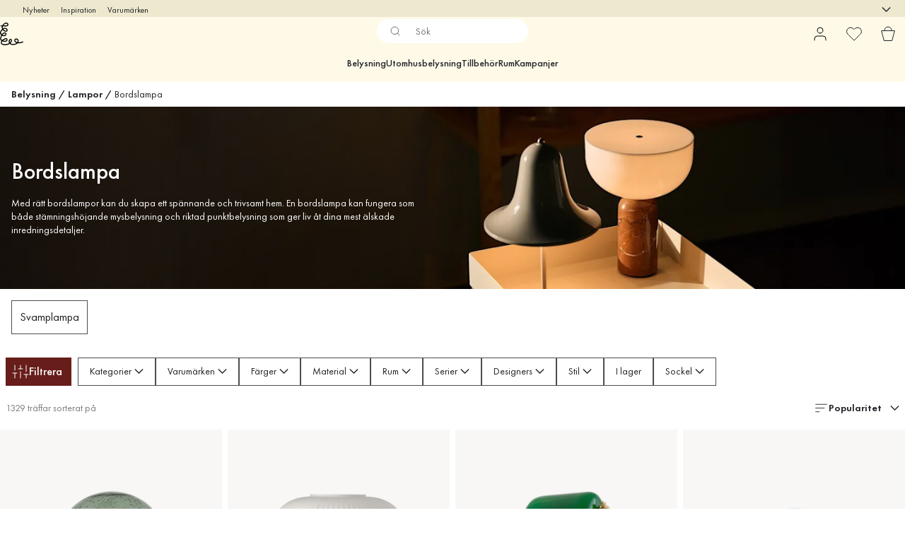

--- FILE ---
content_type: text/html; charset=utf-8
request_url: https://www.lightshop.com/sv/belysning/lampor/bordslampor/
body_size: 86323
content:
<!DOCTYPE html><html lang="sv-SE"><head><meta name="viewport" content="width=device-width, initial-scale=1"/><link rel="preload" as="image" imageSrcSet="/assets/contentful/3z0s3o6jdu1r/2cJ33xsWrLjdxruR5kYPDv/f94d76feeb95731a3132b06a0785605b/bordslampor.jpg?preset=medium 960w,/assets/contentful/3z0s3o6jdu1r/2cJ33xsWrLjdxruR5kYPDv/f94d76feeb95731a3132b06a0785605b/bordslampor.jpg?preset=medium&amp;dpr=1.5 1440w,/assets/contentful/3z0s3o6jdu1r/2cJ33xsWrLjdxruR5kYPDv/f94d76feeb95731a3132b06a0785605b/bordslampor.jpg?preset=medium&amp;dpr=2 1920w"/><script type="module" src="/static/runtime.67057aaf631e7b93.js" async=""></script><script type="module" src="/static/main.29e760d4d1538071.js" async=""></script><script type="module" src="/static/vendor.7f95a0690cc7c913.js" async=""></script><meta name="theme-color" content="#000"/><title>Bordslampor | Köp en snygg bordslampa | Lightshop</title><meta data-excite="true" property="og:title" content="Bordslampor | Köp en snygg bordslampa | Lightshop"/><meta data-excite="true" name="robots" content="index,follow"/><meta data-excite="true" name="description" content="Bordslampa - Lightshop ✓ Belysningsspecialist sedan 1999 ✓ Fri frakt över 495 kr* ✓ 30 dagar öppet köp"/><meta data-excite="true" property="og:description" content="Bordslampa - Lightshop ✓ Belysningsspecialist sedan 1999 ✓ Fri frakt över 495 kr* ✓ 30 dagar öppet köp"/><link rel="canonical" href="https://www.lightshop.com/sv/belysning/lampor/bordslampor/" data-excite="true"/><link rel="og:url" href="https://www.lightshop.com/sv/belysning/lampor/bordslampor/" data-excite="true"/><link rel="manifest" href="/webappmanifest" crossorigin="use-credentials"/></head><script type="text/javascript">
            !function (a, b, c, d, e, f, g, h) {
                a.RaygunObject = e, a[e] = a[e] || function () {
                    (a[e].o = a[e].o || []).push(arguments)
                }, f = b.createElement(c), g = b.getElementsByTagName(c)[0],
                    f.async = 1, f.src = d, g.parentNode.insertBefore(f, g), h = a.onerror, a.onerror = function (b, c, d, f, g) {
                        h && h(b, c, d, f, g), g || (g = new Error(b)), a[e].q = a[e].q || [], a[e].q.push({
                            e: g
                        })
                    }
            }(window, document, "script", "//cdn.raygun.io/raygun4js/raygun.min.js", "rg4js");
        </script>
        <script type="text/javascript">
            rg4js('apiKey', 'z6rtOkiwo7eLapVLzk2qVg');
            rg4js('enableCrashReporting', true);
            rg4js('setVersion',  '1.78.9');
            rg4js('logContentsOfXhrCalls', true);
            rg4js('disableAutoBreadcrumbs');
            </script><script type="text/javascript">window.dataLayer = window.dataLayer || [];

            function gtag(){ dataLayer.push(arguments); }
            
            // Set default consent to 'denied' as a placeholder
            
            // Determine actual values based on customer's own requirements
            
            gtag('consent', 'default', {
            
            'ad_storage': 'denied',
            
            'ad_user_data': 'denied',
            
            'ad_personalization': 'denied',
            
            'analytics_storage': 'denied',
            
            'wait_for_update': 500
            
            });
            
            gtag('set', 'ads_data_redaction', true);</script><script id="CookieConsent" type="text/javascript" data-culture="SV" src="https://policy.app.cookieinformation.com/uc.js" data-gcm-version="2.0"></script><link rel="stylesheet" href="/static/main.9fe1c10ca076260f.css"/><link rel="stylesheet" href="/static/vendor.c7c4a3e591ac7730.css"/><script>(function(w,d,s,l,i){w[l]=w[l]||[];w[l].push({'gtm.start':
new Date().getTime(),event:'gtm.js'});var f=d.getElementsByTagName(s)[0],
j=d.createElement(s),dl=l!='dataLayer'?'&l='+l:'';j.async=true;j.src=
'https://www.googletagmanager.com/gtm.js?id='+i+dl;f.parentNode.insertBefore(j,f);
})(window,document,'script','dataLayer','GTM-WRL99SXS');</script><script>document.addEventListener('load',function(e) {  if (e.target instanceof HTMLImageElement){ e.target.style.opacity = '1'}},{ capture: true });</script><div id="container"><style data-glitz="">.a{color:inherit}.b{background-color:#EEE8CF}</style><div class="a b"><style data-glitz="">.c{z-index:6}.d{height:24px}.e{position:relative}.f{align-items:center;-webkit-box-align:center}.g{grid-template-columns:1fr auto 1fr;-ms-grid-columns:1fr auto 1fr}.h{grid-template-areas:"left center right"}.i{display:-ms-grid;display:grid}.k{width:100%}.o{padding-right:16px}.p{padding-left:16px}@media (min-width: 1281px){.j{height:30px}.l{max-width:1440px}.m{margin-right:auto}.n{margin-left:auto}.q{padding-right:40px}.r{padding-left:40px}}</style><div class="c d e f g h i j k l m n o p q r"><style data-glitz="">.s{grid-area:left}.t{display:-webkit-box;display:-moz-box;display:-ms-flexbox;display:-webkit-flex;display:flex}</style><div class="s t"><style data-glitz="">.u{white-space:nowrap}.w{font-size:12px}.x{margin-left:16px}.y{text-decoration:none}.v:first-child{margin-left:0}.z:visited{color:inherit}.a0:hover{color:inherit}.a1:hover{text-decoration:none}</style><a title="Nyheter" class="u v w x y z a0 a1 a" data-spa-link="true" href="/sv/nyheter/?sortBy=new">Nyheter</a><a title="Inspiration" class="u v w x y z a0 a1 a" data-spa-link="true" href="/sv/inspiration/">Inspiration</a><a title="Varumärken" class="u v w x y z a0 a1 a" data-spa-link="true" href="/sv/varumarken/">Varumärken</a></div><style data-glitz="">.a2{max-width:500px}.a3{justify-content:center;-webkit-box-pack:center}.a4{height:inherit}.a5{grid-area:center}</style><div class="a2 k a3 a4 t a5 e"><style data-glitz="">.a6{gap:8px}.a7{pointer-events:none}.a8{will-change:transform, opacity}.a9{transform:translateY(50%)}.aa{bottom:0}.ab{position:absolute}.ac{opacity:0}</style><div class="a a6 w a3 f t a4 a7 a8 a9 aa ab ac"><style data-glitz="">.ae{height:14px}.af{width:14px}.ag{min-width:1.5em}.ah{min-height:1.5em}.ai{display:block}</style><svg xmlns="http://www.w3.org/2000/svg" fill="none" stroke="currentColor" viewBox="0 0 24 24" class="ae af a ag ah ai"><path d="M20 6 9 17l-5-5"></path></svg><style data-glitz="">.aj{margin-bottom:0}.al{line-height:1.7142857142857142}@media (min-width: 1281px){.ak{margin-bottom:0}}</style><p class="u w aj ak al">Fri frakt över 495 kr</p></div><div class="a a6 w a3 f t a4 a7 a8 a9 aa ab ac"><svg xmlns="http://www.w3.org/2000/svg" fill="none" stroke="currentColor" viewBox="0 0 24 24" class="ae af a ag ah ai"><path d="M20 6 9 17l-5-5"></path></svg><p class="u w aj ak al">★ ★ ★ ★  4.3 / 5 på Trustpilot</p></div><div class="a a6 w a3 f t a4 a7 a8 a9 aa ab ac"><svg xmlns="http://www.w3.org/2000/svg" fill="none" stroke="currentColor" viewBox="0 0 24 24" class="ae af a ag ah ai"><path d="M20 6 9 17l-5-5"></path></svg><p class="u w aj ak al">Öppet köp 60 dagar</p></div><div class="a a6 w a3 f t a4 a7 a8 a9 aa ab ac"><svg xmlns="http://www.w3.org/2000/svg" fill="none" stroke="currentColor" viewBox="0 0 24 24" class="ae af a ag ah ai"><path d="M20 6 9 17l-5-5"></path></svg><p class="u w aj ak al">Belysningsspecialist sedan 1999</p></div></div><style data-glitz="">.am{justify-self:end;-ms-grid-column-align:end}.an{grid-area:right}.ao{height:100%}.ap{font-size:16px}.aq{text-transform:capitalize}.ar{flex-direction:column;-webkit-box-orient:vertical;-webkit-box-direction:normal}</style><div value="sv-SE" options="" class="am an ao ap aq ar t"><input type="hidden" value="sv-SE"/><style data-glitz="">.as{border-bottom-color:transparent}.at{border-bottom-style:solid}.au{border-bottom-width:0}.av{border-top-color:transparent}.aw{border-top-style:solid}.ax{border-top-width:0}.ay{border-right-color:transparent}.az{border-right-style:solid}.b0{border-right-width:0}.b1{border-left-color:transparent}.b2{border-left-style:solid}.b3{border-left-width:0}.bg{background-color:transparent}.bh{font-weight:bold}.bi{padding-right:0}.bj{padding-left:0}.bk{line-height:24px}.bl{padding-bottom:3px}.bm{padding-top:3px}.bn{z-index:4}.bo{cursor:pointer}.bp{justify-content:space-between;-webkit-box-pack:justify}.bq{user-select:none;-webkit-user-select:none;-ms-user-select:none}.br{font-variant:inherit}.bs{font-style:inherit}@media (min-width: 1281px){.b4{border-bottom-color:transparent}.b5{border-bottom-style:solid}.b6{border-bottom-width:0}.b7{border-top-color:transparent}.b8{border-top-style:solid}.b9{border-top-width:0}.ba{border-right-color:transparent}.bb{border-right-style:solid}.bc{border-right-width:0}.bd{border-left-color:transparent}.be{border-left-style:solid}.bf{border-left-width:0}}</style><button id=":Rehc:-button" role="combobox" aria-haspopup="listbox" aria-expanded="false" aria-controls=":Rehc:-listbox" aria-label="Missing translation for selectAnOption" tabindex="0" class="as at au av aw ax ay az b0 b1 b2 b3 b4 b5 b6 b7 b8 b9 ba bb bc bd be bf bg bh bi bj bk w bl bm ao bn bo f bp t a bq br bs"><style data-glitz="">.bt{font-weight:500}.bu{overflow:hidden}.bv{text-overflow:ellipsis}</style><span class="ao bt k f t bu bv u"></span><style data-glitz="">.bw{font-size:14px}.bx{margin-left:8px}.by{flex-shrink:0}.bz{width:1.5em}.c0{height:1.5em}</style><svg xmlns="http://www.w3.org/2000/svg" fill="none" viewBox="0 0 24 24" aria-hidden="true" class="bw bx by bz c0 ai"><path stroke="currentColor" stroke-linecap="round" stroke-linejoin="round" stroke-width="1.5" d="m6 9 6 6 6-6"></path></svg></button><style data-glitz="">.c1{z-index:5}</style><div class="c1 e"></div></div></div></div><style data-glitz="">.c2{z-index:3}.c3{top:-1px}.c4{background-color:#FFFAE8}.c5{position:-webkit-sticky;position:sticky}.c6{height:auto}.c7{align-items:inherit;-webkit-box-align:inherit}</style><header class="c2 c3 c4 c5 c6 c7 ar"><style data-glitz="">@media (min-width: 1281px){.c8{height:66px}}</style><div class="e bp f g i c8 q r k l m n"><style data-glitz="">.c9{justify-self:flex-start}</style><div class="c9 f t"><a aria-label="Startsidan" class="z a0 a1 y a" data-spa-link="true" href="/sv/belysning/lampor/bordslampor/"><style data-glitz="">.ca{height:32px}.cb{width:auto}</style><svg xmlns="http://www.w3.org/2000/svg" viewBox="0 0 123.17 118.55" class="ca cb ai"><path d="M119.16 98.99c-6.79 3.52-14.58 4.95-22.16 4.17 2.15-5.08 1.99-11.25-1.51-15.68-2.97-3.76-8.08-5.02-12.61-3.73-4.64 1.33-8.16 5.41-7.63 10.4.62 5.77 5.67 9.7 10.7 11.78.57.24 1.17.46 1.75.66-1.7 1.31-3.64 2.31-5.6 3.05-4.51 1.69-9.39 2.52-14.2 2.35-4.33-.15-9.01-1.3-12.29-4.29 2.56-2.38 4.78-5.18 6.21-8.32 2.11-4.66 2.31-11.94-3.76-13.65-5.98-1.69-11.16 4.14-12.06 9.54-.66 4.05.25 8.09 2.24 11.57-3.72 2.51-8.03 4.21-12.38 5.23-4.15.96-8.41 1.29-12.66 1.09-3.73-.17-7.75-.88-10.87-3.09-3.42-2.44-3.57-6.45-1.54-10.07.37-.66.78-1.3 1.25-1.9 3.86 1.53 8.09 2.32 11.69 2.6 5.28.41 11.92-.64 14.73-5.73 2.19-3.98 1.86-9.83-2.08-12.62-2.59-1.82-5.83-1.38-8.61-.28-2.61 1.04-5.2 2.2-7.72 3.45-3.3 1.65-6.52 3.62-9.24 6.13-2.51-1.54-4.58-3.73-4.79-6.78-.19-2.75.88-5.52 1.78-8.08.88-2.51 1.91-4.96 3.08-7.35.11-.21.21-.44.33-.65 4.83 2.22 10.78 3.37 15.76 1.37 4.94-1.98 8.55-7.6 6.74-12.98-2.11-6.26-9.61-6.87-14.89-4.55-4.01 1.76-7.13 5.12-9.53 8.8-2.34-1.95-4.03-4.56-4.01-7.75.04-4.78 3.24-9.37 6.18-12.9.7-.84 1.43-1.66 2.23-2.44 2.1 2.87 4.84 5.28 7.96 6.9 4.59 2.4 11.88 4.03 16.27.38 4.68-3.9 2.2-11.2-1.8-14.56-4.07-3.41-9.78-4.55-14.92-3.3-2.06.5-4.01 1.37-5.81 2.47-1.14-3.49-.96-7.07.33-10.43 3.76.05 7.51.11 11.25.17 5.03.07 11.03.28 14.96-3.44 4.82-4.56 2.14-12.17-3.18-14.97C33.48-1.2 27.23-.1 22.48 3.18c-4.11 2.84-7.64 6.83-10.07 11.28-2.53-.05-5.06-.08-7.59-.12-3.41-.05-3.41 5.24 0 5.29 1.79.03 3.58.05 5.37.08-1.33 4.59-1.04 9.36.82 13.84-1.34 1.22-2.57 2.57-3.69 3.95C3.48 42.29-.52 48.36.05 54.78c.41 4.68 3.01 8.55 6.6 11.29a78 78 0 0 0-3.29 7.51C2.15 76.74.98 80.02.75 83.41c-.38 5.6 2.44 9.55 6.54 12.26-.12.16-.24.32-.34.49-3.33 5.06-4.06 11.6.2 16.34 3.52 3.9 9.2 5.37 14.23 5.84 10.27.94 21.54-1.33 30.08-7.27 8.16 8.16 22.66 7.42 32.64 3.46 3.64-1.45 7.11-3.53 9.71-6.41 3.48.57 7.03.68 10.46.41 6.14-.46 12.09-2.14 17.58-4.98 3.03-1.57.35-6.13-2.68-4.56Zm-98.93-7.58c1.99-1.13 4.05-2.1 6.13-3.03 1.78-.78 4.33-2.38 6.32-1.98.65.13.64.15 1.06.61.03.03.04.05.07.07.01.01.01.03.03.04s.03.04.04.07c.09.15.17.31.25.45.01.03.03.05.04.07 0 .01.01.01.01.04.08.21.15.42.2.64.28 1.06.15 2.65-.36 3.65-.36.74-.49.96-1.11 1.5-.72.61-1.62 1.06-2.52 1.34-2.15.7-4.42.7-6.65.53-2.51-.2-5.08-.62-7.54-1.38 1.27-.97 2.64-1.83 4.03-2.61ZM18.6 58.86c2.38-1.79 8.12-3.99 9.9-.5.56 1.09.41 2.65-.2 3.95-.77 1.65-2.12 2.64-3.9 3.16-3.41.98-7.3.17-10.59-1.29 1.31-2.02 2.87-3.87 4.79-5.32m3.69-25.9c3.33-.9 7.31-.35 10.11 1.84 2 1.57 4.72 6.42.74 7.38-3.76.9-7.95-.72-10.99-2.84a18.3 18.3 0 0 1-4.37-4.37c1.39-.88 2.89-1.58 4.5-2.02ZM25.67 7.4c3.34-2.15 7.86-3.18 11.35-.7 1.42 1.01 2.55 2.87 2.08 4.64-.32 1.23-1.43 2.02-2.71 2.49-1.8.66-3.69.84-5.59.88-2.76.05-5.53-.07-8.31-.11-1.31-.03-2.61-.04-3.93-.05 1.9-2.81 4.34-5.36 7.1-7.15Zm25.39 90.3c.03-1.71.52-3.57 1.62-4.96.84-1.07 2.59-2.39 3.99-1.9.58.2.9.65 1.04.97.33.81.33 1.61.2 2.53-.25 1.74-1.1 3.37-2.06 4.88-1 1.55-2.15 2.97-3.45 4.23-.89-1.79-1.38-3.76-1.34-5.76Zm29.8-2.59c-.61-1.5-.41-3.03.24-4.11.11-.19.88-1 1.02-1.1.76-.56 1.17-.74 1.88-.97 2.75-.86 5.72-.41 7.52 2.03 2.2 2.99 1.99 7.34.44 10.55-.12.24-.24.46-.36.69q-.855-.195-1.71-.45c-3.41-1.02-7.6-3.12-9.04-6.63Z" style="stroke-width:0"></path></svg></a></div><style data-glitz="">.cc{transition-timing-function:ease-out}.cd{transition-duration:200ms}.ce{transition-property:background, box-shadow;-webkit-transition-property:background, box-shadow;-moz-transition-property:background, box-shadow}.cf{z-index:1}@media (min-width: 1281px){.cg{width:400px}.ch{align-items:center;-webkit-box-align:center}}</style><form role="search" class="cc cd ce k e cf t cg ch" action=""><style data-glitz="">.ci{background-color:#FFFFFF}.cj{border-bottom-width:thin}.ck{border-top-width:thin}.cl{border-right-width:thin}.cm{border-left-width:thin}.cn{height:34px}.co{border-radius:50px}.ct{transition-property:background-color;-webkit-transition-property:background-color;-moz-transition-property:background-color}@media (max-width: 1280px){.cp{border-bottom-color:transparent}.cq{margin-bottom:8px}.cr{margin-right:12px}.cs{margin-left:12px}}</style><div class="ci at as cj aw av ck az ay cl b2 b1 cm cn cf k f t co cp cq cr cs cc cd ct"><style data-glitz="">.cu{padding-bottom:0}.cv{padding-top:0}.cw{font-weight:450}.cx{border-radius:0}.cy{text-transform:initial}.d5{transition-property:color, background, opacity, border-color;-webkit-transition-property:color, background, opacity, border-color;-moz-transition-property:color, background, opacity, border-color}.d6{border-bottom-width:1px}.d7{border-top-width:1px}.d8{border-right-width:1px}.d9{border-left-width:1px}@media (hover: hover){.cz:hover{border-bottom-color:transparent}.d0:hover{border-top-color:transparent}.d1:hover{border-right-color:transparent}.d2:hover{border-left-color:transparent}.d3:hover{background-color:transparent}.d4:hover{color:inherit}}</style><button tabindex="0" type="submit" aria-label="Sök" data-test-id="quick-search-btn" class="bx cu cv bi bj by cw cx a bg cy f a3 t cz d0 d1 d2 d3 d4 bk ap cc cd d5 as at d6 av aw d7 ay az d8 b1 b2 d9 bq br bs"><style data-glitz="">.da{margin-bottom:8px}.db{margin-top:8px}.dc{margin-right:8px}.dd{height:16px}.de{width:16px}</style><svg xmlns="http://www.w3.org/2000/svg" fill="none" viewBox="0 0 24 24" class="da db dc bx dd de ai"><path stroke="#2E3035" stroke-linecap="round" stroke-linejoin="round" d="M11 19a8 8 0 1 0 0-16 8 8 0 0 0 0 16M21 21l-4.35-4.35"></path></svg></button><style data-glitz="">.dg{flex-grow:1;-webkit-box-flex:1}.dm{border-bottom-style:none}.dn{border-top-style:none}.do{border-right-style:none}.dp{border-left-style:none}.dq{padding-left:12px}.df::-webkit-search-cancel-button{display:none}.dh:focus{outline-style:none}.di:focus{border-bottom-style:none}.dj:focus{border-top-style:none}.dk:focus{border-right-style:none}.dl:focus{border-left-style:none}</style><input tabindex="0" aria-label="Sök" aria-disabled="false" role="combobox" type="search" autoComplete="off" aria-autocomplete="list" aria-activedescendant="-1-item-" aria-expanded="false" aria-controls="suggestions" aria-owns="suggestions" placeholder="Sök" data-test-id="quick-search-input" class="df dg dh di dj dk dl dm dn do dp bg a4 k dq bw" name="q" value=""/><style data-glitz="">.dr{visibility:hidden}</style><button type="button" tabindex="0" aria-label="	Stäng" class="dc cu cv bi bj by dr cw cx a bg cy f a3 t cz d0 d1 d2 d3 d4 bk ap cc cd d5 as at d6 av aw d7 ay az d8 b1 b2 d9 bq br bs"><svg xmlns="http://www.w3.org/2000/svg" fill="none" viewBox="0 0 24 24" class="da db dc bx dd de ai"><path stroke="currentColor" stroke-linecap="round" stroke-linejoin="round" d="M18 6 6 18M6 6l12 12"></path></svg></button></div><style data-glitz="">.ds{left:12px}.dt{top:40px}.du{width:calc(100% - 24px)}.dv{border-radius:16px}.dy{transition-property:border-color, box-shadow;-webkit-transition-property:border-color, box-shadow;-moz-transition-property:border-color, box-shadow}.dz{height:0}.e0{background-color:white}@media (min-width: 1281px){.dw{left:0}.dx{width:100%}}</style><div class="ds dt du ab au at as ax aw av b0 az ay b3 b2 b1 dv dw dx cc cd dy dz bu e0 b9"><style data-glitz="">.e1{padding-bottom:16px}.e2{padding-top:8px}</style><div class="e1 e2"></div></div></form><style data-glitz="">.e3{justify-self:flex-end}</style><div class="e3 f t"><style data-glitz="">.e4{padding-bottom:11px}.e5{padding-top:11px}.e6{padding-right:11px}.e7{padding-left:11px}</style><a aria-label="Mina sidor" data-test-id="my-pages-button" class="cw cx a bg cy f a3 t cz d0 d1 d2 d3 d4 bk ap e4 e5 e6 e7 cc cd d5 as at d6 av aw d7 ay az d8 b1 b2 d9 a0 a1 y" data-spa-link="true" href=""><svg xmlns="http://www.w3.org/2000/svg" fill="none" viewBox="0 0 24 24" data-test-id="my-pages-link" class="bz c0 ai"><path stroke="#000" stroke-linecap="round" stroke-linejoin="round" d="M20 21v-2a4 4 0 0 0-4-4H8a4 4 0 0 0-4 4v2M12 11a4 4 0 1 0 0-8 4 4 0 0 0 0 8"></path></svg></a><style data-glitz="">.e8{overflow:visible}</style><a aria-label="Mina favoriter" class="e8 e cw cx a bg cy f a3 t cz d0 d1 d2 d3 d4 bk ap e4 e5 e6 e7 cc cd d5 as at d6 av aw d7 ay az d8 b1 b2 d9 a0 a1 y" data-spa-link="true" href=""><svg xmlns="http://www.w3.org/2000/svg" fill="none" viewBox="0 0 24 24" data-test-id="my-wishlist-link" class="bz c0 ai"><path stroke="currentColor" stroke-linecap="round" stroke-linejoin="round" d="M20.84 4.61a5.5 5.5 0 0 0-7.78 0L12 5.67l-1.06-1.06a5.501 5.501 0 0 0-7.78 7.78l1.06 1.06L12 21.23l7.78-7.78 1.06-1.06a5.5 5.5 0 0 0 0-7.78"></path></svg></a><button aria-label="Varukorg" title="Du har 0 produkter i din varukorg" data-test-id="header-cart-icon" class="e8 e cw cx a bg cy f a3 t cz d0 d1 d2 d3 d4 bk ap e4 e5 e6 e7 cc cd d5 as at d6 av aw d7 ay az d8 b1 b2 d9 bq br bs"><svg xmlns="http://www.w3.org/2000/svg" fill="none" viewBox="0 0 24 24" data-test-id="minicart-link" class="bz c0 ai"><path stroke="currentColor" d="m6.384 21.5-3.733-14h18.698l-3.733 14z"></path><path fill="transparent" fill-rule="evenodd" stroke="currentColor" d="M17 7A5 5 0 0 0 7 7"></path></svg></button></div></div><style data-glitz="">.e9{min-height:44px}</style><nav class="e9 k e1 e2"><div class="a3 t q r k l m n"><style data-glitz="">.ea{gap:24px}.eb{list-style:none}.ec{margin-top:0}.ed{margin-right:0}.ee{margin-left:0}</style><ul class="ea t eb cu cv bi bj aj ec ed ee"><li><style data-glitz="">.ef:hover{text-decoration:underline}</style><a data-test-id="product-category-tabs" class="ef u ai cw bw z a0 y a" data-spa-link="true" href="/sv/belysning/">Belysning</a></li><li><a data-test-id="product-category-tabs" class="ef u ai cw bw z a0 y a" data-spa-link="true" href="/sv/utomhusbelysning/">Utomhusbelysning</a></li><li><a data-test-id="product-category-tabs" class="ef u ai cw bw z a0 y a" data-spa-link="true" href="/sv/belysning/lamptillbehor/">Tillbehör</a></li><li><a data-test-id="product-category-tabs" class="ef u ai cw bw z a0 y a" data-spa-link="true" href="/sv/rum/">Rum</a></li><li><a data-test-id="product-category-tabs" class="ef u ai cw bw z a0 y a" data-spa-link="true" href="/sv/kampanjer/">Kampanjer</a></li></ul></div></nav></header><div style="display:contents"><style data-glitz="">.ei{width:440px}.ej{top:0}.ek{left:100%}.el{will-change:transform}.em{max-width:100%}.en{position:fixed}@media (min-width: 1281px){.eg{display:none}.eh{width:auto}}</style><div class="c4 bu eg eh ei aa ej ek el em ar t en"><style data-glitz="">.eo{padding-bottom:4px}.ep{padding-top:4px}</style><div class="eo ep ai e"><style data-glitz="">.eq{transform:translate(-50%, -50%)}.er{top:50%}.es{left:50%}</style><svg xmlns="http://www.w3.org/2000/svg" viewBox="0 0 123.17 118.55" class="eq er es ab ca cb ai"><path d="M119.16 98.99c-6.79 3.52-14.58 4.95-22.16 4.17 2.15-5.08 1.99-11.25-1.51-15.68-2.97-3.76-8.08-5.02-12.61-3.73-4.64 1.33-8.16 5.41-7.63 10.4.62 5.77 5.67 9.7 10.7 11.78.57.24 1.17.46 1.75.66-1.7 1.31-3.64 2.31-5.6 3.05-4.51 1.69-9.39 2.52-14.2 2.35-4.33-.15-9.01-1.3-12.29-4.29 2.56-2.38 4.78-5.18 6.21-8.32 2.11-4.66 2.31-11.94-3.76-13.65-5.98-1.69-11.16 4.14-12.06 9.54-.66 4.05.25 8.09 2.24 11.57-3.72 2.51-8.03 4.21-12.38 5.23-4.15.96-8.41 1.29-12.66 1.09-3.73-.17-7.75-.88-10.87-3.09-3.42-2.44-3.57-6.45-1.54-10.07.37-.66.78-1.3 1.25-1.9 3.86 1.53 8.09 2.32 11.69 2.6 5.28.41 11.92-.64 14.73-5.73 2.19-3.98 1.86-9.83-2.08-12.62-2.59-1.82-5.83-1.38-8.61-.28-2.61 1.04-5.2 2.2-7.72 3.45-3.3 1.65-6.52 3.62-9.24 6.13-2.51-1.54-4.58-3.73-4.79-6.78-.19-2.75.88-5.52 1.78-8.08.88-2.51 1.91-4.96 3.08-7.35.11-.21.21-.44.33-.65 4.83 2.22 10.78 3.37 15.76 1.37 4.94-1.98 8.55-7.6 6.74-12.98-2.11-6.26-9.61-6.87-14.89-4.55-4.01 1.76-7.13 5.12-9.53 8.8-2.34-1.95-4.03-4.56-4.01-7.75.04-4.78 3.24-9.37 6.18-12.9.7-.84 1.43-1.66 2.23-2.44 2.1 2.87 4.84 5.28 7.96 6.9 4.59 2.4 11.88 4.03 16.27.38 4.68-3.9 2.2-11.2-1.8-14.56-4.07-3.41-9.78-4.55-14.92-3.3-2.06.5-4.01 1.37-5.81 2.47-1.14-3.49-.96-7.07.33-10.43 3.76.05 7.51.11 11.25.17 5.03.07 11.03.28 14.96-3.44 4.82-4.56 2.14-12.17-3.18-14.97C33.48-1.2 27.23-.1 22.48 3.18c-4.11 2.84-7.64 6.83-10.07 11.28-2.53-.05-5.06-.08-7.59-.12-3.41-.05-3.41 5.24 0 5.29 1.79.03 3.58.05 5.37.08-1.33 4.59-1.04 9.36.82 13.84-1.34 1.22-2.57 2.57-3.69 3.95C3.48 42.29-.52 48.36.05 54.78c.41 4.68 3.01 8.55 6.6 11.29a78 78 0 0 0-3.29 7.51C2.15 76.74.98 80.02.75 83.41c-.38 5.6 2.44 9.55 6.54 12.26-.12.16-.24.32-.34.49-3.33 5.06-4.06 11.6.2 16.34 3.52 3.9 9.2 5.37 14.23 5.84 10.27.94 21.54-1.33 30.08-7.27 8.16 8.16 22.66 7.42 32.64 3.46 3.64-1.45 7.11-3.53 9.71-6.41 3.48.57 7.03.68 10.46.41 6.14-.46 12.09-2.14 17.58-4.98 3.03-1.57.35-6.13-2.68-4.56Zm-98.93-7.58c1.99-1.13 4.05-2.1 6.13-3.03 1.78-.78 4.33-2.38 6.32-1.98.65.13.64.15 1.06.61.03.03.04.05.07.07.01.01.01.03.03.04s.03.04.04.07c.09.15.17.31.25.45.01.03.03.05.04.07 0 .01.01.01.01.04.08.21.15.42.2.64.28 1.06.15 2.65-.36 3.65-.36.74-.49.96-1.11 1.5-.72.61-1.62 1.06-2.52 1.34-2.15.7-4.42.7-6.65.53-2.51-.2-5.08-.62-7.54-1.38 1.27-.97 2.64-1.83 4.03-2.61ZM18.6 58.86c2.38-1.79 8.12-3.99 9.9-.5.56 1.09.41 2.65-.2 3.95-.77 1.65-2.12 2.64-3.9 3.16-3.41.98-7.3.17-10.59-1.29 1.31-2.02 2.87-3.87 4.79-5.32m3.69-25.9c3.33-.9 7.31-.35 10.11 1.84 2 1.57 4.72 6.42.74 7.38-3.76.9-7.95-.72-10.99-2.84a18.3 18.3 0 0 1-4.37-4.37c1.39-.88 2.89-1.58 4.5-2.02ZM25.67 7.4c3.34-2.15 7.86-3.18 11.35-.7 1.42 1.01 2.55 2.87 2.08 4.64-.32 1.23-1.43 2.02-2.71 2.49-1.8.66-3.69.84-5.59.88-2.76.05-5.53-.07-8.31-.11-1.31-.03-2.61-.04-3.93-.05 1.9-2.81 4.34-5.36 7.1-7.15Zm25.39 90.3c.03-1.71.52-3.57 1.62-4.96.84-1.07 2.59-2.39 3.99-1.9.58.2.9.65 1.04.97.33.81.33 1.61.2 2.53-.25 1.74-1.1 3.37-2.06 4.88-1 1.55-2.15 2.97-3.45 4.23-.89-1.79-1.38-3.76-1.34-5.76Zm29.8-2.59c-.61-1.5-.41-3.03.24-4.11.11-.19.88-1 1.02-1.1.76-.56 1.17-.74 1.88-.97 2.75-.86 5.72-.41 7.52 2.03 2.2 2.99 1.99 7.34.44 10.55-.12.24-.24.46-.36.69q-.855-.195-1.71-.45c-3.41-1.02-7.6-3.12-9.04-6.63Z" style="stroke-width:0"></path></svg><style data-glitz="">.et{float:right}</style><button class="et cw cx a bg cy f a3 t cz d0 d1 d2 d3 d4 bk ap e4 e5 e6 e7 cc cd d5 as at d6 av aw d7 ay az d8 b1 b2 d9 bu e bq br bs"><svg xmlns="http://www.w3.org/2000/svg" fill="none" viewBox="0 0 24 24" class="bz c0 ai"><path stroke="currentColor" stroke-linecap="round" stroke-linejoin="round" d="M18 6 6 18M6 6l12 12"></path></svg></button></div><style data-glitz="">.eu{grid-template-columns:repeat(2, 1fr);-ms-grid-columns:repeat(2, 1fr)}</style><div class="eu i"><style data-glitz="">.ew{padding-bottom:12px}.ex{padding-top:12px}.ey{transition-duration:300ms}.ez{font-size:18px}.f0{padding-right:23px}.f1{padding-left:23px}.f2{color:#222222}.f9{border-bottom-color:#4D4D4D}.fa{border-top-color:#4D4D4D}.fb{border-right-color:#4D4D4D}.fc{border-left-color:#4D4D4D}.ev:focus-visible{outline-offset:-2px}@media (hover: hover){.f3:hover{border-bottom-color:#4D4D4D}.f4:hover{border-top-color:#4D4D4D}.f5:hover{border-right-color:#4D4D4D}.f6:hover{border-left-color:#4D4D4D}.f7:hover{background-color:#F3F3F3}.f8:hover{color:#222222}}</style><button class="c4 ev ew ex au ax b0 b3 cy ct ey cw ez f a3 t bk f0 f1 cx f2 f3 f4 f5 f6 f7 f8 cc f9 at fa aw fb az fc b2 bq br bs">Produkter</button><button class="b ev ew ex au ax b0 b3 cy ct ey cw ez f a3 t bk f0 f1 cx f2 f3 f4 f5 f6 f7 f8 cc f9 at fa aw fb az fc b2 bq br bs">Annat</button></div><style data-glitz="">.fd{overflow-x:hidden}</style><nav class="ao fd e dg"><style data-glitz="">.fe{will-change:opacity, transform}</style><div class="fe ar t aa ej ao k ab"><style data-glitz="">.ff{overflow-y:auto}.fg{-webkit-overflow-scrolling:touch}</style><ul class="ff fg eb cu cv bi bj aj ec ed ee"><style data-glitz="">@media (max-width: 1280px){.fh{border-bottom-style:solid}.fi{border-bottom-width:1px}.fj{border-bottom-color:#EEE8CF}}</style><li class="fh fi fj"><style data-glitz="">.fk{padding-right:24px}.fl{padding-left:24px}@media (max-width: 1280px){.fm{padding-bottom:16px}.fn{padding-top:16px}.fo{padding-right:24px}.fp{padding-left:24px}.fq{font-size:18px}.fr{font-weight:400}}</style><a data-test-id="sidebar-product-category" class="ew ex fk fl u k f bp t fm fn fo fp fq fr z a0 a1 y a" data-spa-link="true" href="/sv/belysning/">Belysning<style data-glitz="">.fs{transform:rotate(270deg)}</style><svg xmlns="http://www.w3.org/2000/svg" fill="none" viewBox="0 0 24 24" class="bw fs bz c0 ai"><path stroke="currentColor" stroke-linecap="round" stroke-linejoin="round" stroke-width="1.5" d="m6 9 6 6 6-6"></path></svg></a></li><li class="fh fi fj"><a data-test-id="sidebar-product-category" class="ew ex fk fl u k f bp t fm fn fo fp fq fr z a0 a1 y a" data-spa-link="true" href="/sv/utomhusbelysning/">Utomhusbelysning<svg xmlns="http://www.w3.org/2000/svg" fill="none" viewBox="0 0 24 24" class="bw fs bz c0 ai"><path stroke="currentColor" stroke-linecap="round" stroke-linejoin="round" stroke-width="1.5" d="m6 9 6 6 6-6"></path></svg></a></li><li class="fh fi fj"><a data-test-id="sidebar-product-category" class="ew ex fk fl u k f bp t fm fn fo fp fq fr z a0 a1 y a" data-spa-link="true" href="/sv/belysning/lamptillbehor/">Tillbehör<svg xmlns="http://www.w3.org/2000/svg" fill="none" viewBox="0 0 24 24" class="bw fs bz c0 ai"><path stroke="currentColor" stroke-linecap="round" stroke-linejoin="round" stroke-width="1.5" d="m6 9 6 6 6-6"></path></svg></a></li><li class="fh fi fj"><a data-test-id="sidebar-product-category" class="ew ex fk fl u k f bp t fm fn fo fp fq fr z a0 a1 y a" data-spa-link="true" href="/sv/rum/">Rum<svg xmlns="http://www.w3.org/2000/svg" fill="none" viewBox="0 0 24 24" class="bw fs bz c0 ai"><path stroke="currentColor" stroke-linecap="round" stroke-linejoin="round" stroke-width="1.5" d="m6 9 6 6 6-6"></path></svg></a></li><li class="fh fi fj"><a data-test-id="sidebar-product-category" class="ew ex fk fl u k f bp t fm fn fo fp fq fr z a0 a1 y a" data-spa-link="true" href="/sv/kampanjer/">Kampanjer</a></li><style data-glitz="">.ft{padding-bottom:8px}.fu{padding-right:8px}.fv{padding-left:8px}.fw{grid-template-columns:repeat(3, minmax(0, 1fr));-ms-grid-columns:repeat(3, minmax(0, 1fr))}</style><li class="bw ft e2 fu fv k fw i"><style data-glitz="">.fx{padding-right:12px}</style><a class="ft e2 fx dq ar t f z a0 a1 y a" data-spa-link="true" href="/sv/mina-sidor/"><style data-glitz="">.fy{object-fit:contain}.fz{width:28px}.g0{height:28px}.g1{transition-timing-function:ease-in}.g2{transition-property:opacity;-webkit-transition-property:opacity;-moz-transition-property:opacity}</style><img loading="lazy" alt="" height="24" width="24" src="/assets/contentful/3z0s3o6jdu1r/6jl7zNnYnACfOKFX5Qm5It/db98add7d445c5d10319be9f5f5ef551/user.svg" class="fy fz g0 g1 cd g2 ac em"/><style data-glitz="">.g3{text-align:center}.g4{margin-top:12px}</style><div class="g3 g4 bv bu u y">Mina sidor</div></a><a class="ft e2 fx dq ar t f z a0 a1 y a" data-spa-link="true" href="/sv/mina-favoriter/"><img loading="lazy" alt="" height="24" width="24" src="/assets/contentful/3z0s3o6jdu1r/1vgfFEI1AD7xGtrnQbEIRW/d6ed020cdbbd32f003a1fb2c9eb530fe/heart.svg" class="fy fz g0 g1 cd g2 ac em"/><div class="g3 g4 bv bu u y">Mina favoriter</div></a><a class="ft e2 fx dq ar t f z a0 a1 y a" data-spa-link="true" href="/sv/kundservice/"><img loading="lazy" alt="" height="24" width="24" src="/assets/contentful/3z0s3o6jdu1r/1Gl18ACLR3AVYCYbVjow0Z/dc45c26bde6e15ed5c940a6bd0d2ff5d/chat.svg" class="fy fz g0 g1 cd g2 ac em"/><div class="g3 g4 bv bu u y">Kundservice</div></a></li></ul></div><div class="fe ar t aa ej ao k ab"><ul class="ff fg eb cu cv bi bj aj ec ed ee"><li class="fh fi fj"><a data-test-id="sidebar-product-category" class="ew ex fk fl u k f bp t fm fn fo fp fq fr z a0 a1 y a" data-spa-link="true" href="/sv/nyheter/?sortBy=new">Nyheter</a></li><li class="fh fi fj"><a data-test-id="sidebar-product-category" class="ew ex fk fl u k f bp t fm fn fo fp fq fr z a0 a1 y a" data-spa-link="true" href="/sv/inspiration/">Inspiration</a></li><li class="fh fi fj"><a data-test-id="sidebar-product-category" class="ew ex fk fl u k f bp t fm fn fo fp fq fr z a0 a1 y a" data-spa-link="true" href="/sv/varumarken/">Varumärken</a></li><li class="fh fi fj"><a data-test-id="sidebar-product-category" class="ew ex fk fl u k f bp t fm fn fo fp fq fr z a0 a1 y a" data-spa-link="true" href="/sv/kampanjer/">Kampanjer</a></li><li class="fh fi fj"><a data-test-id="sidebar-product-category" class="ew ex fk fl u k f bp t fm fn fo fp fq fr z a0 a1 y a" data-spa-link="true" href="/sv/varumarken/presentkort__/">Presentkort</a></li><li class="fh fi fj"><a data-test-id="sidebar-product-category" class="ew ex fk fl u k f bp t fm fn fo fp fq fr z a0 a1 y a" data-spa-link="true" href="/sv/mina-sidor/kundklubb/">Kundklubb</a></li><li class="bw ft e2 fu fv k fw i"><a class="ft e2 fx dq ar t f z a0 a1 y a" data-spa-link="true" href="/sv/mina-sidor/"><img loading="lazy" alt="" height="24" width="24" src="/assets/contentful/3z0s3o6jdu1r/6jl7zNnYnACfOKFX5Qm5It/db98add7d445c5d10319be9f5f5ef551/user.svg" class="fy fz g0 g1 cd g2 ac em"/><div class="g3 g4 bv bu u y">Mina sidor</div></a><a class="ft e2 fx dq ar t f z a0 a1 y a" data-spa-link="true" href="/sv/mina-favoriter/"><img loading="lazy" alt="" height="24" width="24" src="/assets/contentful/3z0s3o6jdu1r/1vgfFEI1AD7xGtrnQbEIRW/d6ed020cdbbd32f003a1fb2c9eb530fe/heart.svg" class="fy fz g0 g1 cd g2 ac em"/><div class="g3 g4 bv bu u y">Mina favoriter</div></a><a class="ft e2 fx dq ar t f z a0 a1 y a" data-spa-link="true" href="/sv/kundservice/"><img loading="lazy" alt="" height="24" width="24" src="/assets/contentful/3z0s3o6jdu1r/1Gl18ACLR3AVYCYbVjow0Z/dc45c26bde6e15ed5c940a6bd0d2ff5d/chat.svg" class="fy fz g0 g1 cd g2 ac em"/><div class="g3 g4 bv bu u y">Kundservice</div></a></li></ul></div></nav><div class="ew ex o p b bp t"><style data-glitz="">.g5{text-transform:none}</style><a data-test-id="mobile-menu-my-pages-button" class="g5 a6 bj ft e2 cw cx a bg f a3 t cz d0 d1 d2 d3 d4 bk w e6 cc cd d5 as at d6 av aw d7 ay az d8 b1 b2 d9 a0 a1 y" data-spa-link="true" href=""><svg xmlns="http://www.w3.org/2000/svg" fill="none" viewBox="0 0 24 24" class="bz c0 ai"><path stroke="#000" stroke-linecap="round" stroke-linejoin="round" d="M20 21v-2a4 4 0 0 0-4-4H8a4 4 0 0 0-4 4v2M12 11a4 4 0 1 0 0-8 4 4 0 0 0 0 8"></path></svg><span class="ez">Logga in</span></a><style data-glitz="">.g6{display:-webkit-inline-box;display:-moz-inline-box;display:-ms-inline-flexbox;display:-webkit-inline-flex;display:inline-flex}</style><div class="bw f g6 e"><style data-glitz="">.g7{min-width:100%}.g8{padding-bottom:7px}.g9{padding-top:7px}.gb{background-color:transparent;background-color:initial}.gc{font-weight:inherit}.gd{font-family:inherit}.ge{appearance:none;-webkit-appearance:none;-moz-appearance:none;-ms-appearance:none}.ga:focus{outline-width:0}</style><select class="bw fk g7 bk g8 g9 f1 dh ga gb au ax b0 b3 a gc br bs gd ge"></select><style data-glitz="">.gf{right:0}</style><svg xmlns="http://www.w3.org/2000/svg" fill="none" viewBox="0 0 24 24" class="a7 gf ab bz c0 ai"><path stroke="currentColor" stroke-linecap="round" stroke-linejoin="round" stroke-width="1.5" d="m6 9 6 6 6-6"></path></svg></div></div></div></div><div><style data-glitz="">.gg{flex-direction:row;-webkit-box-orient:horizontal;-webkit-box-direction:normal}@media (min-width: 1281px){.gh{margin-bottom:16px}.gi{margin-top:16px}.gj{font-size:14px}}</style><div class="da db bw gg f t gh gi gj o p q r k l m n"><style data-glitz="">.gk{font-weight:550}.gl{flex-wrap:wrap;-webkit-box-lines:multiple}</style><div class="gk gl gg f t"><style data-glitz="">.gm{margin-right:4px}</style><span class="ee gm a"><a data-test-id="breadcrumb-link" class="y z a0 a1 a" data-spa-link="true" href="/sv/belysning/">Belysning</a></span>/<style data-glitz="">.gn{margin-left:4px}</style><span class="gm gn a"><a data-test-id="breadcrumb-link" class="y z a0 a1 a" data-spa-link="true" href="/sv/belysning/lampor/">Lampor</a></span>/<style data-glitz="">.go{font-weight:normal}</style><span class="a go gm gn">Bordslampa</span></div></div><div class="e"><img loading="eager" alt="" height="657" width="3259" srcSet="/assets/contentful/3z0s3o6jdu1r/2cJ33xsWrLjdxruR5kYPDv/f94d76feeb95731a3132b06a0785605b/bordslampor.jpg?preset=medium 960w,/assets/contentful/3z0s3o6jdu1r/2cJ33xsWrLjdxruR5kYPDv/f94d76feeb95731a3132b06a0785605b/bordslampor.jpg?preset=medium&amp;dpr=1.5 1440w,/assets/contentful/3z0s3o6jdu1r/2cJ33xsWrLjdxruR5kYPDv/f94d76feeb95731a3132b06a0785605b/bordslampor.jpg?preset=medium&amp;dpr=2 1920w" src="/assets/contentful/3z0s3o6jdu1r/2cJ33xsWrLjdxruR5kYPDv/f94d76feeb95731a3132b06a0785605b/bordslampor.jpg?preset=medium&amp;dpr=2" class="k g1 cd g2 ac c6 em"/><style data-glitz="">.gp{background-color:rgba(0,0,0,0.5)}.gu{left:0}@media (min-width: 769px){.gs{background-color:transparent}.gt{background-image:-webkit-linear-gradient(90deg,rgba(0,0,0, 0.5) 0,transparent 700px,transparent);background-image:-moz-linear-gradient(90deg,rgba(0,0,0, 0.5) 0,transparent 700px,transparent);background-image:linear-gradient(90deg,rgba(0,0,0, 0.5) 0,transparent 700px,transparent)}}@media (min-width: 1281px){.gq{background-color:transparent}.gr{background-image:-webkit-linear-gradient(90deg,rgba(0,0,0, 0.5) 0,transparent 65%,transparent);background-image:-moz-linear-gradient(90deg,rgba(0,0,0, 0.5) 0,transparent 65%,transparent);background-image:linear-gradient(90deg,rgba(0,0,0, 0.5) 0,transparent 65%,transparent)}}</style><div class="gp gq gr gs gt gf gu aa ej ab"><style data-glitz="">.gv{color:white}</style><div class="gv gf gu aa ej a3 ar t ab k l m n o p q r"><style data-glitz="">.gw{margin-bottom:24px}.gx{font-size:32px}@media (max-width: 1280px){.gy{margin-bottom:16px}}</style><h1 class="gw gx gy fq">Bordslampa</h1><style data-glitz="">.gz{max-width:600px}@media (max-width: 1280px){.h0{font-size:14px}}</style><div class="ap gz h0">Med rätt bordslampor kan du skapa ett spännande och trivsamt hem. En bordslampa kan fungera som både stämningshöjande mysbelysning och riktad punktbelysning som ger liv åt dina mest älskade inredningsdetaljer.</div></div></div></div><div style="display:contents"><style data-glitz="">.h1{padding-top:16px}@media (min-width: 1281px){.h2{padding-right:0}.h3{padding-left:0}}</style><div class="e1 h1 h2 h3 k f ar a3 t"><div class="bu o p q r k l m n"><div class="e em"><div class="cu cv bi bj bu"><style data-glitz="">.h4{row-gap:12px}.h5{column-gap:12px}.h6{grid-auto-flow:column}</style><div class="t h4 h5 h6"><style data-glitz="">.h7{font-weight:400}</style><a data-nn-spa-url="/sv/belysning/lampor/bordslampor/svamplampor/" class="by u h7 ap cx f2 ci cy f a3 t f3 f4 f5 f6 f7 f8 bk e4 e5 e6 e7 cc cd d5 f9 at d6 fa aw d7 fb az d8 fc b2 d9 bu e a0 a1 y" data-spa-link="true" href="/sv/belysning/lampor/bordslampor/svamplampor/">Svamplampa</a></div></div><style data-glitz="">.h8{clip-path:inset(0px -30px 0px -30px);-webkit-clip-path:inset(0px -30px 0px -30px)}.h9{box-shadow:0px 0px 10px 20px white}.ha{left:-20px}.hc{translate:transformY(-50%)}.hd{width:40px}.he{transition-timing-function:ease-in-out}.hf{transition-duration:0.2s}.hg{transition-property:opacity color scale;-webkit-transition-property:opacity color scale;-moz-transition-property:opacity color scale}.hb:active{transform:scale(0.85)}</style><button aria-label="Missing translation for previous" class="f8 f7 h8 h9 as au av ax ay b0 b1 b3 ej ao cx ac ha hb hc hd dm dn do dp ab cu cv bi bj he hf hg cw f2 ci cy f a3 t f3 f4 f5 f6 bk ap bq br bs"><style data-glitz="">.hh{width:24px}.hi{transform:rotate(90deg)}</style><svg xmlns="http://www.w3.org/2000/svg" fill="none" viewBox="0 0 24 24" aria-hidden="true" class="hh d hi ai"><path stroke="currentColor" stroke-linecap="round" stroke-linejoin="round" stroke-width="1.5" d="m6 9 6 6 6-6"></path></svg></button><style data-glitz="">.hj{right:-20px}</style><button aria-label="Missing translation for next" class="f8 f7 h8 h9 as au av ax ay b0 b1 b3 ej ao cx ac hj hb hc hd dm dn do dp ab cu cv bi bj he hf hg cw f2 ci cy f a3 t f3 f4 f5 f6 bk ap bq br bs"><svg xmlns="http://www.w3.org/2000/svg" fill="none" viewBox="0 0 24 24" aria-hidden="true" class="hh d fs ai"><path stroke="currentColor" stroke-linecap="round" stroke-linejoin="round" stroke-width="1.5" d="m6 9 6 6 6-6"></path></svg></button></div></div></div></div><div data-test-id="product-listing-ref"></div><style data-glitz="">.hk{transform:translateY(0%)}.hl{transition-property:all;-webkit-transition-property:all;-moz-transition-property:all}</style><div class="hk e0 cf e cc cd hl"><style data-glitz="">.hn{grid-template-areas:"facet highlight" "sort sort"}.ho{grid-template-columns:auto 1fr;-ms-grid-columns:auto 1fr}@media (max-width: 1280px){.hm{padding-bottom:8px}}@media (min-width: 1281px){.hp{row-gap:16px}.hq{grid-template-areas:"facet highlight sort"}}</style><div class="k l m n hm ci f e1 h1 a6 hn ho i hp hq q r"><style data-glitz="">.hr{grid-area:facet}.ht{color:#FFFFFF}.hu{background-color:#671D1A}.i1{border-bottom-color:#671D1A}.i2{border-top-color:#671D1A}.i3{border-right-color:#671D1A}.i4{border-left-color:#671D1A}@media (hover: hover){.hv:hover{border-bottom-color:#8E2B27}.hw:hover{border-top-color:#8E2B27}.hx:hover{border-right-color:#8E2B27}.hy:hover{border-left-color:#8E2B27}.hz:hover{background-color:#8E2B27}.i0:hover{color:#FFFFFF}}@media (max-width: 1280px){.hs{margin-left:8px}}</style><button data-test-id="plp-filter-button" class="fx ap fv hr f a6 t by hs cw cx ht hu cy a3 hv hw hx hy hz i0 bk g8 g9 cc cd d5 i1 at d6 i2 aw d7 i3 az d8 i4 b2 d9 bu e bq br bs"><svg xmlns="http://www.w3.org/2000/svg" fill="none" viewBox="0 0 24 24" class="d hh ai"><path stroke="currentColor" stroke-linecap="round" stroke-linejoin="round" d="M4 21v-7m0-4V3m8 18v-9m0-4V3m8 18v-5m0-4V3M1 14h6m2-6h6m2 8h6"></path></svg>Filtrera</button><style data-glitz="">.i6{padding-bottom:1px}.i7{padding-top:1px}.i8{padding-right:1px}.i9{padding-left:1px}.ia{grid-area:highlight}.i5::-webkit-scrollbar{display:none}@media (max-width: 1280px){.ib{gap:4px}.ic{overflow-x:auto}}</style><ul class="i5 i6 i7 i8 i9 a6 t ia ib ic eb aj ec ed ee"><style data-glitz="">.id:last-child{margin-right:8px}</style><li class="id by e"><style data-glitz="">.ie{height:40px}.if{gap:4px}</style><button class="ie fx p if h7 bw by cx f2 ci cy f a3 t f3 f4 f5 f6 f7 f8 bk g8 g9 cc cd d5 f9 at d6 fa aw d7 fb az d8 fc b2 d9 bq br bs">Kategorier<style data-glitz="">.ig{transform:scaleY(1)}.ih{transition-property:transform;-webkit-transition-property:transform;-moz-transition-property:transform}</style><svg xmlns="http://www.w3.org/2000/svg" fill="none" viewBox="0 0 24 24" class="ig cc cd ih bz c0 ai"><path stroke="currentColor" stroke-linecap="round" stroke-linejoin="round" stroke-width="1.5" d="m6 9 6 6 6-6"></path></svg></button></li><li class="id by e"><button class="ie fx p if h7 bw by cx f2 ci cy f a3 t f3 f4 f5 f6 f7 f8 bk g8 g9 cc cd d5 f9 at d6 fa aw d7 fb az d8 fc b2 d9 bq br bs">Varumärken<svg xmlns="http://www.w3.org/2000/svg" fill="none" viewBox="0 0 24 24" class="ig cc cd ih bz c0 ai"><path stroke="currentColor" stroke-linecap="round" stroke-linejoin="round" stroke-width="1.5" d="m6 9 6 6 6-6"></path></svg></button></li><li class="id by e"><button class="ie fx p if h7 bw by cx f2 ci cy f a3 t f3 f4 f5 f6 f7 f8 bk g8 g9 cc cd d5 f9 at d6 fa aw d7 fb az d8 fc b2 d9 bq br bs">Färger<svg xmlns="http://www.w3.org/2000/svg" fill="none" viewBox="0 0 24 24" class="ig cc cd ih bz c0 ai"><path stroke="currentColor" stroke-linecap="round" stroke-linejoin="round" stroke-width="1.5" d="m6 9 6 6 6-6"></path></svg></button></li><li class="id by e"><button class="ie fx p if h7 bw by cx f2 ci cy f a3 t f3 f4 f5 f6 f7 f8 bk g8 g9 cc cd d5 f9 at d6 fa aw d7 fb az d8 fc b2 d9 bq br bs">Material<svg xmlns="http://www.w3.org/2000/svg" fill="none" viewBox="0 0 24 24" class="ig cc cd ih bz c0 ai"><path stroke="currentColor" stroke-linecap="round" stroke-linejoin="round" stroke-width="1.5" d="m6 9 6 6 6-6"></path></svg></button></li><li class="id by e"><button class="ie fx p if h7 bw by cx f2 ci cy f a3 t f3 f4 f5 f6 f7 f8 bk g8 g9 cc cd d5 f9 at d6 fa aw d7 fb az d8 fc b2 d9 bq br bs">Rum<svg xmlns="http://www.w3.org/2000/svg" fill="none" viewBox="0 0 24 24" class="ig cc cd ih bz c0 ai"><path stroke="currentColor" stroke-linecap="round" stroke-linejoin="round" stroke-width="1.5" d="m6 9 6 6 6-6"></path></svg></button></li><li class="id by e"><button class="ie fx p if h7 bw by cx f2 ci cy f a3 t f3 f4 f5 f6 f7 f8 bk g8 g9 cc cd d5 f9 at d6 fa aw d7 fb az d8 fc b2 d9 bq br bs">Serier<svg xmlns="http://www.w3.org/2000/svg" fill="none" viewBox="0 0 24 24" class="ig cc cd ih bz c0 ai"><path stroke="currentColor" stroke-linecap="round" stroke-linejoin="round" stroke-width="1.5" d="m6 9 6 6 6-6"></path></svg></button></li><li class="id by e"><button class="ie fx p if h7 bw by cx f2 ci cy f a3 t f3 f4 f5 f6 f7 f8 bk g8 g9 cc cd d5 f9 at d6 fa aw d7 fb az d8 fc b2 d9 bq br bs">Designers<svg xmlns="http://www.w3.org/2000/svg" fill="none" viewBox="0 0 24 24" class="ig cc cd ih bz c0 ai"><path stroke="currentColor" stroke-linecap="round" stroke-linejoin="round" stroke-width="1.5" d="m6 9 6 6 6-6"></path></svg></button></li><li class="id by e"><button class="ie fx p if h7 bw by cx f2 ci cy f a3 t f3 f4 f5 f6 f7 f8 bk g8 g9 cc cd d5 f9 at d6 fa aw d7 fb az d8 fc b2 d9 bq br bs">Stil<svg xmlns="http://www.w3.org/2000/svg" fill="none" viewBox="0 0 24 24" class="ig cc cd ih bz c0 ai"><path stroke="currentColor" stroke-linecap="round" stroke-linejoin="round" stroke-width="1.5" d="m6 9 6 6 6-6"></path></svg></button></li><li class="id by e"><button class="o ie p if h7 bw by cx f2 ci cy f a3 t f3 f4 f5 f6 f7 f8 bk g8 g9 cc cd d5 f9 at d6 fa aw d7 fb az d8 fc b2 d9 bq br bs">I lager</button></li><li class="id by e"><button class="ie fx p if h7 bw by cx f2 ci cy f a3 t f3 f4 f5 f6 f7 f8 bk g8 g9 cc cd d5 f9 at d6 fa aw d7 fb az d8 fc b2 d9 bq br bs">Sockel<svg xmlns="http://www.w3.org/2000/svg" fill="none" viewBox="0 0 24 24" class="ig cc cd ih bz c0 ai"><path stroke="currentColor" stroke-linecap="round" stroke-linejoin="round" stroke-width="1.5" d="m6 9 6 6 6-6"></path></svg></button></li></ul><style data-glitz="">.ii{grid-area:sort}.ij{gap:16px}@media (min-width: 1281px){.ik{justify-content:flex-end;-webkit-box-pack:end}}</style><div class="ii ij e dg gm bx f bp t ik"><style data-glitz="">.il{color:#7E7E7E}@media (max-width: 1280px){.im{flex-grow:1;-webkit-box-flex:1}}</style><span data-test-id="plp-product-count" class="il bw im">1329<!-- --> <!-- -->träffar sorterat på</span><div options="[object Object],[object Object],[object Object],[object Object],[object Object]" value="relevance" class="w ar t"><input type="hidden" value="relevance"/><button id=":R2kklqs:-button" role="combobox" aria-haspopup="listbox" aria-expanded="false" aria-controls=":R2kklqs:-listbox" aria-label="Missing translation for selectAnOption" tabindex="0" class="as at au av aw ax ay az b0 b1 b2 b3 b4 b5 b6 b7 b8 b9 ba bb bc bd be bf ft e2 bi bj e0 ao bn bo f bp t a bq gc br bs"><span class="ao bt k f t bu bv u"><style data-glitz="">.in{text-transform:unset}.io{line-height:normal}</style><div class="f t in io bt if bw eo ep bi bj"><svg xmlns="http://www.w3.org/2000/svg" fill="none" viewBox="0 0 24 24" class="bz c0 ai"><path stroke="currentColor" stroke-linecap="round" stroke-linejoin="round" d="M3 12h14M3 6h18M3 18h6"></path></svg>Popularitet</div></span><svg xmlns="http://www.w3.org/2000/svg" fill="none" viewBox="0 0 24 24" aria-hidden="true" class="bw bx by bz c0 ai"><path stroke="currentColor" stroke-linecap="round" stroke-linejoin="round" stroke-width="1.5" d="m6 9 6 6 6-6"></path></svg></button><div class="c1 e"></div></div></div></div></div><div class="k l m n e ar t q r"><style data-glitz="">.ip{margin-bottom:70px}</style><div class="ip"><style data-glitz="">.iq{grid-row-gap:8px}.ir{grid-column-gap:8px}.is{grid-template-columns:repeat(auto-fill, minmax(150px, 1fr));-ms-grid-columns:repeat(auto-fill, minmax(150px, 1fr))}@media (min-width: 769px){.it{grid-template-columns:repeat(auto-fill, minmax(260px, 1fr));-ms-grid-columns:repeat(auto-fill, minmax(260px, 1fr))}}@media (min-width: 1281px){.iu{grid-template-columns:repeat(auto-fill, minmax(270px, 1fr));-ms-grid-columns:repeat(auto-fill, minmax(270px, 1fr))}}</style><ul class="iq ir is i it iu eb cu cv bi bj aj ec ed ee"><li><div data-test-id="product-card" class="au ao ar t bu e0 e"><a title="Fungo bordslampa Special Edition Grön - Ø22 cm H30 cm - Globen Lighting" data-test-id="product-link" class="dg ar t z a0 a1 y a" data-spa-link="true" href="/sv/varumarken/globen-lighting/fungo-bordslampa-special-edition-gron/?variantId=576654-01"><style data-glitz="">.j2{padding-right:10%}.j3{padding-left:10%}.j4{padding-bottom:calc(10% + 24px)}.j5{padding-top:calc(10% + 40px)}.iv:after{top:0}.iw:after{bottom:0}.ix:after{left:0}.iy:after{right:0}.iz:after{position:absolute}.j0:after{background-color:rgba(128, 122, 106, 0.06)}.j1:after{content:''}@media (min-width: 1281px){.j6{padding-right:15%}.j7{padding-left:15%}.j8{padding-bottom:calc(15% + 32px)}.j9{padding-top:calc(15% + 48px)}}</style><div class="iv iw ix iy iz j0 j1 e j2 j3 j4 j5 j6 j7 j8 j9"><style data-glitz="">.ja{padding-top:100%}</style><div class="e ja bu"><img loading="lazy" alt="Fungo bordslampa Special Edition Grön - Ø22 cm H30 cm - Globen Lighting" height="2921" width="2921" srcSet="/assets/blobs/globen-lighting-fungo-bordslampa-special-edition-gron-22-cm-h30-cm/576654-01_1_ProductImageMain-5cb0b7cf7a.jpeg?preset=tiny 360w,/assets/blobs/globen-lighting-fungo-bordslampa-special-edition-gron-22-cm-h30-cm/576654-01_1_ProductImageMain-5cb0b7cf7a.jpeg?preset=tiny&amp;dpr=1.5 540w,/assets/blobs/globen-lighting-fungo-bordslampa-special-edition-gron-22-cm-h30-cm/576654-01_1_ProductImageMain-5cb0b7cf7a.jpeg?preset=tiny&amp;dpr=2 720w" src="/assets/blobs/globen-lighting-fungo-bordslampa-special-edition-gron-22-cm-h30-cm/576654-01_1_ProductImageMain-5cb0b7cf7a.jpeg?preset=tiny&amp;dpr=2" sizes="40vw" class="ao k ej gu fy ab g1 cd g2 ac em"/></div><style data-glitz="">.jb{left:16px}.jc{bottom:16px}.jd{right:16px}@media (max-width: 1280px){.je{left:8px}.jf{bottom:8px}.jg{right:8px}}</style><div class="ed t jb jc jd ab je jf jg"><style data-glitz="">.jh{color:#767676}</style><div class="jh bu f t w"><style data-glitz="">.jj{margin-bottom:12px}.jk{text-wrap:balance}.ji:last-child{margin-bottom:0}</style><div data-test-id="stock-status" class="jh bu ji jj f t jk"><style data-glitz="">.jl{color:#35AE7D}</style><svg width="6" height="6" viewBox="0 0 7 7" data-test-id="stock-status-in-stock" class="jl by dc"><circle cx="3.5" cy="3.5" r="3.5" fill="currentColor"></circle></svg><span class="bv bu u"> <!-- -->I lager</span></div></div></div></div><style data-glitz="">@media (max-width: 1280px){.jm{padding-right:8px}.jn{padding-left:8px}}</style><div class="ar t dg o p jm jn"><style data-glitz="">.jo{margin-top:16px}</style><div class="a6 da jo bp t"><div class="bp dg a6 f t"><div class="ah bt bw bv bu u">Globen Lighting</div></div><style data-glitz="">.jp{column-gap:3px}</style><div role="img" aria-label="Produkten har 4.8 av 5 stärnor i betyg" class="jp f t"><style data-glitz="">.jx{clip-path:polygon(50% 73%, 20% 90%, 28% 58%, 2.5% 35%, 37% 32%, 50% 0%, 63% 32%, 97% 35%, 72% 60%, 78% 90%);-webkit-clip-path:polygon(50% 73%, 20% 90%, 28% 58%, 2.5% 35%, 37% 32%, 50% 0%, 63% 32%, 97% 35%, 72% 60%, 78% 90%)}.jy{background-color:#ebebeb}.jz{height:12px}.k0{width:12px}.jq:before{width:100%}.jr:before{background-color:#ffc166}.js:before{height:100%}.jt:before{top:0}.ju:before{left:0}.jv:before{position:absolute}.jw:before{content:""}</style><span class="jq jr js jt ju jv jw jx jy e jz k0"></span><span class="jq jr js jt ju jv jw jx jy e jz k0"></span><span class="jq jr js jt ju jv jw jx jy e jz k0"></span><span class="jq jr js jt ju jv jw jx jy e jz k0"></span><style data-glitz="">.k1:before{width:79.99999999999999%}</style><span class="k1 jr js jt ju jv jw jx jy e jz k0"></span></div></div><style data-glitz="">.k2{line-height:1.4}@media (max-width: 1280px){.k3{-webkit-box-orient:vertical}.k4{-webkit-line-clamp:2}.k5{display:-webkit-box}}@media (min-width: 1281px){.k6{white-space:nowrap}}</style><h2 class="k2 bv bu da ah h7 bw k3 k4 k5 k6">Fungo bordslampa Special Edition Grön, Ø22 cm H30 cm</h2></div></a><style data-glitz="">.k7{align-items:flex-end;-webkit-box-align:end}</style><div class="bp k7 t e1 o p jm jn"><div class="k7 ao t"><style data-glitz="">.k9{align-items:baseline;-webkit-box-align:baseline}.ka{column-gap:8px}@media (max-width: 768px){.k8{flex-direction:column;-webkit-box-orient:vertical;-webkit-box-direction:normal}}</style><div class="gl ah bw k8 bt k9 ka t"><span data-test-id="price-current">1 199 US$</span><span class="ap h7 jh"><style data-glitz="">.kb{text-decoration:line-through}</style><span data-test-id="price-compare" class="kb">1 895 US$</span></span></div></div><style data-glitz="">.kc{gap:10px}.kd{margin-left:auto}</style><div class="kc kd t"><style data-glitz="">@media (hover: hover){.ke:hover{color:#767676}}</style><button data-test-id="product-card-add-to-wishlist" aria-label="Spara som favorit" aria-pressed="false" type="button" class="au ax b0 b3 w cu cv bi bj f2 ke e t cw cx bg cy f a3 cz d0 d1 d2 d3 bk cc cd d5 as at av aw ay az b1 b2 bq br bs"><style data-glitz="">.kf{width:inherit}.kg{justify-content:inherit;-webkit-box-pack:inherit}.kh{flex-direction:inherit;-webkit-box-orient:horizontal;-webkit-box-direction:normal}.ki{display:inherit}</style><div class="kf kg c7 kh ki"><svg xmlns="http://www.w3.org/2000/svg" fill="none" viewBox="0 0 24 24" class="ap bz c0 ai"><path stroke="currentColor" stroke-linecap="round" stroke-linejoin="round" d="M20.84 4.61a5.5 5.5 0 0 0-7.78 0L12 5.67l-1.06-1.06a5.501 5.501 0 0 0-7.78 7.78l1.06 1.06L12 21.23l7.78-7.78 1.06-1.06a5.5 5.5 0 0 0 0-7.78"></path></svg></div></button><div class="e"><button aria-label="Lägg i varukorg" data-test-id="product-card-add-to-cart" class="ke au ax b0 b3 w cu cv bi bj e t cw cx a bg cy f a3 cz d0 d1 d2 d3 bk cc cd d5 as at av aw ay az b1 b2 bq br bs"><div class="kf kg c7 kh ki"><style data-glitz="">.kk{color:#000000}.kj:hover{color:#767676}</style><svg xmlns="http://www.w3.org/2000/svg" fill="none" viewBox="0 0 24 24" class="kj kk ap bz c0 ai"><path stroke="currentColor" d="m6.384 21.5-3.733-14h18.698l-3.733 14z"></path><path fill="transparent" fill-rule="evenodd" stroke="currentColor" d="M17 7A5 5 0 0 0 7 7"></path></svg></div></button></div></div></div></div></li><li><div data-test-id="product-card" class="au ao ar t bu e0 e"><a title="Fair bordslampa 34,5 cm - Frostat glas-ask - Scandi Living" data-test-id="product-link" class="dg ar t z a0 a1 y a" data-spa-link="true" href="/sv/varumarken/scandi-living/fair-bordslampa-345-cm/?variantId=509283-01"><div class="iv iw ix iy iz j0 j1 e j2 j3 j4 j5 j6 j7 j8 j9"><div class="e ja bu"><img loading="lazy" alt="Fair bordslampa 34,5 cm - Frostat glas-ask - Scandi Living" height="3910" width="3911" srcSet="/assets/blobs/scandi-living-fair-bordslampa-345-cm-frostat-glas-ask/509283-01_1_ProductImageMain-694b17919b.jpeg?preset=tiny 360w,/assets/blobs/scandi-living-fair-bordslampa-345-cm-frostat-glas-ask/509283-01_1_ProductImageMain-694b17919b.jpeg?preset=tiny&amp;dpr=1.5 540w,/assets/blobs/scandi-living-fair-bordslampa-345-cm-frostat-glas-ask/509283-01_1_ProductImageMain-694b17919b.jpeg?preset=tiny&amp;dpr=2 720w" src="/assets/blobs/scandi-living-fair-bordslampa-345-cm-frostat-glas-ask/509283-01_1_ProductImageMain-694b17919b.jpeg?preset=tiny&amp;dpr=2" sizes="40vw" class="ao k ej gu fy ab g1 cd g2 ac em"/></div><div class="ed t jb jc jd ab je jf jg"><div class="jh bu f t w"><div data-test-id="stock-status" class="jh bu ji jj f t jk"><svg width="6" height="6" viewBox="0 0 7 7" data-test-id="stock-status-in-stock" class="jl by dc"><circle cx="3.5" cy="3.5" r="3.5" fill="currentColor"></circle></svg><span class="bv bu u"> <!-- -->I lager</span></div></div></div></div><div class="ar t dg o p jm jn"><div class="a6 da jo bp t"><div class="bp dg a6 f t"><div class="ah bt bw bv bu u">Scandi Living</div></div><div role="img" aria-label="Produkten har 4.8 av 5 stärnor i betyg" class="jp f t"><span class="jq jr js jt ju jv jw jx jy e jz k0"></span><span class="jq jr js jt ju jv jw jx jy e jz k0"></span><span class="jq jr js jt ju jv jw jx jy e jz k0"></span><span class="jq jr js jt ju jv jw jx jy e jz k0"></span><span class="k1 jr js jt ju jv jw jx jy e jz k0"></span></div></div><h2 class="k2 bv bu da ah h7 bw k3 k4 k5 k6">Fair bordslampa 34,5 cm, Frostat glas-ask</h2></div></a><div class="bp k7 t e1 o p jm jn"><div class="k7 ao t"><div class="gl ah bw k8 bt k9 ka t"><span data-test-id="price-current">1 670 US$</span></div></div><div class="kc kd t"><button data-test-id="product-card-add-to-wishlist" aria-label="Spara som favorit" aria-pressed="false" type="button" class="au ax b0 b3 w cu cv bi bj f2 ke e t cw cx bg cy f a3 cz d0 d1 d2 d3 bk cc cd d5 as at av aw ay az b1 b2 bq br bs"><div class="kf kg c7 kh ki"><svg xmlns="http://www.w3.org/2000/svg" fill="none" viewBox="0 0 24 24" class="ap bz c0 ai"><path stroke="currentColor" stroke-linecap="round" stroke-linejoin="round" d="M20.84 4.61a5.5 5.5 0 0 0-7.78 0L12 5.67l-1.06-1.06a5.501 5.501 0 0 0-7.78 7.78l1.06 1.06L12 21.23l7.78-7.78 1.06-1.06a5.5 5.5 0 0 0 0-7.78"></path></svg></div></button><div class="e"><button aria-label="Lägg i varukorg" data-test-id="product-card-add-to-cart" class="ke au ax b0 b3 w cu cv bi bj e t cw cx a bg cy f a3 cz d0 d1 d2 d3 bk cc cd d5 as at av aw ay az b1 b2 bq br bs"><div class="kf kg c7 kh ki"><svg xmlns="http://www.w3.org/2000/svg" fill="none" viewBox="0 0 24 24" class="kj kk ap bz c0 ai"><path stroke="currentColor" d="m6.384 21.5-3.733-14h18.698l-3.733 14z"></path><path fill="transparent" fill-rule="evenodd" stroke="currentColor" d="M17 7A5 5 0 0 0 7 7"></path></svg></div></button></div></div></div></div></li><li><div data-test-id="product-card" class="au ao ar t bu e0 e"><a title="Bankirlampa bordslampa - Mässing-grön - Karlskrona Lampfabrik" data-test-id="product-link" class="dg ar t z a0 a1 y a" data-spa-link="true" href="/sv/varumarken/karlskrona-lampfabrik/Bankirlampa-1/?variantId=500091-01"><div class="iv iw ix iy iz j0 j1 e j2 j3 j4 j5 j6 j7 j8 j9"><div class="e ja bu"><img loading="lazy" alt="Bankirlampa bordslampa - Mässing-grön - Karlskrona Lampfabrik" height="4000" width="4000" srcSet="/assets/blobs/karlskrona-lampfabrik-bankirlampa-bordslampa-massing-gron/500091-01_1_ProductImageMain-120f30fa71.jpg?preset=tiny 360w,/assets/blobs/karlskrona-lampfabrik-bankirlampa-bordslampa-massing-gron/500091-01_1_ProductImageMain-120f30fa71.jpg?preset=tiny&amp;dpr=1.5 540w,/assets/blobs/karlskrona-lampfabrik-bankirlampa-bordslampa-massing-gron/500091-01_1_ProductImageMain-120f30fa71.jpg?preset=tiny&amp;dpr=2 720w" src="/assets/blobs/karlskrona-lampfabrik-bankirlampa-bordslampa-massing-gron/500091-01_1_ProductImageMain-120f30fa71.jpg?preset=tiny&amp;dpr=2" sizes="40vw" class="ao k ej gu fy ab g1 cd g2 ac em"/></div><div class="ed t jb jc jd ab je jf jg"><div class="jh bu f t w"><div data-test-id="stock-status" class="jh bu ji jj f t jk"><span class="bv bu u"> <!-- -->På väg till oss</span></div></div></div></div><div class="ar t dg o p jm jn"><div class="a6 da jo bp t"><div class="bp dg a6 f t"><div class="ah bt bw bv bu u">Karlskrona Lampfabrik</div></div><div role="img" aria-label="Produkten har 5 av 5 stärnor i betyg" class="jp f t"><span class="jq jr js jt ju jv jw jx jy e jz k0"></span><span class="jq jr js jt ju jv jw jx jy e jz k0"></span><span class="jq jr js jt ju jv jw jx jy e jz k0"></span><span class="jq jr js jt ju jv jw jx jy e jz k0"></span><span class="jq jr js jt ju jv jw jx jy e jz k0"></span></div></div><h2 class="k2 bv bu da ah h7 bw k3 k4 k5 k6">Bankirlampa bordslampa, Mässing-grön</h2></div></a><div class="bp k7 t e1 o p jm jn"><div class="k7 ao t"><div class="gl ah bw k8 bt k9 ka t"><span data-test-id="price-current">3 770 US$</span><span class="ap h7 jh"><span data-test-id="price-compare" class="kb">4 900 US$</span></span></div></div><div class="kc kd t"><button data-test-id="product-card-add-to-wishlist" aria-label="Spara som favorit" aria-pressed="false" type="button" class="au ax b0 b3 w cu cv bi bj f2 ke e t cw cx bg cy f a3 cz d0 d1 d2 d3 bk cc cd d5 as at av aw ay az b1 b2 bq br bs"><div class="kf kg c7 kh ki"><svg xmlns="http://www.w3.org/2000/svg" fill="none" viewBox="0 0 24 24" class="ap bz c0 ai"><path stroke="currentColor" stroke-linecap="round" stroke-linejoin="round" d="M20.84 4.61a5.5 5.5 0 0 0-7.78 0L12 5.67l-1.06-1.06a5.501 5.501 0 0 0-7.78 7.78l1.06 1.06L12 21.23l7.78-7.78 1.06-1.06a5.5 5.5 0 0 0 0-7.78"></path></svg></div></button><div class="e"><button aria-label="Lägg i varukorg" data-test-id="product-card-add-to-cart" class="ke au ax b0 b3 w cu cv bi bj e t cw cx a bg cy f a3 cz d0 d1 d2 d3 bk cc cd d5 as at av aw ay az b1 b2 bq br bs"><div class="kf kg c7 kh ki"><svg xmlns="http://www.w3.org/2000/svg" fill="none" viewBox="0 0 24 24" class="kj kk ap bz c0 ai"><path stroke="currentColor" d="m6.384 21.5-3.733-14h18.698l-3.733 14z"></path><path fill="transparent" fill-rule="evenodd" stroke="currentColor" d="M17 7A5 5 0 0 0 7 7"></path></svg></div></button></div></div></div></div></li><li><div data-test-id="product-card" class="au ao ar t bu e0 e"><a title="Vuelta bordslampa - Vit - Ferm Living" data-test-id="product-link" class="dg ar t z a0 a1 y a" data-spa-link="true" href="/sv/varumarken/ferm-living/vuelta-bordslampa/?variantId=43533-01"><div class="iv iw ix iy iz j0 j1 e j2 j3 j4 j5 j6 j7 j8 j9"><div class="e ja bu"><img loading="lazy" alt="Vuelta bordslampa - Vit - Ferm Living" height="1166" width="1166" srcSet="/assets/blobs/ferm-living-vuelta-bordslampa-vit/43533-01-01-d10d27f9db.jpg?preset=tiny 360w,/assets/blobs/ferm-living-vuelta-bordslampa-vit/43533-01-01-d10d27f9db.jpg?preset=tiny&amp;dpr=1.5 540w,/assets/blobs/ferm-living-vuelta-bordslampa-vit/43533-01-01-d10d27f9db.jpg?preset=tiny&amp;dpr=2 720w" src="/assets/blobs/ferm-living-vuelta-bordslampa-vit/43533-01-01-d10d27f9db.jpg?preset=tiny&amp;dpr=2" sizes="40vw" class="ao k ej gu fy ab g1 cd g2 ac em"/></div><style data-glitz="">.kl{bottom:11px}.kn{clip-path:polygon(22% 0%, 100% 0%, 100% 100%, 22% 100%, 0% 50%);-webkit-clip-path:polygon(22% 0%, 100% 0%, 100% 100%, 22% 100%, 0% 50%)}.ko{justify-content:flex-end;-webkit-box-pack:end}.kp{font-size:10px}.kq{width:30px}.kw{background-color:#f37021}.kx{padding-right:4px}.ky{padding-left:4px}.ku:before{border-left-color:transparent}.kv:before{border-right-color:#f37021}@media (min-width: 1281px){.km{bottom:17px}.kr{font-size:12px}.ks{height:16px}.kt{width:48px}}</style><div class="gf kl ab km kn ko kp jz kq kr ks kt ku kv kw bo bh io gv f t kx ky">F</div><style data-glitz="">.kz{margin-right:32px}</style><div class="kz t jb jc jd ab je jf jg"><div class="jh bu f t w"><div data-test-id="stock-status" class="jh bu ji jj f t jk"><svg width="6" height="6" viewBox="0 0 7 7" data-test-id="stock-status-in-stock" class="jl by dc"><circle cx="3.5" cy="3.5" r="3.5" fill="currentColor"></circle></svg><span class="bv bu u"> <!-- -->I lager</span></div></div></div></div><div class="ar t dg o p jm jn"><div class="a6 da jo bp t"><div class="bp dg a6 f t"><div class="ah bt bw bv bu u">Ferm Living</div></div><div role="img" aria-label="Produkten har 4 av 5 stärnor i betyg" class="jp f t"><span class="jq jr js jt ju jv jw jx jy e jz k0"></span><span class="jq jr js jt ju jv jw jx jy e jz k0"></span><span class="jq jr js jt ju jv jw jx jy e jz k0"></span><span class="jq jr js jt ju jv jw jx jy e jz k0"></span><style data-glitz="">.l0:before{width:0%}</style><span class="l0 jr js jt ju jv jw jx jy e jz k0"></span></div></div><h2 class="k2 bv bu da ah h7 bw k3 k4 k5 k6">Vuelta bordslampa, Vit</h2></div></a><div class="bp k7 t e1 o p jm jn"><div class="k7 ao t"><div class="gl ah bw k8 bt k9 ka t"><span data-test-id="price-current">1 520 US$</span><span class="ap h7 jh"><span data-test-id="price-compare" class="kb">2 339 US$</span></span></div></div><div class="kc kd t"><button data-test-id="product-card-add-to-wishlist" aria-label="Spara som favorit" aria-pressed="false" type="button" class="au ax b0 b3 w cu cv bi bj f2 ke e t cw cx bg cy f a3 cz d0 d1 d2 d3 bk cc cd d5 as at av aw ay az b1 b2 bq br bs"><div class="kf kg c7 kh ki"><svg xmlns="http://www.w3.org/2000/svg" fill="none" viewBox="0 0 24 24" class="ap bz c0 ai"><path stroke="currentColor" stroke-linecap="round" stroke-linejoin="round" d="M20.84 4.61a5.5 5.5 0 0 0-7.78 0L12 5.67l-1.06-1.06a5.501 5.501 0 0 0-7.78 7.78l1.06 1.06L12 21.23l7.78-7.78 1.06-1.06a5.5 5.5 0 0 0 0-7.78"></path></svg></div></button><div class="e"><button aria-label="Lägg i varukorg" data-test-id="product-card-add-to-cart" class="ke au ax b0 b3 w cu cv bi bj e t cw cx a bg cy f a3 cz d0 d1 d2 d3 bk cc cd d5 as at av aw ay az b1 b2 bq br bs"><div class="kf kg c7 kh ki"><svg xmlns="http://www.w3.org/2000/svg" fill="none" viewBox="0 0 24 24" class="kj kk ap bz c0 ai"><path stroke="currentColor" d="m6.384 21.5-3.733-14h18.698l-3.733 14z"></path><path fill="transparent" fill-rule="evenodd" stroke="currentColor" d="M17 7A5 5 0 0 0 7 7"></path></svg></div></button></div></div></div></div></li><li><div data-test-id="product-card" class="au ao ar t bu e0 e"><a title="Urban bordslampa - Real black (svart) - Superliving" data-test-id="product-link" class="dg ar t z a0 a1 y a" data-spa-link="true" href="/sv/varumarken/superliving/urban-bordslampa/?variantId=29293-01"><div class="iv iw ix iy iz j0 j1 e j2 j3 j4 j5 j6 j7 j8 j9"><div class="e ja bu"><img loading="lazy" alt="Urban bordslampa - Real black (svart) - Superliving" height="5000" width="5000" srcSet="/assets/blobs/superliving-urban-bordslampa-real-black-svart/p_29293-01-01-b9ba7fc7d7.jpg?preset=tiny 360w,/assets/blobs/superliving-urban-bordslampa-real-black-svart/p_29293-01-01-b9ba7fc7d7.jpg?preset=tiny&amp;dpr=1.5 540w,/assets/blobs/superliving-urban-bordslampa-real-black-svart/p_29293-01-01-b9ba7fc7d7.jpg?preset=tiny&amp;dpr=2 720w" src="/assets/blobs/superliving-urban-bordslampa-real-black-svart/p_29293-01-01-b9ba7fc7d7.jpg?preset=tiny&amp;dpr=2" sizes="40vw" class="ao k ej gu fy ab g1 cd g2 ac em"/></div><div class="ed t jb jc jd ab je jf jg"><div class="jh bu f t w"><div data-test-id="stock-status" class="jh bu ji jj f t jk"><svg width="6" height="6" viewBox="0 0 7 7" data-test-id="stock-status-in-stock" class="jl by dc"><circle cx="3.5" cy="3.5" r="3.5" fill="currentColor"></circle></svg><span class="bv bu u"> <!-- -->I lager</span></div></div></div></div><div class="ar t dg o p jm jn"><div class="a6 da jo bp t"><div class="bp dg a6 f t"><div class="ah bt bw bv bu u">Superliving</div></div><div role="img" aria-label="Produkten har 4.7 av 5 stärnor i betyg" class="jp f t"><span class="jq jr js jt ju jv jw jx jy e jz k0"></span><span class="jq jr js jt ju jv jw jx jy e jz k0"></span><span class="jq jr js jt ju jv jw jx jy e jz k0"></span><span class="jq jr js jt ju jv jw jx jy e jz k0"></span><style data-glitz="">.l1:before{width:70.00000000000001%}</style><span class="l1 jr js jt ju jv jw jx jy e jz k0"></span></div></div><h2 class="k2 bv bu da ah h7 bw k3 k4 k5 k6">Urban bordslampa, Real black (svart)</h2></div></a><div class="bp k7 t e1 o p jm jn"><div class="k7 ao t"><div class="gl ah bw k8 bt k9 ka t"><span data-test-id="price-current">1 550 US$</span></div></div><div class="kc kd t"><button data-test-id="product-card-add-to-wishlist" aria-label="Spara som favorit" aria-pressed="false" type="button" class="au ax b0 b3 w cu cv bi bj f2 ke e t cw cx bg cy f a3 cz d0 d1 d2 d3 bk cc cd d5 as at av aw ay az b1 b2 bq br bs"><div class="kf kg c7 kh ki"><svg xmlns="http://www.w3.org/2000/svg" fill="none" viewBox="0 0 24 24" class="ap bz c0 ai"><path stroke="currentColor" stroke-linecap="round" stroke-linejoin="round" d="M20.84 4.61a5.5 5.5 0 0 0-7.78 0L12 5.67l-1.06-1.06a5.501 5.501 0 0 0-7.78 7.78l1.06 1.06L12 21.23l7.78-7.78 1.06-1.06a5.5 5.5 0 0 0 0-7.78"></path></svg></div></button><div class="e"><button aria-label="Lägg i varukorg" data-test-id="product-card-add-to-cart" class="ke au ax b0 b3 w cu cv bi bj e t cw cx a bg cy f a3 cz d0 d1 d2 d3 bk cc cd d5 as at av aw ay az b1 b2 bq br bs"><div class="kf kg c7 kh ki"><svg xmlns="http://www.w3.org/2000/svg" fill="none" viewBox="0 0 24 24" class="kj kk ap bz c0 ai"><path stroke="currentColor" d="m6.384 21.5-3.733-14h18.698l-3.733 14z"></path><path fill="transparent" fill-rule="evenodd" stroke="currentColor" d="M17 7A5 5 0 0 0 7 7"></path></svg></div></button></div></div></div></div></li><li><div data-test-id="product-card" class="au ao ar t bu e0 e"><a title="Flowerpot VP3 bordslampa - grå-beige - &amp;Tradition" data-test-id="product-link" class="dg ar t z a0 a1 y a" data-spa-link="true" href="/sv/varumarken/tradition/flowerpot-vp3-bordslampa/?variantId=2071-15"><div class="iv iw ix iy iz j0 j1 e j2 j3 j4 j5 j6 j7 j8 j9"><div class="e ja bu"><img loading="lazy" alt="Flowerpot VP3 bordslampa - grå-beige - &amp;Tradition" height="1000" width="1000" srcSet="/assets/blobs/tradition-flowerpot-vp3-bordslampa-gra-beige/p_2071-15-01-9f947f6f1e.jpg?preset=tiny 360w,/assets/blobs/tradition-flowerpot-vp3-bordslampa-gra-beige/p_2071-15-01-9f947f6f1e.jpg?preset=tiny&amp;dpr=1.5 540w,/assets/blobs/tradition-flowerpot-vp3-bordslampa-gra-beige/p_2071-15-01-9f947f6f1e.jpg?preset=tiny&amp;dpr=2 720w" src="/assets/blobs/tradition-flowerpot-vp3-bordslampa-gra-beige/p_2071-15-01-9f947f6f1e.jpg?preset=tiny&amp;dpr=2" sizes="40vw" class="ao k ej gu fy ab g1 cd g2 ac em"/></div><div class="ed t jb jc jd ab je jf jg"><div class="jh bu f t w"><div data-test-id="stock-status" class="jh bu ji jj f t jk"><svg width="6" height="6" viewBox="0 0 7 7" data-test-id="stock-status-in-stock" class="jl by dc"><circle cx="3.5" cy="3.5" r="3.5" fill="currentColor"></circle></svg><span class="bv bu u"> <!-- -->I lager</span></div></div></div></div><div class="ar t dg o p jm jn"><div class="a6 da jo bp t"><div class="bp dg a6 f t"><div class="ah bt bw bv bu u">&amp;Tradition</div></div><div role="img" aria-label="Produkten har 5 av 5 stärnor i betyg" class="jp f t"><span class="jq jr js jt ju jv jw jx jy e jz k0"></span><span class="jq jr js jt ju jv jw jx jy e jz k0"></span><span class="jq jr js jt ju jv jw jx jy e jz k0"></span><span class="jq jr js jt ju jv jw jx jy e jz k0"></span><span class="jq jr js jt ju jv jw jx jy e jz k0"></span></div></div><h2 class="k2 bv bu da ah h7 bw k3 k4 k5 k6">Flowerpot VP3 bordslampa, grå-beige</h2></div></a><div class="bp k7 t e1 o p jm jn"><div class="k7 ao t"><div class="gl ah bw k8 bt k9 ka t"><span data-test-id="price-current">2 569 US$</span><span class="ap h7 jh"><span data-test-id="price-compare" class="kb">3 425 US$</span></span></div></div><div class="kc kd t"><button data-test-id="product-card-add-to-wishlist" aria-label="Spara som favorit" aria-pressed="false" type="button" class="au ax b0 b3 w cu cv bi bj f2 ke e t cw cx bg cy f a3 cz d0 d1 d2 d3 bk cc cd d5 as at av aw ay az b1 b2 bq br bs"><div class="kf kg c7 kh ki"><svg xmlns="http://www.w3.org/2000/svg" fill="none" viewBox="0 0 24 24" class="ap bz c0 ai"><path stroke="currentColor" stroke-linecap="round" stroke-linejoin="round" d="M20.84 4.61a5.5 5.5 0 0 0-7.78 0L12 5.67l-1.06-1.06a5.501 5.501 0 0 0-7.78 7.78l1.06 1.06L12 21.23l7.78-7.78 1.06-1.06a5.5 5.5 0 0 0 0-7.78"></path></svg></div></button><div class="e"><button aria-label="Lägg i varukorg" data-test-id="product-card-add-to-cart" class="ke au ax b0 b3 w cu cv bi bj e t cw cx a bg cy f a3 cz d0 d1 d2 d3 bk cc cd d5 as at av aw ay az b1 b2 bq br bs"><div class="kf kg c7 kh ki"><svg xmlns="http://www.w3.org/2000/svg" fill="none" viewBox="0 0 24 24" class="kj kk ap bz c0 ai"><path stroke="currentColor" d="m6.384 21.5-3.733-14h18.698l-3.733 14z"></path><path fill="transparent" fill-rule="evenodd" stroke="currentColor" d="M17 7A5 5 0 0 0 7 7"></path></svg></div></button></div></div></div></div></li><li><div data-test-id="product-card" class="au ao ar t bu e0 e"><a title="Flowerpot portable bordslampa VP9 - grå-beige - &amp;Tradition" data-test-id="product-link" class="dg ar t z a0 a1 y a" data-spa-link="true" href="/sv/varumarken/tradition/flowerpot-portable-bordslampa-vp9/?variantId=46862-03"><div class="iv iw ix iy iz j0 j1 e j2 j3 j4 j5 j6 j7 j8 j9"><div class="e ja bu"><img loading="lazy" alt="Flowerpot portable bordslampa VP9 - grå-beige - &amp;Tradition" height="4384" width="4385" srcSet="/assets/blobs/tradition-flowerpot-portable-bordslampa-vp9-gra-beige/46862-03-01-1bacaba61c.jpg?preset=tiny 360w,/assets/blobs/tradition-flowerpot-portable-bordslampa-vp9-gra-beige/46862-03-01-1bacaba61c.jpg?preset=tiny&amp;dpr=1.5 540w,/assets/blobs/tradition-flowerpot-portable-bordslampa-vp9-gra-beige/46862-03-01-1bacaba61c.jpg?preset=tiny&amp;dpr=2 720w" src="/assets/blobs/tradition-flowerpot-portable-bordslampa-vp9-gra-beige/46862-03-01-1bacaba61c.jpg?preset=tiny&amp;dpr=2" sizes="40vw" class="ao k ej gu fy ab g1 cd g2 ac em"/></div><div class="ed t jb jc jd ab je jf jg"><div class="jh bu f t w"><div data-test-id="stock-status" class="jh bu ji jj f t jk"><svg width="6" height="6" viewBox="0 0 7 7" data-test-id="stock-status-in-stock" class="jl by dc"><circle cx="3.5" cy="3.5" r="3.5" fill="currentColor"></circle></svg><span class="bv bu u"> <!-- -->I lager</span></div></div></div></div><div class="ar t dg o p jm jn"><div class="a6 da jo bp t"><div class="bp dg a6 f t"><div class="ah bt bw bv bu u">&amp;Tradition</div></div><div role="img" aria-label="Produkten har 4.7 av 5 stärnor i betyg" class="jp f t"><span class="jq jr js jt ju jv jw jx jy e jz k0"></span><span class="jq jr js jt ju jv jw jx jy e jz k0"></span><span class="jq jr js jt ju jv jw jx jy e jz k0"></span><span class="jq jr js jt ju jv jw jx jy e jz k0"></span><span class="l1 jr js jt ju jv jw jx jy e jz k0"></span></div></div><h2 class="k2 bv bu da ah h7 bw k3 k4 k5 k6">Flowerpot portable bordslampa VP9, grå-beige</h2></div></a><div class="bp k7 t e1 o p jm jn"><div class="k7 ao t"><div class="gl ah bw k8 bt k9 ka t"><span data-test-id="price-current">1 397 US$</span><span class="ap h7 jh"><span data-test-id="price-compare" class="kb">2 080 US$</span></span></div></div><div class="kc kd t"><button data-test-id="product-card-add-to-wishlist" aria-label="Spara som favorit" aria-pressed="false" type="button" class="au ax b0 b3 w cu cv bi bj f2 ke e t cw cx bg cy f a3 cz d0 d1 d2 d3 bk cc cd d5 as at av aw ay az b1 b2 bq br bs"><div class="kf kg c7 kh ki"><svg xmlns="http://www.w3.org/2000/svg" fill="none" viewBox="0 0 24 24" class="ap bz c0 ai"><path stroke="currentColor" stroke-linecap="round" stroke-linejoin="round" d="M20.84 4.61a5.5 5.5 0 0 0-7.78 0L12 5.67l-1.06-1.06a5.501 5.501 0 0 0-7.78 7.78l1.06 1.06L12 21.23l7.78-7.78 1.06-1.06a5.5 5.5 0 0 0 0-7.78"></path></svg></div></button><div class="e"><button aria-label="Lägg i varukorg" data-test-id="product-card-add-to-cart" class="ke au ax b0 b3 w cu cv bi bj e t cw cx a bg cy f a3 cz d0 d1 d2 d3 bk cc cd d5 as at av aw ay az b1 b2 bq br bs"><div class="kf kg c7 kh ki"><svg xmlns="http://www.w3.org/2000/svg" fill="none" viewBox="0 0 24 24" class="kj kk ap bz c0 ai"><path stroke="currentColor" d="m6.384 21.5-3.733-14h18.698l-3.733 14z"></path><path fill="transparent" fill-rule="evenodd" stroke="currentColor" d="M17 7A5 5 0 0 0 7 7"></path></svg></div></button></div></div></div></div></li><li><div data-test-id="product-card" class="au ao ar t bu e0 e"><a title="Kizu portable bordslampa - Gris du marais - New Works" data-test-id="product-link" class="dg ar t z a0 a1 y a" data-spa-link="true" href="/sv/varumarken/new-works/kizu-portable-bordslampa/?variantId=513298-01"><div class="iv iw ix iy iz j0 j1 e j2 j3 j4 j5 j6 j7 j8 j9"><div class="e ja bu"><img loading="lazy" alt="Kizu portable bordslampa - Gris du marais - New Works" height="4460" width="4460" srcSet="/assets/blobs/new-works-kizu-portable-bordslampa-gris-du-marais/513298-01_1_ProductImageMain-bba4f802db.jpeg?preset=tiny 360w,/assets/blobs/new-works-kizu-portable-bordslampa-gris-du-marais/513298-01_1_ProductImageMain-bba4f802db.jpeg?preset=tiny&amp;dpr=1.5 540w,/assets/blobs/new-works-kizu-portable-bordslampa-gris-du-marais/513298-01_1_ProductImageMain-bba4f802db.jpeg?preset=tiny&amp;dpr=2 720w" src="/assets/blobs/new-works-kizu-portable-bordslampa-gris-du-marais/513298-01_1_ProductImageMain-bba4f802db.jpeg?preset=tiny&amp;dpr=2" sizes="40vw" class="ao k ej gu fy ab g1 cd g2 ac em"/></div><div class="ed t jb jc jd ab je jf jg"><div class="jh bu f t w"><div data-test-id="stock-status" class="jh bu ji jj f t jk"><svg width="6" height="6" viewBox="0 0 7 7" data-test-id="stock-status-in-stock" class="jl by dc"><circle cx="3.5" cy="3.5" r="3.5" fill="currentColor"></circle></svg><span class="bv bu u"> <!-- -->I lager</span></div></div></div></div><div class="ar t dg o p jm jn"><div class="a6 da jo bp t"><div class="bp dg a6 f t"><div class="ah bt bw bv bu u">New Works</div></div><div role="img" aria-label="Produkten har 5 av 5 stärnor i betyg" class="jp f t"><span class="jq jr js jt ju jv jw jx jy e jz k0"></span><span class="jq jr js jt ju jv jw jx jy e jz k0"></span><span class="jq jr js jt ju jv jw jx jy e jz k0"></span><span class="jq jr js jt ju jv jw jx jy e jz k0"></span><span class="jq jr js jt ju jv jw jx jy e jz k0"></span></div></div><h2 class="k2 bv bu da ah h7 bw k3 k4 k5 k6">Kizu portable bordslampa, Gris du marais</h2></div></a><div class="bp k7 t e1 o p jm jn"><div class="k7 ao t"><div class="gl ah bw k8 bt k9 ka t"><span data-test-id="price-current">1 714 US$</span><span class="ap h7 jh"><span data-test-id="price-compare" class="kb">2 395 US$</span></span></div></div><div class="kc kd t"><button data-test-id="product-card-add-to-wishlist" aria-label="Spara som favorit" aria-pressed="false" type="button" class="au ax b0 b3 w cu cv bi bj f2 ke e t cw cx bg cy f a3 cz d0 d1 d2 d3 bk cc cd d5 as at av aw ay az b1 b2 bq br bs"><div class="kf kg c7 kh ki"><svg xmlns="http://www.w3.org/2000/svg" fill="none" viewBox="0 0 24 24" class="ap bz c0 ai"><path stroke="currentColor" stroke-linecap="round" stroke-linejoin="round" d="M20.84 4.61a5.5 5.5 0 0 0-7.78 0L12 5.67l-1.06-1.06a5.501 5.501 0 0 0-7.78 7.78l1.06 1.06L12 21.23l7.78-7.78 1.06-1.06a5.5 5.5 0 0 0 0-7.78"></path></svg></div></button><div class="e"><button aria-label="Lägg i varukorg" data-test-id="product-card-add-to-cart" class="ke au ax b0 b3 w cu cv bi bj e t cw cx a bg cy f a3 cz d0 d1 d2 d3 bk cc cd d5 as at av aw ay az b1 b2 bq br bs"><div class="kf kg c7 kh ki"><svg xmlns="http://www.w3.org/2000/svg" fill="none" viewBox="0 0 24 24" class="kj kk ap bz c0 ai"><path stroke="currentColor" d="m6.384 21.5-3.733-14h18.698l-3.733 14z"></path><path fill="transparent" fill-rule="evenodd" stroke="currentColor" d="M17 7A5 5 0 0 0 7 7"></path></svg></div></button></div></div></div></div></li><li><div data-test-id="product-card" class="au ao ar t bu e0 e"><a title="Iris 35 bordslampa 39 cm - Creme - Globen Lighting" data-test-id="product-link" class="dg ar t z a0 a1 y a" data-spa-link="true" href="/sv/varumarken/globen-lighting/iris-35-bordslampa-39-cm/?variantId=576656-01"><div class="iv iw ix iy iz j0 j1 e j2 j3 j4 j5 j6 j7 j8 j9"><div class="e ja bu"><img loading="lazy" alt="Iris 35 bordslampa 39 cm - Creme - Globen Lighting" height="2693" width="2693" srcSet="/assets/blobs/globen-lighting-iris-35-bordslampa-39-cm-creme/576656-01_1_ProductImageMain-d4e0a5e32f.jpeg?preset=tiny 360w,/assets/blobs/globen-lighting-iris-35-bordslampa-39-cm-creme/576656-01_1_ProductImageMain-d4e0a5e32f.jpeg?preset=tiny&amp;dpr=1.5 540w,/assets/blobs/globen-lighting-iris-35-bordslampa-39-cm-creme/576656-01_1_ProductImageMain-d4e0a5e32f.jpeg?preset=tiny&amp;dpr=2 720w" src="/assets/blobs/globen-lighting-iris-35-bordslampa-39-cm-creme/576656-01_1_ProductImageMain-d4e0a5e32f.jpeg?preset=tiny&amp;dpr=2" sizes="40vw" class="ao k ej gu fy ab g1 cd g2 ac em"/></div><div class="ed t jb jc jd ab je jf jg"><div class="jh bu f t w"><div data-test-id="stock-status" class="jh bu ji jj f t jk"><svg width="6" height="6" viewBox="0 0 7 7" data-test-id="stock-status-in-stock" class="jl by dc"><circle cx="3.5" cy="3.5" r="3.5" fill="currentColor"></circle></svg><span class="bv bu u"> <!-- -->I lager</span></div></div></div></div><div class="ar t dg o p jm jn"><div class="a6 da jo bp t"><div class="bp dg a6 f t"><div class="ah bt bw bv bu u">Globen Lighting</div></div></div><h2 class="k2 bv bu da ah h7 bw k3 k4 k5 k6">Iris 35 bordslampa 39 cm, Creme</h2></div></a><div class="bp k7 t e1 o p jm jn"><div class="k7 ao t"><div class="gl ah bw k8 bt k9 ka t"><span data-test-id="price-current">1 679 US$</span><span class="ap h7 jh"><span data-test-id="price-compare" class="kb">2 135 US$</span></span></div></div><div class="kc kd t"><button data-test-id="product-card-add-to-wishlist" aria-label="Spara som favorit" aria-pressed="false" type="button" class="au ax b0 b3 w cu cv bi bj f2 ke e t cw cx bg cy f a3 cz d0 d1 d2 d3 bk cc cd d5 as at av aw ay az b1 b2 bq br bs"><div class="kf kg c7 kh ki"><svg xmlns="http://www.w3.org/2000/svg" fill="none" viewBox="0 0 24 24" class="ap bz c0 ai"><path stroke="currentColor" stroke-linecap="round" stroke-linejoin="round" d="M20.84 4.61a5.5 5.5 0 0 0-7.78 0L12 5.67l-1.06-1.06a5.501 5.501 0 0 0-7.78 7.78l1.06 1.06L12 21.23l7.78-7.78 1.06-1.06a5.5 5.5 0 0 0 0-7.78"></path></svg></div></button><div class="e"><button aria-label="Lägg i varukorg" data-test-id="product-card-add-to-cart" class="ke au ax b0 b3 w cu cv bi bj e t cw cx a bg cy f a3 cz d0 d1 d2 d3 bk cc cd d5 as at av aw ay az b1 b2 bq br bs"><div class="kf kg c7 kh ki"><svg xmlns="http://www.w3.org/2000/svg" fill="none" viewBox="0 0 24 24" class="kj kk ap bz c0 ai"><path stroke="currentColor" d="m6.384 21.5-3.733-14h18.698l-3.733 14z"></path><path fill="transparent" fill-rule="evenodd" stroke="currentColor" d="M17 7A5 5 0 0 0 7 7"></path></svg></div></button></div></div></div></div></li><li><div data-test-id="product-card" class="au ao ar t bu e0 e"><a title="Flowerpot portable bordslampa VP9 - Mustard - &amp;Tradition" data-test-id="product-link" class="dg ar t z a0 a1 y a" data-spa-link="true" href="/sv/varumarken/tradition/flowerpot-portable-bordslampa-vp9/?variantId=46862-08"><div class="iv iw ix iy iz j0 j1 e j2 j3 j4 j5 j6 j7 j8 j9"><div class="e ja bu"><img loading="lazy" alt="Flowerpot portable bordslampa VP9 - Mustard - &amp;Tradition" height="4264" width="4264" srcSet="/assets/blobs/tradition-flowerpot-portable-bordslampa-vp9-mustard/46862-08-01-b0b7ebcaa6.jpg?preset=tiny 360w,/assets/blobs/tradition-flowerpot-portable-bordslampa-vp9-mustard/46862-08-01-b0b7ebcaa6.jpg?preset=tiny&amp;dpr=1.5 540w,/assets/blobs/tradition-flowerpot-portable-bordslampa-vp9-mustard/46862-08-01-b0b7ebcaa6.jpg?preset=tiny&amp;dpr=2 720w" src="/assets/blobs/tradition-flowerpot-portable-bordslampa-vp9-mustard/46862-08-01-b0b7ebcaa6.jpg?preset=tiny&amp;dpr=2" sizes="40vw" class="ao k ej gu fy ab g1 cd g2 ac em"/></div><div class="ed t jb jc jd ab je jf jg"><div class="jh bu f t w"><div data-test-id="stock-status" class="jh bu ji jj f t jk"><svg width="6" height="6" viewBox="0 0 7 7" data-test-id="stock-status-in-stock" class="jl by dc"><circle cx="3.5" cy="3.5" r="3.5" fill="currentColor"></circle></svg><span class="bv bu u"> <!-- -->I lager</span></div></div></div></div><div class="ar t dg o p jm jn"><div class="a6 da jo bp t"><div class="bp dg a6 f t"><div class="ah bt bw bv bu u">&amp;Tradition</div></div><div role="img" aria-label="Produkten har 4.7 av 5 stärnor i betyg" class="jp f t"><span class="jq jr js jt ju jv jw jx jy e jz k0"></span><span class="jq jr js jt ju jv jw jx jy e jz k0"></span><span class="jq jr js jt ju jv jw jx jy e jz k0"></span><span class="jq jr js jt ju jv jw jx jy e jz k0"></span><span class="l1 jr js jt ju jv jw jx jy e jz k0"></span></div></div><h2 class="k2 bv bu da ah h7 bw k3 k4 k5 k6">Flowerpot portable bordslampa VP9, Mustard</h2></div></a><div class="bp k7 t e1 o p jm jn"><div class="k7 ao t"><div class="gl ah bw k8 bt k9 ka t"><span data-test-id="price-current">1 410 US$</span><span class="ap h7 jh"><span data-test-id="price-compare" class="kb">2 080 US$</span></span></div></div><div class="kc kd t"><button data-test-id="product-card-add-to-wishlist" aria-label="Spara som favorit" aria-pressed="false" type="button" class="au ax b0 b3 w cu cv bi bj f2 ke e t cw cx bg cy f a3 cz d0 d1 d2 d3 bk cc cd d5 as at av aw ay az b1 b2 bq br bs"><div class="kf kg c7 kh ki"><svg xmlns="http://www.w3.org/2000/svg" fill="none" viewBox="0 0 24 24" class="ap bz c0 ai"><path stroke="currentColor" stroke-linecap="round" stroke-linejoin="round" d="M20.84 4.61a5.5 5.5 0 0 0-7.78 0L12 5.67l-1.06-1.06a5.501 5.501 0 0 0-7.78 7.78l1.06 1.06L12 21.23l7.78-7.78 1.06-1.06a5.5 5.5 0 0 0 0-7.78"></path></svg></div></button><div class="e"><button aria-label="Lägg i varukorg" data-test-id="product-card-add-to-cart" class="ke au ax b0 b3 w cu cv bi bj e t cw cx a bg cy f a3 cz d0 d1 d2 d3 bk cc cd d5 as at av aw ay az b1 b2 bq br bs"><div class="kf kg c7 kh ki"><svg xmlns="http://www.w3.org/2000/svg" fill="none" viewBox="0 0 24 24" class="kj kk ap bz c0 ai"><path stroke="currentColor" d="m6.384 21.5-3.733-14h18.698l-3.733 14z"></path><path fill="transparent" fill-rule="evenodd" stroke="currentColor" d="M17 7A5 5 0 0 0 7 7"></path></svg></div></button></div></div></div></div></li><li><div data-test-id="product-card" class="au ao ar t bu e0 e"><a title="Flowerpot portable bordslampa VP9 - matt vit - &amp;Tradition" data-test-id="product-link" class="dg ar t z a0 a1 y a" data-spa-link="true" href="/sv/varumarken/tradition/flowerpot-portable-bordslampa-vp9/?variantId=46862-07"><div class="iv iw ix iy iz j0 j1 e j2 j3 j4 j5 j6 j7 j8 j9"><div class="e ja bu"><img loading="lazy" alt="Flowerpot portable bordslampa VP9 - matt vit - &amp;Tradition" height="4354" width="4355" srcSet="/assets/blobs/tradition-flowerpot-portable-bordslampa-vp9-matt-vit/46862-07-01-5f7c616c56.jpg?preset=tiny 360w,/assets/blobs/tradition-flowerpot-portable-bordslampa-vp9-matt-vit/46862-07-01-5f7c616c56.jpg?preset=tiny&amp;dpr=1.5 540w,/assets/blobs/tradition-flowerpot-portable-bordslampa-vp9-matt-vit/46862-07-01-5f7c616c56.jpg?preset=tiny&amp;dpr=2 720w" src="/assets/blobs/tradition-flowerpot-portable-bordslampa-vp9-matt-vit/46862-07-01-5f7c616c56.jpg?preset=tiny&amp;dpr=2" sizes="40vw" class="ao k ej gu fy ab g1 cd g2 ac em"/></div><div class="ed t jb jc jd ab je jf jg"><div class="jh bu f t w"><div data-test-id="stock-status" class="jh bu ji jj f t jk"><svg width="6" height="6" viewBox="0 0 7 7" data-test-id="stock-status-in-stock" class="jl by dc"><circle cx="3.5" cy="3.5" r="3.5" fill="currentColor"></circle></svg><span class="bv bu u"> <!-- -->I lager</span></div></div></div></div><div class="ar t dg o p jm jn"><div class="a6 da jo bp t"><div class="bp dg a6 f t"><div class="ah bt bw bv bu u">&amp;Tradition</div></div><div role="img" aria-label="Produkten har 4.7 av 5 stärnor i betyg" class="jp f t"><span class="jq jr js jt ju jv jw jx jy e jz k0"></span><span class="jq jr js jt ju jv jw jx jy e jz k0"></span><span class="jq jr js jt ju jv jw jx jy e jz k0"></span><span class="jq jr js jt ju jv jw jx jy e jz k0"></span><span class="l1 jr js jt ju jv jw jx jy e jz k0"></span></div></div><h2 class="k2 bv bu da ah h7 bw k3 k4 k5 k6">Flowerpot portable bordslampa VP9, matt vit</h2></div></a><div class="bp k7 t e1 o p jm jn"><div class="k7 ao t"><div class="gl ah bw k8 bt k9 ka t"><span data-test-id="price-current">1 457 US$</span><span class="ap h7 jh"><span data-test-id="price-compare" class="kb">2 080 US$</span></span></div></div><div class="kc kd t"><button data-test-id="product-card-add-to-wishlist" aria-label="Spara som favorit" aria-pressed="false" type="button" class="au ax b0 b3 w cu cv bi bj f2 ke e t cw cx bg cy f a3 cz d0 d1 d2 d3 bk cc cd d5 as at av aw ay az b1 b2 bq br bs"><div class="kf kg c7 kh ki"><svg xmlns="http://www.w3.org/2000/svg" fill="none" viewBox="0 0 24 24" class="ap bz c0 ai"><path stroke="currentColor" stroke-linecap="round" stroke-linejoin="round" d="M20.84 4.61a5.5 5.5 0 0 0-7.78 0L12 5.67l-1.06-1.06a5.501 5.501 0 0 0-7.78 7.78l1.06 1.06L12 21.23l7.78-7.78 1.06-1.06a5.5 5.5 0 0 0 0-7.78"></path></svg></div></button><div class="e"><button aria-label="Lägg i varukorg" data-test-id="product-card-add-to-cart" class="ke au ax b0 b3 w cu cv bi bj e t cw cx a bg cy f a3 cz d0 d1 d2 d3 bk cc cd d5 as at av aw ay az b1 b2 bq br bs"><div class="kf kg c7 kh ki"><svg xmlns="http://www.w3.org/2000/svg" fill="none" viewBox="0 0 24 24" class="kj kk ap bz c0 ai"><path stroke="currentColor" d="m6.384 21.5-3.733-14h18.698l-3.733 14z"></path><path fill="transparent" fill-rule="evenodd" stroke="currentColor" d="M17 7A5 5 0 0 0 7 7"></path></svg></div></button></div></div></div></div></li><li><div data-test-id="product-card" class="au ao ar t bu e0 e"><a title="Flowerpot VP3 bordslampa - matt vit - &amp;Tradition" data-test-id="product-link" class="dg ar t z a0 a1 y a" data-spa-link="true" href="/sv/varumarken/tradition/flowerpot-vp3-bordslampa/?variantId=2071-19"><div class="iv iw ix iy iz j0 j1 e j2 j3 j4 j5 j6 j7 j8 j9"><div class="e ja bu"><img loading="lazy" alt="Flowerpot VP3 bordslampa - matt vit - &amp;Tradition" height="1830" width="1830" srcSet="/assets/blobs/tradition-flowerpot-vp3-bordslampa-matt-vit/2071-19_1_1_ProductImageMain-a257fd9b63.jpg?preset=tiny 360w,/assets/blobs/tradition-flowerpot-vp3-bordslampa-matt-vit/2071-19_1_1_ProductImageMain-a257fd9b63.jpg?preset=tiny&amp;dpr=1.5 540w,/assets/blobs/tradition-flowerpot-vp3-bordslampa-matt-vit/2071-19_1_1_ProductImageMain-a257fd9b63.jpg?preset=tiny&amp;dpr=2 720w" src="/assets/blobs/tradition-flowerpot-vp3-bordslampa-matt-vit/2071-19_1_1_ProductImageMain-a257fd9b63.jpg?preset=tiny&amp;dpr=2" sizes="40vw" class="ao k ej gu fy ab g1 cd g2 ac em"/></div><div class="ed t jb jc jd ab je jf jg"><div class="jh bu f t w"><div data-test-id="stock-status" class="jh bu ji jj f t jk"><svg width="6" height="6" viewBox="0 0 7 7" data-test-id="stock-status-in-stock" class="jl by dc"><circle cx="3.5" cy="3.5" r="3.5" fill="currentColor"></circle></svg><span class="bv bu u"> <!-- -->I lager</span></div></div></div></div><div class="ar t dg o p jm jn"><div class="a6 da jo bp t"><div class="bp dg a6 f t"><div class="ah bt bw bv bu u">&amp;Tradition</div></div><div role="img" aria-label="Produkten har 5 av 5 stärnor i betyg" class="jp f t"><span class="jq jr js jt ju jv jw jx jy e jz k0"></span><span class="jq jr js jt ju jv jw jx jy e jz k0"></span><span class="jq jr js jt ju jv jw jx jy e jz k0"></span><span class="jq jr js jt ju jv jw jx jy e jz k0"></span><span class="jq jr js jt ju jv jw jx jy e jz k0"></span></div></div><h2 class="k2 bv bu da ah h7 bw k3 k4 k5 k6">Flowerpot VP3 bordslampa, matt vit</h2></div></a><div class="bp k7 t e1 o p jm jn"><div class="k7 ao t"><div class="gl ah bw k8 bt k9 ka t"><span data-test-id="price-current">2 390 US$</span><span class="ap h7 jh"><span data-test-id="price-compare" class="kb">3 425 US$</span></span></div></div><div class="kc kd t"><button data-test-id="product-card-add-to-wishlist" aria-label="Spara som favorit" aria-pressed="false" type="button" class="au ax b0 b3 w cu cv bi bj f2 ke e t cw cx bg cy f a3 cz d0 d1 d2 d3 bk cc cd d5 as at av aw ay az b1 b2 bq br bs"><div class="kf kg c7 kh ki"><svg xmlns="http://www.w3.org/2000/svg" fill="none" viewBox="0 0 24 24" class="ap bz c0 ai"><path stroke="currentColor" stroke-linecap="round" stroke-linejoin="round" d="M20.84 4.61a5.5 5.5 0 0 0-7.78 0L12 5.67l-1.06-1.06a5.501 5.501 0 0 0-7.78 7.78l1.06 1.06L12 21.23l7.78-7.78 1.06-1.06a5.5 5.5 0 0 0 0-7.78"></path></svg></div></button><div class="e"><button aria-label="Lägg i varukorg" data-test-id="product-card-add-to-cart" class="ke au ax b0 b3 w cu cv bi bj e t cw cx a bg cy f a3 cz d0 d1 d2 d3 bk cc cd d5 as at av aw ay az b1 b2 bq br bs"><div class="kf kg c7 kh ki"><svg xmlns="http://www.w3.org/2000/svg" fill="none" viewBox="0 0 24 24" class="kj kk ap bz c0 ai"><path stroke="currentColor" d="m6.384 21.5-3.733-14h18.698l-3.733 14z"></path><path fill="transparent" fill-rule="evenodd" stroke="currentColor" d="M17 7A5 5 0 0 0 7 7"></path></svg></div></button></div></div></div></div></li><li><div data-test-id="product-card" class="au ao ar t bu e0 e"><a title="Night Owl bordslampa ask - Smokey white - Fritz Hansen" data-test-id="product-link" class="dg ar t z a0 a1 y a" data-spa-link="true" href="/sv/varumarken/fritz-hansen/night-owl-bordslampa-ask/?variantId=37306-02"><div class="iv iw ix iy iz j0 j1 e j2 j3 j4 j5 j6 j7 j8 j9"><div class="e ja bu"><img loading="lazy" alt="Night Owl bordslampa ask - Smokey white - Fritz Hansen" height="4543" width="4543" srcSet="/assets/blobs/fritz-hansen-night-owl-bordslampa-ask-smokey-white/37306-02-01-00f16c4e81.jpg?preset=tiny 360w,/assets/blobs/fritz-hansen-night-owl-bordslampa-ask-smokey-white/37306-02-01-00f16c4e81.jpg?preset=tiny&amp;dpr=1.5 540w,/assets/blobs/fritz-hansen-night-owl-bordslampa-ask-smokey-white/37306-02-01-00f16c4e81.jpg?preset=tiny&amp;dpr=2 720w" src="/assets/blobs/fritz-hansen-night-owl-bordslampa-ask-smokey-white/37306-02-01-00f16c4e81.jpg?preset=tiny&amp;dpr=2" sizes="40vw" class="ao k ej gu fy ab g1 cd g2 ac em"/></div><div class="ed t jb jc jd ab je jf jg"><div class="jh bu f t w"><div data-test-id="stock-status" class="jh bu ji jj f t jk"><svg width="6" height="6" viewBox="0 0 7 7" data-test-id="stock-status-in-stock" class="jl by dc"><circle cx="3.5" cy="3.5" r="3.5" fill="currentColor"></circle></svg><span class="bv bu u"> <!-- -->I lager</span></div></div></div></div><div class="ar t dg o p jm jn"><div class="a6 da jo bp t"><div class="bp dg a6 f t"><div class="ah bt bw bv bu u">Fritz Hansen</div></div><div role="img" aria-label="Produkten har 5 av 5 stärnor i betyg" class="jp f t"><span class="jq jr js jt ju jv jw jx jy e jz k0"></span><span class="jq jr js jt ju jv jw jx jy e jz k0"></span><span class="jq jr js jt ju jv jw jx jy e jz k0"></span><span class="jq jr js jt ju jv jw jx jy e jz k0"></span><span class="jq jr js jt ju jv jw jx jy e jz k0"></span></div></div><h2 class="k2 bv bu da ah h7 bw k3 k4 k5 k6">Night Owl bordslampa ask, Smokey white</h2></div></a><div class="bp k7 t e1 o p jm jn"><div class="k7 ao t"><div class="gl ah bw k8 bt k9 ka t"><span data-test-id="price-current">1 646 US$</span><span class="ap h7 jh"><span data-test-id="price-compare" class="kb">2 499 US$</span></span></div></div><div class="kc kd t"><button data-test-id="product-card-add-to-wishlist" aria-label="Spara som favorit" aria-pressed="false" type="button" class="au ax b0 b3 w cu cv bi bj f2 ke e t cw cx bg cy f a3 cz d0 d1 d2 d3 bk cc cd d5 as at av aw ay az b1 b2 bq br bs"><div class="kf kg c7 kh ki"><svg xmlns="http://www.w3.org/2000/svg" fill="none" viewBox="0 0 24 24" class="ap bz c0 ai"><path stroke="currentColor" stroke-linecap="round" stroke-linejoin="round" d="M20.84 4.61a5.5 5.5 0 0 0-7.78 0L12 5.67l-1.06-1.06a5.501 5.501 0 0 0-7.78 7.78l1.06 1.06L12 21.23l7.78-7.78 1.06-1.06a5.5 5.5 0 0 0 0-7.78"></path></svg></div></button><div class="e"><button aria-label="Lägg i varukorg" data-test-id="product-card-add-to-cart" class="ke au ax b0 b3 w cu cv bi bj e t cw cx a bg cy f a3 cz d0 d1 d2 d3 bk cc cd d5 as at av aw ay az b1 b2 bq br bs"><div class="kf kg c7 kh ki"><svg xmlns="http://www.w3.org/2000/svg" fill="none" viewBox="0 0 24 24" class="kj kk ap bz c0 ai"><path stroke="currentColor" d="m6.384 21.5-3.733-14h18.698l-3.733 14z"></path><path fill="transparent" fill-rule="evenodd" stroke="currentColor" d="M17 7A5 5 0 0 0 7 7"></path></svg></div></button></div></div></div></div></li><li><div data-test-id="product-card" class="au ao ar t bu e0 e"><a title="Fungo bordslampa Special Edition Brun - Ø22 cm H30 cm - Globen Lighting" data-test-id="product-link" class="dg ar t z a0 a1 y a" data-spa-link="true" href="/sv/varumarken/globen-lighting/fungo-bordslampa-special-edition-brun/?variantId=571839-01"><div class="iv iw ix iy iz j0 j1 e j2 j3 j4 j5 j6 j7 j8 j9"><div class="e ja bu"><img loading="lazy" alt="Fungo bordslampa Special Edition Brun - Ø22 cm H30 cm - Globen Lighting" height="1766" width="1766" srcSet="/assets/blobs/globen-lighting-fungo-bordslampa-special-edition-brun-22-cm-h30-cm/571839-01_1_ProductImageMain-5a09f8b163.jpeg?preset=tiny 360w,/assets/blobs/globen-lighting-fungo-bordslampa-special-edition-brun-22-cm-h30-cm/571839-01_1_ProductImageMain-5a09f8b163.jpeg?preset=tiny&amp;dpr=1.5 540w,/assets/blobs/globen-lighting-fungo-bordslampa-special-edition-brun-22-cm-h30-cm/571839-01_1_ProductImageMain-5a09f8b163.jpeg?preset=tiny&amp;dpr=2 720w" src="/assets/blobs/globen-lighting-fungo-bordslampa-special-edition-brun-22-cm-h30-cm/571839-01_1_ProductImageMain-5a09f8b163.jpeg?preset=tiny&amp;dpr=2" sizes="40vw" class="ao k ej gu fy ab g1 cd g2 ac em"/></div><div class="ed t jb jc jd ab je jf jg"><div class="jh bu f t w"><div data-test-id="stock-status" class="jh bu ji jj f t jk"><svg width="6" height="6" viewBox="0 0 7 7" data-test-id="stock-status-in-stock" class="jl by dc"><circle cx="3.5" cy="3.5" r="3.5" fill="currentColor"></circle></svg><span class="bv bu u"> <!-- -->I lager</span></div></div></div></div><div class="ar t dg o p jm jn"><div class="a6 da jo bp t"><div class="bp dg a6 f t"><div class="ah bt bw bv bu u">Globen Lighting</div></div><div role="img" aria-label="Produkten har 4.9 av 5 stärnor i betyg" class="jp f t"><span class="jq jr js jt ju jv jw jx jy e jz k0"></span><span class="jq jr js jt ju jv jw jx jy e jz k0"></span><span class="jq jr js jt ju jv jw jx jy e jz k0"></span><span class="jq jr js jt ju jv jw jx jy e jz k0"></span><style data-glitz="">.l2:before{width:90.00000000000003%}</style><span class="l2 jr js jt ju jv jw jx jy e jz k0"></span></div></div><h2 class="k2 bv bu da ah h7 bw k3 k4 k5 k6">Fungo bordslampa Special Edition Brun, Ø22 cm H30 cm</h2></div></a><div class="bp k7 t e1 o p jm jn"><div class="k7 ao t"><div class="gl ah bw k8 bt k9 ka t"><span data-test-id="price-current">1 228 US$</span><span class="ap h7 jh"><span data-test-id="price-compare" class="kb">1 895 US$</span></span></div></div><div class="kc kd t"><button data-test-id="product-card-add-to-wishlist" aria-label="Spara som favorit" aria-pressed="false" type="button" class="au ax b0 b3 w cu cv bi bj f2 ke e t cw cx bg cy f a3 cz d0 d1 d2 d3 bk cc cd d5 as at av aw ay az b1 b2 bq br bs"><div class="kf kg c7 kh ki"><svg xmlns="http://www.w3.org/2000/svg" fill="none" viewBox="0 0 24 24" class="ap bz c0 ai"><path stroke="currentColor" stroke-linecap="round" stroke-linejoin="round" d="M20.84 4.61a5.5 5.5 0 0 0-7.78 0L12 5.67l-1.06-1.06a5.501 5.501 0 0 0-7.78 7.78l1.06 1.06L12 21.23l7.78-7.78 1.06-1.06a5.5 5.5 0 0 0 0-7.78"></path></svg></div></button><div class="e"><button aria-label="Lägg i varukorg" data-test-id="product-card-add-to-cart" class="ke au ax b0 b3 w cu cv bi bj e t cw cx a bg cy f a3 cz d0 d1 d2 d3 bk cc cd d5 as at av aw ay az b1 b2 bq br bs"><div class="kf kg c7 kh ki"><svg xmlns="http://www.w3.org/2000/svg" fill="none" viewBox="0 0 24 24" class="kj kk ap bz c0 ai"><path stroke="currentColor" d="m6.384 21.5-3.733-14h18.698l-3.733 14z"></path><path fill="transparent" fill-rule="evenodd" stroke="currentColor" d="M17 7A5 5 0 0 0 7 7"></path></svg></div></button></div></div></div></div></li><li><div data-test-id="product-card" class="au ao ar t bu e0 e"><a title="Fungo bordslampa Special Edition - Ø22 cm H30 cm - Globen Lighting" data-test-id="product-link" class="dg ar t z a0 a1 y a" data-spa-link="true" href="/sv/varumarken/globen-lighting/fungo-bordslampa-special-1/?variantId=571840-01"><div class="iv iw ix iy iz j0 j1 e j2 j3 j4 j5 j6 j7 j8 j9"><div class="e ja bu"><img loading="lazy" alt="Fungo bordslampa Special Edition - Ø22 cm H30 cm - Globen Lighting" height="1748" width="1748" srcSet="/assets/blobs/globen-lighting-fungo-bordslampa-special-edition-22-cm-h30-cm/571840-01_1_ProductImageMain-7ffa71a7af.jpeg?preset=tiny 360w,/assets/blobs/globen-lighting-fungo-bordslampa-special-edition-22-cm-h30-cm/571840-01_1_ProductImageMain-7ffa71a7af.jpeg?preset=tiny&amp;dpr=1.5 540w,/assets/blobs/globen-lighting-fungo-bordslampa-special-edition-22-cm-h30-cm/571840-01_1_ProductImageMain-7ffa71a7af.jpeg?preset=tiny&amp;dpr=2 720w" src="/assets/blobs/globen-lighting-fungo-bordslampa-special-edition-22-cm-h30-cm/571840-01_1_ProductImageMain-7ffa71a7af.jpeg?preset=tiny&amp;dpr=2" sizes="40vw" class="ao k ej gu fy ab g1 cd g2 ac em"/></div><div class="ed t jb jc jd ab je jf jg"><div class="jh bu f t w"><div data-test-id="stock-status" class="jh bu ji jj f t jk"><svg width="6" height="6" viewBox="0 0 7 7" data-test-id="stock-status-in-stock" class="jl by dc"><circle cx="3.5" cy="3.5" r="3.5" fill="currentColor"></circle></svg><span class="bv bu u"> <!-- -->I lager</span></div></div></div></div><div class="ar t dg o p jm jn"><div class="a6 da jo bp t"><div class="bp dg a6 f t"><div class="ah bt bw bv bu u">Globen Lighting</div></div><div role="img" aria-label="Produkten har 5 av 5 stärnor i betyg" class="jp f t"><span class="jq jr js jt ju jv jw jx jy e jz k0"></span><span class="jq jr js jt ju jv jw jx jy e jz k0"></span><span class="jq jr js jt ju jv jw jx jy e jz k0"></span><span class="jq jr js jt ju jv jw jx jy e jz k0"></span><span class="jq jr js jt ju jv jw jx jy e jz k0"></span></div></div><h2 class="k2 bv bu da ah h7 bw k3 k4 k5 k6">Fungo bordslampa Special Edition, Ø22 cm H30 cm</h2></div></a><div class="bp k7 t e1 o p jm jn"><div class="k7 ao t"><div class="gl ah bw k8 bt k9 ka t"><span data-test-id="price-current">1 257 US$</span><span class="ap h7 jh"><span data-test-id="price-compare" class="kb">1 895 US$</span></span></div></div><div class="kc kd t"><button data-test-id="product-card-add-to-wishlist" aria-label="Spara som favorit" aria-pressed="false" type="button" class="au ax b0 b3 w cu cv bi bj f2 ke e t cw cx bg cy f a3 cz d0 d1 d2 d3 bk cc cd d5 as at av aw ay az b1 b2 bq br bs"><div class="kf kg c7 kh ki"><svg xmlns="http://www.w3.org/2000/svg" fill="none" viewBox="0 0 24 24" class="ap bz c0 ai"><path stroke="currentColor" stroke-linecap="round" stroke-linejoin="round" d="M20.84 4.61a5.5 5.5 0 0 0-7.78 0L12 5.67l-1.06-1.06a5.501 5.501 0 0 0-7.78 7.78l1.06 1.06L12 21.23l7.78-7.78 1.06-1.06a5.5 5.5 0 0 0 0-7.78"></path></svg></div></button><div class="e"><button aria-label="Lägg i varukorg" data-test-id="product-card-add-to-cart" class="ke au ax b0 b3 w cu cv bi bj e t cw cx a bg cy f a3 cz d0 d1 d2 d3 bk cc cd d5 as at av aw ay az b1 b2 bq br bs"><div class="kf kg c7 kh ki"><svg xmlns="http://www.w3.org/2000/svg" fill="none" viewBox="0 0 24 24" class="kj kk ap bz c0 ai"><path stroke="currentColor" d="m6.384 21.5-3.733-14h18.698l-3.733 14z"></path><path fill="transparent" fill-rule="evenodd" stroke="currentColor" d="M17 7A5 5 0 0 0 7 7"></path></svg></div></button></div></div></div></div></li><li><div data-test-id="product-card" class="au ao ar t bu e0 e"><a title="5321 bordslampa - Mässing - GUBI" data-test-id="product-link" class="dg ar t z a0 a1 y a" data-spa-link="true" href="/sv/varumarken/gubi/5321-bordslampa/?variantId=37100-01"><div class="iv iw ix iy iz j0 j1 e j2 j3 j4 j5 j6 j7 j8 j9"><div class="e ja bu"><img loading="lazy" alt="5321 bordslampa - Mässing - GUBI" height="2362" width="2362" srcSet="/assets/blobs/gubi-5321-bordslampa-massing/37100-01-01-d81586e441.jpg?preset=tiny 360w,/assets/blobs/gubi-5321-bordslampa-massing/37100-01-01-d81586e441.jpg?preset=tiny&amp;dpr=1.5 540w,/assets/blobs/gubi-5321-bordslampa-massing/37100-01-01-d81586e441.jpg?preset=tiny&amp;dpr=2 720w" src="/assets/blobs/gubi-5321-bordslampa-massing/37100-01-01-d81586e441.jpg?preset=tiny&amp;dpr=2" sizes="40vw" class="ao k ej gu fy ab g1 cd g2 ac em"/></div><div class="ed t jb jc jd ab je jf jg"><div class="jh bu f t w"><div data-test-id="stock-status" class="jh bu ji jj f t jk"><span class="bv bu u"> <!-- -->På väg till oss</span></div></div></div></div><div class="ar t dg o p jm jn"><div class="a6 da jo bp t"><div class="bp dg a6 f t"><div class="ah bt bw bv bu u">GUBI</div></div><div role="img" aria-label="Produkten har 5 av 5 stärnor i betyg" class="jp f t"><span class="jq jr js jt ju jv jw jx jy e jz k0"></span><span class="jq jr js jt ju jv jw jx jy e jz k0"></span><span class="jq jr js jt ju jv jw jx jy e jz k0"></span><span class="jq jr js jt ju jv jw jx jy e jz k0"></span><span class="jq jr js jt ju jv jw jx jy e jz k0"></span></div></div><h2 class="k2 bv bu da ah h7 bw k3 k4 k5 k6">5321 bordslampa, Mässing</h2></div></a><div class="bp k7 t e1 o p jm jn"><div class="k7 ao t"><div class="gl ah bw k8 bt k9 ka t"><span data-test-id="price-current">5 819 US$</span><span class="ap h7 jh"><span data-test-id="price-compare" class="kb">9 699 US$</span></span></div></div><div class="kc kd t"><button data-test-id="product-card-add-to-wishlist" aria-label="Spara som favorit" aria-pressed="false" type="button" class="au ax b0 b3 w cu cv bi bj f2 ke e t cw cx bg cy f a3 cz d0 d1 d2 d3 bk cc cd d5 as at av aw ay az b1 b2 bq br bs"><div class="kf kg c7 kh ki"><svg xmlns="http://www.w3.org/2000/svg" fill="none" viewBox="0 0 24 24" class="ap bz c0 ai"><path stroke="currentColor" stroke-linecap="round" stroke-linejoin="round" d="M20.84 4.61a5.5 5.5 0 0 0-7.78 0L12 5.67l-1.06-1.06a5.501 5.501 0 0 0-7.78 7.78l1.06 1.06L12 21.23l7.78-7.78 1.06-1.06a5.5 5.5 0 0 0 0-7.78"></path></svg></div></button><div class="e"><button aria-label="Lägg i varukorg" data-test-id="product-card-add-to-cart" class="ke au ax b0 b3 w cu cv bi bj e t cw cx a bg cy f a3 cz d0 d1 d2 d3 bk cc cd d5 as at av aw ay az b1 b2 bq br bs"><div class="kf kg c7 kh ki"><svg xmlns="http://www.w3.org/2000/svg" fill="none" viewBox="0 0 24 24" class="kj kk ap bz c0 ai"><path stroke="currentColor" d="m6.384 21.5-3.733-14h18.698l-3.733 14z"></path><path fill="transparent" fill-rule="evenodd" stroke="currentColor" d="M17 7A5 5 0 0 0 7 7"></path></svg></div></button></div></div></div></div></li><li><div data-test-id="product-card" class="au ao ar t bu e0 e"><a title="Fair bordslampa 34,5 cm - Frostat glas-mörkbetsad ask - Scandi Living" data-test-id="product-link" class="dg ar t z a0 a1 y a" data-spa-link="true" href="/sv/varumarken/scandi-living/fair-bordslampa-345-cm/?variantId=585760-01"><div class="iv iw ix iy iz j0 j1 e j2 j3 j4 j5 j6 j7 j8 j9"><div class="e ja bu"><img loading="lazy" alt="Fair bordslampa 34,5 cm - Frostat glas-mörkbetsad ask - Scandi Living" height="3996" width="3996" srcSet="/assets/blobs/scandi-living-fair-bordslampa-345-cm-frostat-glas-morkbetsad-ask/585760-01_1_ProductImageMain-148c82af2b.png?preset=tiny 360w,/assets/blobs/scandi-living-fair-bordslampa-345-cm-frostat-glas-morkbetsad-ask/585760-01_1_ProductImageMain-148c82af2b.png?preset=tiny&amp;dpr=1.5 540w,/assets/blobs/scandi-living-fair-bordslampa-345-cm-frostat-glas-morkbetsad-ask/585760-01_1_ProductImageMain-148c82af2b.png?preset=tiny&amp;dpr=2 720w" src="/assets/blobs/scandi-living-fair-bordslampa-345-cm-frostat-glas-morkbetsad-ask/585760-01_1_ProductImageMain-148c82af2b.png?preset=tiny&amp;dpr=2" sizes="40vw" class="ao k ej gu fy ab g1 cd g2 ac em"/></div><div class="ed t jb jc jd ab je jf jg"><div class="jh bu f t w"><div data-test-id="stock-status" class="jh bu ji jj f t jk"><svg width="6" height="6" viewBox="0 0 7 7" data-test-id="stock-status-in-stock" class="jl by dc"><circle cx="3.5" cy="3.5" r="3.5" fill="currentColor"></circle></svg><span class="bv bu u"> <!-- -->I lager</span></div></div></div></div><div class="ar t dg o p jm jn"><div class="a6 da jo bp t"><div class="bp dg a6 f t"><div class="ah bt bw bv bu u">Scandi Living</div></div><div role="img" aria-label="Produkten har 4.8 av 5 stärnor i betyg" class="jp f t"><span class="jq jr js jt ju jv jw jx jy e jz k0"></span><span class="jq jr js jt ju jv jw jx jy e jz k0"></span><span class="jq jr js jt ju jv jw jx jy e jz k0"></span><span class="jq jr js jt ju jv jw jx jy e jz k0"></span><span class="k1 jr js jt ju jv jw jx jy e jz k0"></span></div></div><h2 class="k2 bv bu da ah h7 bw k3 k4 k5 k6">Fair bordslampa 34,5 cm, Frostat glas-mörkbetsad ask</h2></div></a><div class="bp k7 t e1 o p jm jn"><div class="k7 ao t"><div class="gl ah bw k8 bt k9 ka t"><span data-test-id="price-current">1 670 US$</span></div></div><div class="kc kd t"><button data-test-id="product-card-add-to-wishlist" aria-label="Spara som favorit" aria-pressed="false" type="button" class="au ax b0 b3 w cu cv bi bj f2 ke e t cw cx bg cy f a3 cz d0 d1 d2 d3 bk cc cd d5 as at av aw ay az b1 b2 bq br bs"><div class="kf kg c7 kh ki"><svg xmlns="http://www.w3.org/2000/svg" fill="none" viewBox="0 0 24 24" class="ap bz c0 ai"><path stroke="currentColor" stroke-linecap="round" stroke-linejoin="round" d="M20.84 4.61a5.5 5.5 0 0 0-7.78 0L12 5.67l-1.06-1.06a5.501 5.501 0 0 0-7.78 7.78l1.06 1.06L12 21.23l7.78-7.78 1.06-1.06a5.5 5.5 0 0 0 0-7.78"></path></svg></div></button><div class="e"><button aria-label="Lägg i varukorg" data-test-id="product-card-add-to-cart" class="ke au ax b0 b3 w cu cv bi bj e t cw cx a bg cy f a3 cz d0 d1 d2 d3 bk cc cd d5 as at av aw ay az b1 b2 bq br bs"><div class="kf kg c7 kh ki"><svg xmlns="http://www.w3.org/2000/svg" fill="none" viewBox="0 0 24 24" class="kj kk ap bz c0 ai"><path stroke="currentColor" d="m6.384 21.5-3.733-14h18.698l-3.733 14z"></path><path fill="transparent" fill-rule="evenodd" stroke="currentColor" d="M17 7A5 5 0 0 0 7 7"></path></svg></div></button></div></div></div></div></li><li><div data-test-id="product-card" class="au ao ar t bu e0 e"><a title="Nessino bordslampa - Orange - Artemide" data-test-id="product-link" class="dg ar t z a0 a1 y a" data-spa-link="true" href="/sv/varumarken/artemide/nessino-bordslampa/?variantId=532211-01"><div class="iv iw ix iy iz j0 j1 e j2 j3 j4 j5 j6 j7 j8 j9"><div class="e ja bu"><img loading="lazy" alt="Nessino bordslampa - Orange - Artemide" height="1000" width="1000" srcSet="/assets/blobs/artemide-nessino-bordslampa-orange/07515014002-db0ce6c4d9.jpeg?preset=tiny 360w,/assets/blobs/artemide-nessino-bordslampa-orange/07515014002-db0ce6c4d9.jpeg?preset=tiny&amp;dpr=1.5 540w,/assets/blobs/artemide-nessino-bordslampa-orange/07515014002-db0ce6c4d9.jpeg?preset=tiny&amp;dpr=2 720w" src="/assets/blobs/artemide-nessino-bordslampa-orange/07515014002-db0ce6c4d9.jpeg?preset=tiny&amp;dpr=2" sizes="40vw" class="ao k ej gu fy ab g1 cd g2 ac em"/></div><div class="ed t jb jc jd ab je jf jg"><div class="jh bu f t w"><div data-test-id="stock-status" class="jh bu ji jj f t jk"><svg width="6" height="6" viewBox="0 0 7 7" data-test-id="stock-status-in-stock" class="jl by dc"><circle cx="3.5" cy="3.5" r="3.5" fill="currentColor"></circle></svg><span class="bv bu u"> <!-- -->I lager</span></div></div></div></div><div class="ar t dg o p jm jn"><div class="a6 da jo bp t"><div class="bp dg a6 f t"><div class="ah bt bw bv bu u">Artemide</div></div><div role="img" aria-label="Produkten har 5 av 5 stärnor i betyg" class="jp f t"><span class="jq jr js jt ju jv jw jx jy e jz k0"></span><span class="jq jr js jt ju jv jw jx jy e jz k0"></span><span class="jq jr js jt ju jv jw jx jy e jz k0"></span><span class="jq jr js jt ju jv jw jx jy e jz k0"></span><span class="jq jr js jt ju jv jw jx jy e jz k0"></span></div></div><h2 class="k2 bv bu da ah h7 bw k3 k4 k5 k6">Nessino bordslampa, Orange</h2></div></a><div class="bp k7 t e1 o p jm jn"><div class="k7 ao t"><div class="gl ah bw k8 bt k9 ka t"><span data-test-id="price-current">1 700 US$</span><span class="ap h7 jh"><span data-test-id="price-compare" class="kb">2 530 US$</span></span></div></div><div class="kc kd t"><button data-test-id="product-card-add-to-wishlist" aria-label="Spara som favorit" aria-pressed="false" type="button" class="au ax b0 b3 w cu cv bi bj f2 ke e t cw cx bg cy f a3 cz d0 d1 d2 d3 bk cc cd d5 as at av aw ay az b1 b2 bq br bs"><div class="kf kg c7 kh ki"><svg xmlns="http://www.w3.org/2000/svg" fill="none" viewBox="0 0 24 24" class="ap bz c0 ai"><path stroke="currentColor" stroke-linecap="round" stroke-linejoin="round" d="M20.84 4.61a5.5 5.5 0 0 0-7.78 0L12 5.67l-1.06-1.06a5.501 5.501 0 0 0-7.78 7.78l1.06 1.06L12 21.23l7.78-7.78 1.06-1.06a5.5 5.5 0 0 0 0-7.78"></path></svg></div></button><div class="e"><button aria-label="Lägg i varukorg" data-test-id="product-card-add-to-cart" class="ke au ax b0 b3 w cu cv bi bj e t cw cx a bg cy f a3 cz d0 d1 d2 d3 bk cc cd d5 as at av aw ay az b1 b2 bq br bs"><div class="kf kg c7 kh ki"><svg xmlns="http://www.w3.org/2000/svg" fill="none" viewBox="0 0 24 24" class="kj kk ap bz c0 ai"><path stroke="currentColor" d="m6.384 21.5-3.733-14h18.698l-3.733 14z"></path><path fill="transparent" fill-rule="evenodd" stroke="currentColor" d="M17 7A5 5 0 0 0 7 7"></path></svg></div></button></div></div></div></div></li><li><div data-test-id="product-card" class="au ao ar t bu e0 e"><a title="Kaiser Idell 6631-T Luxus bordslampa - Dark green - Fritz Hansen" data-test-id="product-link" class="dg ar t z a0 a1 y a" data-spa-link="true" href="/sv/varumarken/fritz-hansen/kaiser-idell-6631-t-luxus-bordslampa/?variantId=37304-04"><div class="iv iw ix iy iz j0 j1 e j2 j3 j4 j5 j6 j7 j8 j9"><div class="e ja bu"><img loading="lazy" alt="Kaiser Idell 6631-T Luxus bordslampa - Dark green - Fritz Hansen" height="4060" width="4060" srcSet="/assets/blobs/fritz-hansen-kaiser-idell-6631-t-luxus-bordslampa-dark-green/37304-04-01-993cf865db.jpg?preset=tiny 360w,/assets/blobs/fritz-hansen-kaiser-idell-6631-t-luxus-bordslampa-dark-green/37304-04-01-993cf865db.jpg?preset=tiny&amp;dpr=1.5 540w,/assets/blobs/fritz-hansen-kaiser-idell-6631-t-luxus-bordslampa-dark-green/37304-04-01-993cf865db.jpg?preset=tiny&amp;dpr=2 720w" src="/assets/blobs/fritz-hansen-kaiser-idell-6631-t-luxus-bordslampa-dark-green/37304-04-01-993cf865db.jpg?preset=tiny&amp;dpr=2" sizes="40vw" class="ao k ej gu fy ab g1 cd g2 ac em"/></div><div class="ed t jb jc jd ab je jf jg"><div class="jh bu f t w"><div data-test-id="stock-status" class="jh bu ji jj f t jk"><svg width="6" height="6" viewBox="0 0 7 7" data-test-id="stock-status-in-stock" class="jl by dc"><circle cx="3.5" cy="3.5" r="3.5" fill="currentColor"></circle></svg><span class="bv bu u"> <!-- -->I lager</span></div></div></div></div><div class="ar t dg o p jm jn"><div class="a6 da jo bp t"><div class="bp dg a6 f t"><div class="ah bt bw bv bu u">Fritz Hansen</div></div></div><h2 class="k2 bv bu da ah h7 bw k3 k4 k5 k6">Kaiser Idell 6631-T Luxus bordslampa, Dark green</h2></div></a><div class="bp k7 t e1 o p jm jn"><div class="k7 ao t"><div class="gl ah bw k8 bt k9 ka t"><span data-test-id="price-current">7 057 US$</span><span class="ap h7 jh"><span data-test-id="price-compare" class="kb">9 899 US$</span></span></div></div><div class="kc kd t"><button data-test-id="product-card-add-to-wishlist" aria-label="Spara som favorit" aria-pressed="false" type="button" class="au ax b0 b3 w cu cv bi bj f2 ke e t cw cx bg cy f a3 cz d0 d1 d2 d3 bk cc cd d5 as at av aw ay az b1 b2 bq br bs"><div class="kf kg c7 kh ki"><svg xmlns="http://www.w3.org/2000/svg" fill="none" viewBox="0 0 24 24" class="ap bz c0 ai"><path stroke="currentColor" stroke-linecap="round" stroke-linejoin="round" d="M20.84 4.61a5.5 5.5 0 0 0-7.78 0L12 5.67l-1.06-1.06a5.501 5.501 0 0 0-7.78 7.78l1.06 1.06L12 21.23l7.78-7.78 1.06-1.06a5.5 5.5 0 0 0 0-7.78"></path></svg></div></button><div class="e"><button aria-label="Lägg i varukorg" data-test-id="product-card-add-to-cart" class="ke au ax b0 b3 w cu cv bi bj e t cw cx a bg cy f a3 cz d0 d1 d2 d3 bk cc cd d5 as at av aw ay az b1 b2 bq br bs"><div class="kf kg c7 kh ki"><svg xmlns="http://www.w3.org/2000/svg" fill="none" viewBox="0 0 24 24" class="kj kk ap bz c0 ai"><path stroke="currentColor" d="m6.384 21.5-3.733-14h18.698l-3.733 14z"></path><path fill="transparent" fill-rule="evenodd" stroke="currentColor" d="M17 7A5 5 0 0 0 7 7"></path></svg></div></button></div></div></div></div></li><li><div data-test-id="product-card" class="au ao ar t bu e0 e"><a title="Kizu bordslampa small 35 cm - Gris du marais - New Works" data-test-id="product-link" class="dg ar t z a0 a1 y a" data-spa-link="true" href="/sv/varumarken/new-works/kizu-bordslampa-2/?variantId=501518-01"><div class="iv iw ix iy iz j0 j1 e j2 j3 j4 j5 j6 j7 j8 j9"><div class="e ja bu"><img loading="lazy" alt="Kizu bordslampa small 35 cm - Gris du marais - New Works" height="2745" width="2745" srcSet="/assets/blobs/new-works-kizu-bordslampa-small-35-cm-gris-du-marais/501518-01_2_ProductImageExtra-690487a849.jpg?preset=tiny 360w,/assets/blobs/new-works-kizu-bordslampa-small-35-cm-gris-du-marais/501518-01_2_ProductImageExtra-690487a849.jpg?preset=tiny&amp;dpr=1.5 540w,/assets/blobs/new-works-kizu-bordslampa-small-35-cm-gris-du-marais/501518-01_2_ProductImageExtra-690487a849.jpg?preset=tiny&amp;dpr=2 720w" src="/assets/blobs/new-works-kizu-bordslampa-small-35-cm-gris-du-marais/501518-01_2_ProductImageExtra-690487a849.jpg?preset=tiny&amp;dpr=2" sizes="40vw" class="ao k ej gu fy ab g1 cd g2 ac em"/></div><div class="ed t jb jc jd ab je jf jg"><div class="jh bu f t w"><div data-test-id="stock-status" class="jh bu ji jj f t jk"><svg width="6" height="6" viewBox="0 0 7 7" data-test-id="stock-status-in-stock" class="jl by dc"><circle cx="3.5" cy="3.5" r="3.5" fill="currentColor"></circle></svg><span class="bv bu u"> <!-- -->I lager</span></div></div></div></div><div class="ar t dg o p jm jn"><div class="a6 da jo bp t"><div class="bp dg a6 f t"><div class="ah bt bw bv bu u">New Works</div></div></div><h2 class="k2 bv bu da ah h7 bw k3 k4 k5 k6">Kizu bordslampa small 35 cm, Gris du marais</h2></div></a><div class="bp k7 t e1 o p jm jn"><div class="k7 ao t"><div class="gl ah bw k8 bt k9 ka t"><span data-test-id="price-current">2 509 US$</span><span class="ap h7 jh"><span data-test-id="price-compare" class="kb">3 495 US$</span></span></div></div><div class="kc kd t"><button data-test-id="product-card-add-to-wishlist" aria-label="Spara som favorit" aria-pressed="false" type="button" class="au ax b0 b3 w cu cv bi bj f2 ke e t cw cx bg cy f a3 cz d0 d1 d2 d3 bk cc cd d5 as at av aw ay az b1 b2 bq br bs"><div class="kf kg c7 kh ki"><svg xmlns="http://www.w3.org/2000/svg" fill="none" viewBox="0 0 24 24" class="ap bz c0 ai"><path stroke="currentColor" stroke-linecap="round" stroke-linejoin="round" d="M20.84 4.61a5.5 5.5 0 0 0-7.78 0L12 5.67l-1.06-1.06a5.501 5.501 0 0 0-7.78 7.78l1.06 1.06L12 21.23l7.78-7.78 1.06-1.06a5.5 5.5 0 0 0 0-7.78"></path></svg></div></button><div class="e"><button aria-label="Lägg i varukorg" data-test-id="product-card-add-to-cart" class="ke au ax b0 b3 w cu cv bi bj e t cw cx a bg cy f a3 cz d0 d1 d2 d3 bk cc cd d5 as at av aw ay az b1 b2 bq br bs"><div class="kf kg c7 kh ki"><svg xmlns="http://www.w3.org/2000/svg" fill="none" viewBox="0 0 24 24" class="kj kk ap bz c0 ai"><path stroke="currentColor" d="m6.384 21.5-3.733-14h18.698l-3.733 14z"></path><path fill="transparent" fill-rule="evenodd" stroke="currentColor" d="M17 7A5 5 0 0 0 7 7"></path></svg></div></button></div></div></div></div></li><li><div data-test-id="product-card" class="au ao ar t bu e0 e"><a title="Flowerpot portable bordslampa VP9 - Dark plum - &amp;Tradition" data-test-id="product-link" class="dg ar t z a0 a1 y a" data-spa-link="true" href="/sv/varumarken/tradition/flowerpot-portable-bordslampa-vp9/?variantId=576168-01"><div class="iv iw ix iy iz j0 j1 e j2 j3 j4 j5 j6 j7 j8 j9"><div class="e ja bu"><img loading="lazy" alt="Flowerpot portable bordslampa VP9 - Dark plum - &amp;Tradition" height="1433" width="1433" srcSet="/assets/blobs/tradition-flowerpot-portable-bordslampa-vp9-dark-plum/576168-01_1_ProductImageMain-115358e22c.jpeg?preset=tiny 360w,/assets/blobs/tradition-flowerpot-portable-bordslampa-vp9-dark-plum/576168-01_1_ProductImageMain-115358e22c.jpeg?preset=tiny&amp;dpr=1.5 540w,/assets/blobs/tradition-flowerpot-portable-bordslampa-vp9-dark-plum/576168-01_1_ProductImageMain-115358e22c.jpeg?preset=tiny&amp;dpr=2 720w" src="/assets/blobs/tradition-flowerpot-portable-bordslampa-vp9-dark-plum/576168-01_1_ProductImageMain-115358e22c.jpeg?preset=tiny&amp;dpr=2" sizes="40vw" class="ao k ej gu fy ab g1 cd g2 ac em"/></div><div class="ed t jb jc jd ab je jf jg"><div class="jh bu f t w"><div data-test-id="stock-status" class="jh bu ji jj f t jk"><span class="bv bu u"> <!-- -->På väg till oss</span></div></div></div></div><div class="ar t dg o p jm jn"><div class="a6 da jo bp t"><div class="bp dg a6 f t"><div class="ah bt bw bv bu u">&amp;Tradition</div></div><div role="img" aria-label="Produkten har 4.7 av 5 stärnor i betyg" class="jp f t"><span class="jq jr js jt ju jv jw jx jy e jz k0"></span><span class="jq jr js jt ju jv jw jx jy e jz k0"></span><span class="jq jr js jt ju jv jw jx jy e jz k0"></span><span class="jq jr js jt ju jv jw jx jy e jz k0"></span><span class="l1 jr js jt ju jv jw jx jy e jz k0"></span></div></div><h2 class="k2 bv bu da ah h7 bw k3 k4 k5 k6">Flowerpot portable bordslampa VP9, Dark plum</h2></div></a><div class="bp k7 t e1 o p jm jn"><div class="k7 ao t"><div class="gl ah bw k8 bt k9 ka t"><span data-test-id="price-current">1 457 US$</span><span class="ap h7 jh"><span data-test-id="price-compare" class="kb">2 080 US$</span></span></div></div><div class="kc kd t"><button data-test-id="product-card-add-to-wishlist" aria-label="Spara som favorit" aria-pressed="false" type="button" class="au ax b0 b3 w cu cv bi bj f2 ke e t cw cx bg cy f a3 cz d0 d1 d2 d3 bk cc cd d5 as at av aw ay az b1 b2 bq br bs"><div class="kf kg c7 kh ki"><svg xmlns="http://www.w3.org/2000/svg" fill="none" viewBox="0 0 24 24" class="ap bz c0 ai"><path stroke="currentColor" stroke-linecap="round" stroke-linejoin="round" d="M20.84 4.61a5.5 5.5 0 0 0-7.78 0L12 5.67l-1.06-1.06a5.501 5.501 0 0 0-7.78 7.78l1.06 1.06L12 21.23l7.78-7.78 1.06-1.06a5.5 5.5 0 0 0 0-7.78"></path></svg></div></button><div class="e"><button aria-label="Lägg i varukorg" data-test-id="product-card-add-to-cart" class="ke au ax b0 b3 w cu cv bi bj e t cw cx a bg cy f a3 cz d0 d1 d2 d3 bk cc cd d5 as at av aw ay az b1 b2 bq br bs"><div class="kf kg c7 kh ki"><svg xmlns="http://www.w3.org/2000/svg" fill="none" viewBox="0 0 24 24" class="kj kk ap bz c0 ai"><path stroke="currentColor" d="m6.384 21.5-3.733-14h18.698l-3.733 14z"></path><path fill="transparent" fill-rule="evenodd" stroke="currentColor" d="M17 7A5 5 0 0 0 7 7"></path></svg></div></button></div></div></div></div></li><li><div data-test-id="product-card" class="au ao ar t bu e0 e"><a title="Kizu bordslampa large 45 cm - Gris du marais - New Works" data-test-id="product-link" class="dg ar t z a0 a1 y a" data-spa-link="true" href="/sv/varumarken/new-works/kizu-bordslampa-1/?variantId=501517-01"><div class="iv iw ix iy iz j0 j1 e j2 j3 j4 j5 j6 j7 j8 j9"><div class="e ja bu"><img loading="lazy" alt="Kizu bordslampa large 45 cm - Gris du marais - New Works" height="3021" width="3021" srcSet="/assets/blobs/new-works-kizu-bordslampa-large-45-cm-gris-du-marais/501517-01_2_ProductImageExtra-3dedc489d0.jpg?preset=tiny 360w,/assets/blobs/new-works-kizu-bordslampa-large-45-cm-gris-du-marais/501517-01_2_ProductImageExtra-3dedc489d0.jpg?preset=tiny&amp;dpr=1.5 540w,/assets/blobs/new-works-kizu-bordslampa-large-45-cm-gris-du-marais/501517-01_2_ProductImageExtra-3dedc489d0.jpg?preset=tiny&amp;dpr=2 720w" src="/assets/blobs/new-works-kizu-bordslampa-large-45-cm-gris-du-marais/501517-01_2_ProductImageExtra-3dedc489d0.jpg?preset=tiny&amp;dpr=2" sizes="40vw" class="ao k ej gu fy ab g1 cd g2 ac em"/></div><div class="ed t jb jc jd ab je jf jg"><div class="jh bu f t w"><div data-test-id="stock-status" class="jh bu ji jj f t jk"><svg width="6" height="6" viewBox="0 0 7 7" data-test-id="stock-status-in-stock" class="jl by dc"><circle cx="3.5" cy="3.5" r="3.5" fill="currentColor"></circle></svg><span class="bv bu u"> <!-- -->I lager</span></div></div></div></div><div class="ar t dg o p jm jn"><div class="a6 da jo bp t"><div class="bp dg a6 f t"><div class="ah bt bw bv bu u">New Works</div></div><div role="img" aria-label="Produkten har 5 av 5 stärnor i betyg" class="jp f t"><span class="jq jr js jt ju jv jw jx jy e jz k0"></span><span class="jq jr js jt ju jv jw jx jy e jz k0"></span><span class="jq jr js jt ju jv jw jx jy e jz k0"></span><span class="jq jr js jt ju jv jw jx jy e jz k0"></span><span class="jq jr js jt ju jv jw jx jy e jz k0"></span></div></div><h2 class="k2 bv bu da ah h7 bw k3 k4 k5 k6">Kizu bordslampa large 45 cm, Gris du marais</h2></div></a><div class="bp k7 t e1 o p jm jn"><div class="k7 ao t"><div class="gl ah bw k8 bt k9 ka t"><span data-test-id="price-current">3 202 US$</span><span class="ap h7 jh"><span data-test-id="price-compare" class="kb">4 495 US$</span></span></div></div><div class="kc kd t"><button data-test-id="product-card-add-to-wishlist" aria-label="Spara som favorit" aria-pressed="false" type="button" class="au ax b0 b3 w cu cv bi bj f2 ke e t cw cx bg cy f a3 cz d0 d1 d2 d3 bk cc cd d5 as at av aw ay az b1 b2 bq br bs"><div class="kf kg c7 kh ki"><svg xmlns="http://www.w3.org/2000/svg" fill="none" viewBox="0 0 24 24" class="ap bz c0 ai"><path stroke="currentColor" stroke-linecap="round" stroke-linejoin="round" d="M20.84 4.61a5.5 5.5 0 0 0-7.78 0L12 5.67l-1.06-1.06a5.501 5.501 0 0 0-7.78 7.78l1.06 1.06L12 21.23l7.78-7.78 1.06-1.06a5.5 5.5 0 0 0 0-7.78"></path></svg></div></button><div class="e"><button aria-label="Lägg i varukorg" data-test-id="product-card-add-to-cart" class="ke au ax b0 b3 w cu cv bi bj e t cw cx a bg cy f a3 cz d0 d1 d2 d3 bk cc cd d5 as at av aw ay az b1 b2 bq br bs"><div class="kf kg c7 kh ki"><svg xmlns="http://www.w3.org/2000/svg" fill="none" viewBox="0 0 24 24" class="kj kk ap bz c0 ai"><path stroke="currentColor" d="m6.384 21.5-3.733-14h18.698l-3.733 14z"></path><path fill="transparent" fill-rule="evenodd" stroke="currentColor" d="M17 7A5 5 0 0 0 7 7"></path></svg></div></button></div></div></div></div></li><li><div data-test-id="product-card" class="au ao ar t bu e0 e"><a title="Fungo bordslampa Special Edition - Ø30 cm H42 cm - Globen Lighting" data-test-id="product-link" class="dg ar t z a0 a1 y a" data-spa-link="true" href="/sv/varumarken/globen-lighting/fungo-bordslampa-special-1/?variantId=47200-01"><div class="iv iw ix iy iz j0 j1 e j2 j3 j4 j5 j6 j7 j8 j9"><div class="e ja bu"><img loading="lazy" alt="Fungo bordslampa Special Edition - Ø30 cm H42 cm - Globen Lighting" height="1872" width="1872" srcSet="/assets/blobs/globen-lighting-fungo-bordslampa-special-edition-30-cm-h42-cm/47200-01-01-1f0c058412.jpg?preset=tiny 360w,/assets/blobs/globen-lighting-fungo-bordslampa-special-edition-30-cm-h42-cm/47200-01-01-1f0c058412.jpg?preset=tiny&amp;dpr=1.5 540w,/assets/blobs/globen-lighting-fungo-bordslampa-special-edition-30-cm-h42-cm/47200-01-01-1f0c058412.jpg?preset=tiny&amp;dpr=2 720w" src="/assets/blobs/globen-lighting-fungo-bordslampa-special-edition-30-cm-h42-cm/47200-01-01-1f0c058412.jpg?preset=tiny&amp;dpr=2" sizes="40vw" class="ao k ej gu fy ab g1 cd g2 ac em"/></div><div class="ed t jb jc jd ab je jf jg"><div class="jh bu f t w"><div data-test-id="stock-status" class="jh bu ji jj f t jk"><svg width="6" height="6" viewBox="0 0 7 7" data-test-id="stock-status-in-stock" class="jl by dc"><circle cx="3.5" cy="3.5" r="3.5" fill="currentColor"></circle></svg><span class="bv bu u"> <!-- -->I lager</span></div></div></div></div><div class="ar t dg o p jm jn"><div class="a6 da jo bp t"><div class="bp dg a6 f t"><div class="ah bt bw bv bu u">Globen Lighting</div></div><div role="img" aria-label="Produkten har 5 av 5 stärnor i betyg" class="jp f t"><span class="jq jr js jt ju jv jw jx jy e jz k0"></span><span class="jq jr js jt ju jv jw jx jy e jz k0"></span><span class="jq jr js jt ju jv jw jx jy e jz k0"></span><span class="jq jr js jt ju jv jw jx jy e jz k0"></span><span class="jq jr js jt ju jv jw jx jy e jz k0"></span></div></div><h2 class="k2 bv bu da ah h7 bw k3 k4 k5 k6">Fungo bordslampa Special Edition, Ø30 cm H42 cm</h2></div></a><div class="bp k7 t e1 o p jm jn"><div class="k7 ao t"><div class="gl ah bw k8 bt k9 ka t"><span data-test-id="price-current">1 425 US$</span><span class="ap h7 jh"><span data-test-id="price-compare" class="kb">2 385 US$</span></span></div></div><div class="kc kd t"><button data-test-id="product-card-add-to-wishlist" aria-label="Spara som favorit" aria-pressed="false" type="button" class="au ax b0 b3 w cu cv bi bj f2 ke e t cw cx bg cy f a3 cz d0 d1 d2 d3 bk cc cd d5 as at av aw ay az b1 b2 bq br bs"><div class="kf kg c7 kh ki"><svg xmlns="http://www.w3.org/2000/svg" fill="none" viewBox="0 0 24 24" class="ap bz c0 ai"><path stroke="currentColor" stroke-linecap="round" stroke-linejoin="round" d="M20.84 4.61a5.5 5.5 0 0 0-7.78 0L12 5.67l-1.06-1.06a5.501 5.501 0 0 0-7.78 7.78l1.06 1.06L12 21.23l7.78-7.78 1.06-1.06a5.5 5.5 0 0 0 0-7.78"></path></svg></div></button><div class="e"><button aria-label="Lägg i varukorg" data-test-id="product-card-add-to-cart" class="ke au ax b0 b3 w cu cv bi bj e t cw cx a bg cy f a3 cz d0 d1 d2 d3 bk cc cd d5 as at av aw ay az b1 b2 bq br bs"><div class="kf kg c7 kh ki"><svg xmlns="http://www.w3.org/2000/svg" fill="none" viewBox="0 0 24 24" class="kj kk ap bz c0 ai"><path stroke="currentColor" d="m6.384 21.5-3.733-14h18.698l-3.733 14z"></path><path fill="transparent" fill-rule="evenodd" stroke="currentColor" d="M17 7A5 5 0 0 0 7 7"></path></svg></div></button></div></div></div></div></li><li><div data-test-id="product-card" class="au ao ar t bu e0 e"><a title="Prisma bordslampa - Oak-natural - Watt &amp; Veke" data-test-id="product-link" class="dg ar t z a0 a1 y a" data-spa-link="true" href="/sv/varumarken/watt--veke/prisma-bordslampa/?variantId=589967-01"><div class="iv iw ix iy iz j0 j1 e j2 j3 j4 j5 j6 j7 j8 j9"><div class="e ja bu"><img loading="lazy" alt="Prisma bordslampa - Oak-natural - Watt &amp; Veke" height="4000" width="4000" srcSet="/assets/blobs/watt-veke-prisma-bordslampa-oak-natural/589967-01_1_ProductImageMain-6bb391e180.png?preset=tiny 360w,/assets/blobs/watt-veke-prisma-bordslampa-oak-natural/589967-01_1_ProductImageMain-6bb391e180.png?preset=tiny&amp;dpr=1.5 540w,/assets/blobs/watt-veke-prisma-bordslampa-oak-natural/589967-01_1_ProductImageMain-6bb391e180.png?preset=tiny&amp;dpr=2 720w" src="/assets/blobs/watt-veke-prisma-bordslampa-oak-natural/589967-01_1_ProductImageMain-6bb391e180.png?preset=tiny&amp;dpr=2" sizes="40vw" class="ao k ej gu fy ab g1 cd g2 ac em"/></div><div class="ed t jb jc jd ab je jf jg"><div class="jh bu f t w"><div data-test-id="stock-status" class="jh bu ji jj f t jk"><span class="bv bu u"> <!-- -->På väg till oss</span></div></div></div></div><div class="ar t dg o p jm jn"><div class="a6 da jo bp t"><div class="bp dg a6 f t"><div class="ah bt bw bv bu u">Watt &amp; Veke</div></div><div role="img" aria-label="Produkten har 5 av 5 stärnor i betyg" class="jp f t"><span class="jq jr js jt ju jv jw jx jy e jz k0"></span><span class="jq jr js jt ju jv jw jx jy e jz k0"></span><span class="jq jr js jt ju jv jw jx jy e jz k0"></span><span class="jq jr js jt ju jv jw jx jy e jz k0"></span><span class="jq jr js jt ju jv jw jx jy e jz k0"></span></div></div><h2 class="k2 bv bu da ah h7 bw k3 k4 k5 k6">Prisma bordslampa, Oak-natural</h2></div></a><div class="bp k7 t e1 o p jm jn"><div class="k7 ao t"><div class="gl ah bw k8 bt k9 ka t"><span data-test-id="price-current">1 899 US$</span><span class="ap h7 jh"><span data-test-id="price-compare" class="kb">2 999 US$</span></span></div></div><div class="kc kd t"><button data-test-id="product-card-add-to-wishlist" aria-label="Spara som favorit" aria-pressed="false" type="button" class="au ax b0 b3 w cu cv bi bj f2 ke e t cw cx bg cy f a3 cz d0 d1 d2 d3 bk cc cd d5 as at av aw ay az b1 b2 bq br bs"><div class="kf kg c7 kh ki"><svg xmlns="http://www.w3.org/2000/svg" fill="none" viewBox="0 0 24 24" class="ap bz c0 ai"><path stroke="currentColor" stroke-linecap="round" stroke-linejoin="round" d="M20.84 4.61a5.5 5.5 0 0 0-7.78 0L12 5.67l-1.06-1.06a5.501 5.501 0 0 0-7.78 7.78l1.06 1.06L12 21.23l7.78-7.78 1.06-1.06a5.5 5.5 0 0 0 0-7.78"></path></svg></div></button><div class="e"><button aria-label="Lägg i varukorg" data-test-id="product-card-add-to-cart" class="ke au ax b0 b3 w cu cv bi bj e t cw cx a bg cy f a3 cz d0 d1 d2 d3 bk cc cd d5 as at av aw ay az b1 b2 bq br bs"><div class="kf kg c7 kh ki"><svg xmlns="http://www.w3.org/2000/svg" fill="none" viewBox="0 0 24 24" class="kj kk ap bz c0 ai"><path stroke="currentColor" d="m6.384 21.5-3.733-14h18.698l-3.733 14z"></path><path fill="transparent" fill-rule="evenodd" stroke="currentColor" d="M17 7A5 5 0 0 0 7 7"></path></svg></div></button></div></div></div></div></li><li><div data-test-id="product-card" class="au ao ar t bu e0 e"><a title="Arum bordslampa - Svart - Ferm Living" data-test-id="product-link" class="dg ar t z a0 a1 y a" data-spa-link="true" href="/sv/varumarken/ferm-living/arum-bordslampa/?variantId=36655-01"><div class="iv iw ix iy iz j0 j1 e j2 j3 j4 j5 j6 j7 j8 j9"><div class="e ja bu"><img loading="lazy" alt="Arum bordslampa - Svart - Ferm Living" height="3078" width="3077" srcSet="/assets/blobs/ferm-living-arum-bordslampa-svart/36655-01-01-7253568bf8.jpg?preset=tiny 360w,/assets/blobs/ferm-living-arum-bordslampa-svart/36655-01-01-7253568bf8.jpg?preset=tiny&amp;dpr=1.5 540w,/assets/blobs/ferm-living-arum-bordslampa-svart/36655-01-01-7253568bf8.jpg?preset=tiny&amp;dpr=2 720w" src="/assets/blobs/ferm-living-arum-bordslampa-svart/36655-01-01-7253568bf8.jpg?preset=tiny&amp;dpr=2" sizes="40vw" class="ao k ej gu fy ab g1 cd g2 ac em"/></div><div class="ed t jb jc jd ab je jf jg"><div class="jh bu f t w"><div data-test-id="stock-status" class="jh bu ji jj f t jk"><span class="bv bu u"> <!-- -->På väg till oss</span></div></div></div></div><div class="ar t dg o p jm jn"><div class="a6 da jo bp t"><div class="bp dg a6 f t"><div class="ah bt bw bv bu u">Ferm Living</div></div></div><h2 class="k2 bv bu da ah h7 bw k3 k4 k5 k6">Arum bordslampa, Svart</h2></div></a><div class="bp k7 t e1 o p jm jn"><div class="k7 ao t"><div class="gl ah bw k8 bt k9 ka t"><span data-test-id="price-current">4 919 US$</span></div></div><div class="kc kd t"><button data-test-id="product-card-add-to-wishlist" aria-label="Spara som favorit" aria-pressed="false" type="button" class="au ax b0 b3 w cu cv bi bj f2 ke e t cw cx bg cy f a3 cz d0 d1 d2 d3 bk cc cd d5 as at av aw ay az b1 b2 bq br bs"><div class="kf kg c7 kh ki"><svg xmlns="http://www.w3.org/2000/svg" fill="none" viewBox="0 0 24 24" class="ap bz c0 ai"><path stroke="currentColor" stroke-linecap="round" stroke-linejoin="round" d="M20.84 4.61a5.5 5.5 0 0 0-7.78 0L12 5.67l-1.06-1.06a5.501 5.501 0 0 0-7.78 7.78l1.06 1.06L12 21.23l7.78-7.78 1.06-1.06a5.5 5.5 0 0 0 0-7.78"></path></svg></div></button><div class="e"><button aria-label="Lägg i varukorg" data-test-id="product-card-add-to-cart" class="ke au ax b0 b3 w cu cv bi bj e t cw cx a bg cy f a3 cz d0 d1 d2 d3 bk cc cd d5 as at av aw ay az b1 b2 bq br bs"><div class="kf kg c7 kh ki"><svg xmlns="http://www.w3.org/2000/svg" fill="none" viewBox="0 0 24 24" class="kj kk ap bz c0 ai"><path stroke="currentColor" d="m6.384 21.5-3.733-14h18.698l-3.733 14z"></path><path fill="transparent" fill-rule="evenodd" stroke="currentColor" d="M17 7A5 5 0 0 0 7 7"></path></svg></div></button></div></div></div></div></li><li><div data-test-id="product-card" class="au ao ar t bu e0 e"><a title="Flavia bordslampa beige lampfot - London Beige L - Flavia Lamps" data-test-id="product-link" class="dg ar t z a0 a1 y a" data-spa-link="true" href="/sv/varumarken/flavia-lamps/flavia-bordslampa-beige-lampfot/?variantId=613717-01"><div class="iv iw ix iy iz j0 j1 e j2 j3 j4 j5 j6 j7 j8 j9"><div class="e ja bu"><img loading="lazy" alt="Flavia bordslampa beige lampfot - London Beige L - Flavia Lamps" height="4000" width="4000" srcSet="/assets/blobs/flavia-lamps-flavia-bordslampa-beige-lampfot-london-beige-l/613717-01_1_ProductImageMain-b7984fa3bb.png?preset=tiny 360w,/assets/blobs/flavia-lamps-flavia-bordslampa-beige-lampfot-london-beige-l/613717-01_1_ProductImageMain-b7984fa3bb.png?preset=tiny&amp;dpr=1.5 540w,/assets/blobs/flavia-lamps-flavia-bordslampa-beige-lampfot-london-beige-l/613717-01_1_ProductImageMain-b7984fa3bb.png?preset=tiny&amp;dpr=2 720w" src="/assets/blobs/flavia-lamps-flavia-bordslampa-beige-lampfot-london-beige-l/613717-01_1_ProductImageMain-b7984fa3bb.png?preset=tiny&amp;dpr=2" sizes="40vw" class="ao k ej gu fy ab g1 cd g2 ac em"/></div><div class="ed t jb jc jd ab je jf jg"><div class="jh bu f t w"><div data-test-id="stock-status" class="jh bu ji jj f t jk"><span class="bv bu u"> <!-- -->På väg till oss</span></div></div></div></div><div class="ar t dg o p jm jn"><div class="a6 da jo bp t"><div class="bp dg a6 f t"><div class="ah bt bw bv bu u">Flavia Lamps</div></div><div role="img" aria-label="Produkten har 5 av 5 stärnor i betyg" class="jp f t"><span class="jq jr js jt ju jv jw jx jy e jz k0"></span><span class="jq jr js jt ju jv jw jx jy e jz k0"></span><span class="jq jr js jt ju jv jw jx jy e jz k0"></span><span class="jq jr js jt ju jv jw jx jy e jz k0"></span><span class="jq jr js jt ju jv jw jx jy e jz k0"></span></div></div><h2 class="k2 bv bu da ah h7 bw k3 k4 k5 k6">Flavia bordslampa beige lampfot, London Beige L</h2></div></a><div class="bp k7 t e1 o p jm jn"><div class="k7 ao t"><div class="gl ah bw k8 bt k9 ka t"><span data-test-id="price-current">2 439 US$</span><span class="ap h7 jh"><span data-test-id="price-compare" class="kb">3 365 US$</span></span></div></div><div class="kc kd t"><button data-test-id="product-card-add-to-wishlist" aria-label="Spara som favorit" aria-pressed="false" type="button" class="au ax b0 b3 w cu cv bi bj f2 ke e t cw cx bg cy f a3 cz d0 d1 d2 d3 bk cc cd d5 as at av aw ay az b1 b2 bq br bs"><div class="kf kg c7 kh ki"><svg xmlns="http://www.w3.org/2000/svg" fill="none" viewBox="0 0 24 24" class="ap bz c0 ai"><path stroke="currentColor" stroke-linecap="round" stroke-linejoin="round" d="M20.84 4.61a5.5 5.5 0 0 0-7.78 0L12 5.67l-1.06-1.06a5.501 5.501 0 0 0-7.78 7.78l1.06 1.06L12 21.23l7.78-7.78 1.06-1.06a5.5 5.5 0 0 0 0-7.78"></path></svg></div></button><div class="e"><button aria-label="Lägg i varukorg" data-test-id="product-card-add-to-cart" class="ke au ax b0 b3 w cu cv bi bj e t cw cx a bg cy f a3 cz d0 d1 d2 d3 bk cc cd d5 as at av aw ay az b1 b2 bq br bs"><div class="kf kg c7 kh ki"><svg xmlns="http://www.w3.org/2000/svg" fill="none" viewBox="0 0 24 24" class="kj kk ap bz c0 ai"><path stroke="currentColor" d="m6.384 21.5-3.733-14h18.698l-3.733 14z"></path><path fill="transparent" fill-rule="evenodd" stroke="currentColor" d="M17 7A5 5 0 0 0 7 7"></path></svg></div></button></div></div></div></div></li><li><div data-test-id="product-card" class="au ao ar t bu e0 e"><a title="Como portable bordslampa SC53 - Bronzed brass - &amp;Tradition" data-test-id="product-link" class="dg ar t z a0 a1 y a" data-spa-link="true" href="/sv/varumarken/tradition/como-portable-bordslampa-sc53/?variantId=46860-01"><div class="iv iw ix iy iz j0 j1 e j2 j3 j4 j5 j6 j7 j8 j9"><div class="e ja bu"><img loading="lazy" alt="Como portable bordslampa SC53 - Bronzed brass - &amp;Tradition" height="1386" width="1386" srcSet="/assets/blobs/tradition-como-portable-bordslampa-sc53-bronzed-brass/46860-01-01-8e38227ac3.jpg?preset=tiny 360w,/assets/blobs/tradition-como-portable-bordslampa-sc53-bronzed-brass/46860-01-01-8e38227ac3.jpg?preset=tiny&amp;dpr=1.5 540w,/assets/blobs/tradition-como-portable-bordslampa-sc53-bronzed-brass/46860-01-01-8e38227ac3.jpg?preset=tiny&amp;dpr=2 720w" src="/assets/blobs/tradition-como-portable-bordslampa-sc53-bronzed-brass/46860-01-01-8e38227ac3.jpg?preset=tiny&amp;dpr=2" sizes="40vw" class="ao k ej gu fy ab g1 cd g2 ac em"/></div><div class="ed t jb jc jd ab je jf jg"><div class="jh bu f t w"><div data-test-id="stock-status" class="jh bu ji jj f t jk"><svg width="6" height="6" viewBox="0 0 7 7" data-test-id="stock-status-in-stock" class="jl by dc"><circle cx="3.5" cy="3.5" r="3.5" fill="currentColor"></circle></svg><span class="bv bu u"> <!-- -->I lager</span></div></div></div></div><div class="ar t dg o p jm jn"><div class="a6 da jo bp t"><div class="bp dg a6 f t"><div class="ah bt bw bv bu u">&amp;Tradition</div></div></div><h2 class="k2 bv bu da ah h7 bw k3 k4 k5 k6">Como portable bordslampa SC53, Bronzed brass</h2></div></a><div class="bp k7 t e1 o p jm jn"><div class="k7 ao t"><div class="gl ah bw k8 bt k9 ka t"><span data-test-id="price-current">1 559 US$</span><span class="ap h7 jh"><span data-test-id="price-compare" class="kb">2 230 US$</span></span></div></div><div class="kc kd t"><button data-test-id="product-card-add-to-wishlist" aria-label="Spara som favorit" aria-pressed="false" type="button" class="au ax b0 b3 w cu cv bi bj f2 ke e t cw cx bg cy f a3 cz d0 d1 d2 d3 bk cc cd d5 as at av aw ay az b1 b2 bq br bs"><div class="kf kg c7 kh ki"><svg xmlns="http://www.w3.org/2000/svg" fill="none" viewBox="0 0 24 24" class="ap bz c0 ai"><path stroke="currentColor" stroke-linecap="round" stroke-linejoin="round" d="M20.84 4.61a5.5 5.5 0 0 0-7.78 0L12 5.67l-1.06-1.06a5.501 5.501 0 0 0-7.78 7.78l1.06 1.06L12 21.23l7.78-7.78 1.06-1.06a5.5 5.5 0 0 0 0-7.78"></path></svg></div></button><div class="e"><button aria-label="Lägg i varukorg" data-test-id="product-card-add-to-cart" class="ke au ax b0 b3 w cu cv bi bj e t cw cx a bg cy f a3 cz d0 d1 d2 d3 bk cc cd d5 as at av aw ay az b1 b2 bq br bs"><div class="kf kg c7 kh ki"><svg xmlns="http://www.w3.org/2000/svg" fill="none" viewBox="0 0 24 24" class="kj kk ap bz c0 ai"><path stroke="currentColor" d="m6.384 21.5-3.733-14h18.698l-3.733 14z"></path><path fill="transparent" fill-rule="evenodd" stroke="currentColor" d="M17 7A5 5 0 0 0 7 7"></path></svg></div></button></div></div></div></div></li><li><div data-test-id="product-card" class="au ao ar t bu e0 e"><a title="Kizu bordslampa small 35 cm - White marble - New Works" data-test-id="product-link" class="dg ar t z a0 a1 y a" data-spa-link="true" href="/sv/varumarken/new-works/kizu-bordslampa-2/?variantId=501530-01"><div class="iv iw ix iy iz j0 j1 e j2 j3 j4 j5 j6 j7 j8 j9"><div class="e ja bu"><img loading="lazy" alt="Kizu bordslampa small 35 cm - White marble - New Works" height="2745" width="2745" srcSet="/assets/blobs/new-works-kizu-bordslampa-small-35-cm-white-marble/501530-01_2_ProductImageExtra-7484e040c2.jpg?preset=tiny 360w,/assets/blobs/new-works-kizu-bordslampa-small-35-cm-white-marble/501530-01_2_ProductImageExtra-7484e040c2.jpg?preset=tiny&amp;dpr=1.5 540w,/assets/blobs/new-works-kizu-bordslampa-small-35-cm-white-marble/501530-01_2_ProductImageExtra-7484e040c2.jpg?preset=tiny&amp;dpr=2 720w" src="/assets/blobs/new-works-kizu-bordslampa-small-35-cm-white-marble/501530-01_2_ProductImageExtra-7484e040c2.jpg?preset=tiny&amp;dpr=2" sizes="40vw" class="ao k ej gu fy ab g1 cd g2 ac em"/></div><div class="ed t jb jc jd ab je jf jg"><div class="jh bu f t w"><div data-test-id="stock-status" class="jh bu ji jj f t jk"><svg width="6" height="6" viewBox="0 0 7 7" data-test-id="stock-status-in-stock" class="jl by dc"><circle cx="3.5" cy="3.5" r="3.5" fill="currentColor"></circle></svg><span class="bv bu u"> <!-- -->I lager</span></div></div></div></div><div class="ar t dg o p jm jn"><div class="a6 da jo bp t"><div class="bp dg a6 f t"><div class="ah bt bw bv bu u">New Works</div></div></div><h2 class="k2 bv bu da ah h7 bw k3 k4 k5 k6">Kizu bordslampa small 35 cm, White marble</h2></div></a><div class="bp k7 t e1 o p jm jn"><div class="k7 ao t"><div class="gl ah bw k8 bt k9 ka t"><span data-test-id="price-current">2 407 US$</span><span class="ap h7 jh"><span data-test-id="price-compare" class="kb">3 495 US$</span></span></div></div><div class="kc kd t"><button data-test-id="product-card-add-to-wishlist" aria-label="Spara som favorit" aria-pressed="false" type="button" class="au ax b0 b3 w cu cv bi bj f2 ke e t cw cx bg cy f a3 cz d0 d1 d2 d3 bk cc cd d5 as at av aw ay az b1 b2 bq br bs"><div class="kf kg c7 kh ki"><svg xmlns="http://www.w3.org/2000/svg" fill="none" viewBox="0 0 24 24" class="ap bz c0 ai"><path stroke="currentColor" stroke-linecap="round" stroke-linejoin="round" d="M20.84 4.61a5.5 5.5 0 0 0-7.78 0L12 5.67l-1.06-1.06a5.501 5.501 0 0 0-7.78 7.78l1.06 1.06L12 21.23l7.78-7.78 1.06-1.06a5.5 5.5 0 0 0 0-7.78"></path></svg></div></button><div class="e"><button aria-label="Lägg i varukorg" data-test-id="product-card-add-to-cart" class="ke au ax b0 b3 w cu cv bi bj e t cw cx a bg cy f a3 cz d0 d1 d2 d3 bk cc cd d5 as at av aw ay az b1 b2 bq br bs"><div class="kf kg c7 kh ki"><svg xmlns="http://www.w3.org/2000/svg" fill="none" viewBox="0 0 24 24" class="kj kk ap bz c0 ai"><path stroke="currentColor" d="m6.384 21.5-3.733-14h18.698l-3.733 14z"></path><path fill="transparent" fill-rule="evenodd" stroke="currentColor" d="M17 7A5 5 0 0 0 7 7"></path></svg></div></button></div></div></div></div></li><li><div data-test-id="product-card" class="au ao ar t bu e0 e"><a title="Flowerpot portable bordslampa VP9 - matt svart - &amp;Tradition" data-test-id="product-link" class="dg ar t z a0 a1 y a" data-spa-link="true" href="/sv/varumarken/tradition/flowerpot-portable-bordslampa-vp9/?variantId=46862-05"><div class="iv iw ix iy iz j0 j1 e j2 j3 j4 j5 j6 j7 j8 j9"><div class="e ja bu"><img loading="lazy" alt="Flowerpot portable bordslampa VP9 - matt svart - &amp;Tradition" height="4384" width="4384" srcSet="/assets/blobs/tradition-flowerpot-portable-bordslampa-vp9-matt-svart/46862-05-01-b55f429e96.jpg?preset=tiny 360w,/assets/blobs/tradition-flowerpot-portable-bordslampa-vp9-matt-svart/46862-05-01-b55f429e96.jpg?preset=tiny&amp;dpr=1.5 540w,/assets/blobs/tradition-flowerpot-portable-bordslampa-vp9-matt-svart/46862-05-01-b55f429e96.jpg?preset=tiny&amp;dpr=2 720w" src="/assets/blobs/tradition-flowerpot-portable-bordslampa-vp9-matt-svart/46862-05-01-b55f429e96.jpg?preset=tiny&amp;dpr=2" sizes="40vw" class="ao k ej gu fy ab g1 cd g2 ac em"/></div><div class="ed t jb jc jd ab je jf jg"><div class="jh bu f t w"><div data-test-id="stock-status" class="jh bu ji jj f t jk"><svg width="6" height="6" viewBox="0 0 7 7" data-test-id="stock-status-in-stock" class="jl by dc"><circle cx="3.5" cy="3.5" r="3.5" fill="currentColor"></circle></svg><span class="bv bu u"> <!-- -->I lager</span></div></div></div></div><div class="ar t dg o p jm jn"><div class="a6 da jo bp t"><div class="bp dg a6 f t"><div class="ah bt bw bv bu u">&amp;Tradition</div></div><div role="img" aria-label="Produkten har 4.7 av 5 stärnor i betyg" class="jp f t"><span class="jq jr js jt ju jv jw jx jy e jz k0"></span><span class="jq jr js jt ju jv jw jx jy e jz k0"></span><span class="jq jr js jt ju jv jw jx jy e jz k0"></span><span class="jq jr js jt ju jv jw jx jy e jz k0"></span><span class="l1 jr js jt ju jv jw jx jy e jz k0"></span></div></div><h2 class="k2 bv bu da ah h7 bw k3 k4 k5 k6">Flowerpot portable bordslampa VP9, matt svart</h2></div></a><div class="bp k7 t e1 o p jm jn"><div class="k7 ao t"><div class="gl ah bw k8 bt k9 ka t"><span data-test-id="price-current">1 498 US$</span><span class="ap h7 jh"><span data-test-id="price-compare" class="kb">2 080 US$</span></span></div></div><div class="kc kd t"><button data-test-id="product-card-add-to-wishlist" aria-label="Spara som favorit" aria-pressed="false" type="button" class="au ax b0 b3 w cu cv bi bj f2 ke e t cw cx bg cy f a3 cz d0 d1 d2 d3 bk cc cd d5 as at av aw ay az b1 b2 bq br bs"><div class="kf kg c7 kh ki"><svg xmlns="http://www.w3.org/2000/svg" fill="none" viewBox="0 0 24 24" class="ap bz c0 ai"><path stroke="currentColor" stroke-linecap="round" stroke-linejoin="round" d="M20.84 4.61a5.5 5.5 0 0 0-7.78 0L12 5.67l-1.06-1.06a5.501 5.501 0 0 0-7.78 7.78l1.06 1.06L12 21.23l7.78-7.78 1.06-1.06a5.5 5.5 0 0 0 0-7.78"></path></svg></div></button><div class="e"><button aria-label="Lägg i varukorg" data-test-id="product-card-add-to-cart" class="ke au ax b0 b3 w cu cv bi bj e t cw cx a bg cy f a3 cz d0 d1 d2 d3 bk cc cd d5 as at av aw ay az b1 b2 bq br bs"><div class="kf kg c7 kh ki"><svg xmlns="http://www.w3.org/2000/svg" fill="none" viewBox="0 0 24 24" class="kj kk ap bz c0 ai"><path stroke="currentColor" d="m6.384 21.5-3.733-14h18.698l-3.733 14z"></path><path fill="transparent" fill-rule="evenodd" stroke="currentColor" d="M17 7A5 5 0 0 0 7 7"></path></svg></div></button></div></div></div></div></li><li><div data-test-id="product-card" class="au ao ar t bu e0 e"><a title="Flowerpot VP3 bordslampa - matt svart - &amp;Tradition" data-test-id="product-link" class="dg ar t z a0 a1 y a" data-spa-link="true" href="/sv/varumarken/tradition/flowerpot-vp3-bordslampa/?variantId=2071-17"><div class="iv iw ix iy iz j0 j1 e j2 j3 j4 j5 j6 j7 j8 j9"><div class="e ja bu"><img loading="lazy" alt="Flowerpot VP3 bordslampa - matt svart - &amp;Tradition" height="2212" width="2212" srcSet="/assets/blobs/tradition-flowerpot-vp3-bordslampa-matt-svart/2071-17-01-175cb3abc2.jpg?preset=tiny 360w,/assets/blobs/tradition-flowerpot-vp3-bordslampa-matt-svart/2071-17-01-175cb3abc2.jpg?preset=tiny&amp;dpr=1.5 540w,/assets/blobs/tradition-flowerpot-vp3-bordslampa-matt-svart/2071-17-01-175cb3abc2.jpg?preset=tiny&amp;dpr=2 720w" src="/assets/blobs/tradition-flowerpot-vp3-bordslampa-matt-svart/2071-17-01-175cb3abc2.jpg?preset=tiny&amp;dpr=2" sizes="40vw" class="ao k ej gu fy ab g1 cd g2 ac em"/></div><div class="ed t jb jc jd ab je jf jg"><div class="jh bu f t w"><div data-test-id="stock-status" class="jh bu ji jj f t jk"><svg width="6" height="6" viewBox="0 0 7 7" data-test-id="stock-status-in-stock" class="jl by dc"><circle cx="3.5" cy="3.5" r="3.5" fill="currentColor"></circle></svg><span class="bv bu u"> <!-- -->I lager</span></div></div></div></div><div class="ar t dg o p jm jn"><div class="a6 da jo bp t"><div class="bp dg a6 f t"><div class="ah bt bw bv bu u">&amp;Tradition</div></div><div role="img" aria-label="Produkten har 5 av 5 stärnor i betyg" class="jp f t"><span class="jq jr js jt ju jv jw jx jy e jz k0"></span><span class="jq jr js jt ju jv jw jx jy e jz k0"></span><span class="jq jr js jt ju jv jw jx jy e jz k0"></span><span class="jq jr js jt ju jv jw jx jy e jz k0"></span><span class="jq jr js jt ju jv jw jx jy e jz k0"></span></div></div><h2 class="k2 bv bu da ah h7 bw k3 k4 k5 k6">Flowerpot VP3 bordslampa, matt svart</h2></div></a><div class="bp k7 t e1 o p jm jn"><div class="k7 ao t"><div class="gl ah bw k8 bt k9 ka t"><span data-test-id="price-current">2 150 US$</span><span class="ap h7 jh"><span data-test-id="price-compare" class="kb">3 425 US$</span></span></div></div><div class="kc kd t"><button data-test-id="product-card-add-to-wishlist" aria-label="Spara som favorit" aria-pressed="false" type="button" class="au ax b0 b3 w cu cv bi bj f2 ke e t cw cx bg cy f a3 cz d0 d1 d2 d3 bk cc cd d5 as at av aw ay az b1 b2 bq br bs"><div class="kf kg c7 kh ki"><svg xmlns="http://www.w3.org/2000/svg" fill="none" viewBox="0 0 24 24" class="ap bz c0 ai"><path stroke="currentColor" stroke-linecap="round" stroke-linejoin="round" d="M20.84 4.61a5.5 5.5 0 0 0-7.78 0L12 5.67l-1.06-1.06a5.501 5.501 0 0 0-7.78 7.78l1.06 1.06L12 21.23l7.78-7.78 1.06-1.06a5.5 5.5 0 0 0 0-7.78"></path></svg></div></button><div class="e"><button aria-label="Lägg i varukorg" data-test-id="product-card-add-to-cart" class="ke au ax b0 b3 w cu cv bi bj e t cw cx a bg cy f a3 cz d0 d1 d2 d3 bk cc cd d5 as at av aw ay az b1 b2 bq br bs"><div class="kf kg c7 kh ki"><svg xmlns="http://www.w3.org/2000/svg" fill="none" viewBox="0 0 24 24" class="kj kk ap bz c0 ai"><path stroke="currentColor" d="m6.384 21.5-3.733-14h18.698l-3.733 14z"></path><path fill="transparent" fill-rule="evenodd" stroke="currentColor" d="M17 7A5 5 0 0 0 7 7"></path></svg></div></button></div></div></div></div></li><li><div data-test-id="product-card" class="au ao ar t bu e0 e"><a title="Nessino bordslampa - White - Artemide" data-test-id="product-link" class="dg ar t z a0 a1 y a" data-spa-link="true" href="/sv/varumarken/artemide/nessino-bordslampa/?variantId=532215-01"><div class="iv iw ix iy iz j0 j1 e j2 j3 j4 j5 j6 j7 j8 j9"><div class="e ja bu"><img loading="lazy" alt="Nessino bordslampa - White - Artemide" height="1000" width="1000" srcSet="/assets/blobs/artemide-nessino-bordslampa-white/07515014003-dcfe410f10.jpeg?preset=tiny 360w,/assets/blobs/artemide-nessino-bordslampa-white/07515014003-dcfe410f10.jpeg?preset=tiny&amp;dpr=1.5 540w,/assets/blobs/artemide-nessino-bordslampa-white/07515014003-dcfe410f10.jpeg?preset=tiny&amp;dpr=2 720w" src="/assets/blobs/artemide-nessino-bordslampa-white/07515014003-dcfe410f10.jpeg?preset=tiny&amp;dpr=2" sizes="40vw" class="ao k ej gu fy ab g1 cd g2 ac em"/></div><div class="ed t jb jc jd ab je jf jg"><div class="jh bu f t w"><div data-test-id="stock-status" class="jh bu ji jj f t jk"><span class="bv bu u"> <!-- -->På väg till oss</span></div></div></div></div><div class="ar t dg o p jm jn"><div class="a6 da jo bp t"><div class="bp dg a6 f t"><div class="ah bt bw bv bu u">Artemide</div></div><div role="img" aria-label="Produkten har 5 av 5 stärnor i betyg" class="jp f t"><span class="jq jr js jt ju jv jw jx jy e jz k0"></span><span class="jq jr js jt ju jv jw jx jy e jz k0"></span><span class="jq jr js jt ju jv jw jx jy e jz k0"></span><span class="jq jr js jt ju jv jw jx jy e jz k0"></span><span class="jq jr js jt ju jv jw jx jy e jz k0"></span></div></div><h2 class="k2 bv bu da ah h7 bw k3 k4 k5 k6">Nessino bordslampa, White</h2></div></a><div class="bp k7 t e1 o p jm jn"><div class="k7 ao t"><div class="gl ah bw k8 bt k9 ka t"><span data-test-id="price-current">1 695 US$</span><span class="ap h7 jh"><span data-test-id="price-compare" class="kb">2 530 US$</span></span></div></div><div class="kc kd t"><button data-test-id="product-card-add-to-wishlist" aria-label="Spara som favorit" aria-pressed="false" type="button" class="au ax b0 b3 w cu cv bi bj f2 ke e t cw cx bg cy f a3 cz d0 d1 d2 d3 bk cc cd d5 as at av aw ay az b1 b2 bq br bs"><div class="kf kg c7 kh ki"><svg xmlns="http://www.w3.org/2000/svg" fill="none" viewBox="0 0 24 24" class="ap bz c0 ai"><path stroke="currentColor" stroke-linecap="round" stroke-linejoin="round" d="M20.84 4.61a5.5 5.5 0 0 0-7.78 0L12 5.67l-1.06-1.06a5.501 5.501 0 0 0-7.78 7.78l1.06 1.06L12 21.23l7.78-7.78 1.06-1.06a5.5 5.5 0 0 0 0-7.78"></path></svg></div></button><div class="e"><button aria-label="Lägg i varukorg" data-test-id="product-card-add-to-cart" class="ke au ax b0 b3 w cu cv bi bj e t cw cx a bg cy f a3 cz d0 d1 d2 d3 bk cc cd d5 as at av aw ay az b1 b2 bq br bs"><div class="kf kg c7 kh ki"><svg xmlns="http://www.w3.org/2000/svg" fill="none" viewBox="0 0 24 24" class="kj kk ap bz c0 ai"><path stroke="currentColor" d="m6.384 21.5-3.733-14h18.698l-3.733 14z"></path><path fill="transparent" fill-rule="evenodd" stroke="currentColor" d="M17 7A5 5 0 0 0 7 7"></path></svg></div></button></div></div></div></div></li><li><div data-test-id="product-card" class="au ao ar t bu e0 e"><a title="Torrano bordslampa - Vit - Globen Lighting" data-test-id="product-link" class="dg ar t z a0 a1 y a" data-spa-link="true" href="/sv/varumarken/globen-lighting/torrano-bordslampa/?variantId=40113-02"><div class="iv iw ix iy iz j0 j1 e j2 j3 j4 j5 j6 j7 j8 j9"><div class="e ja bu"><img loading="lazy" alt="Torrano bordslampa - Vit - Globen Lighting" height="2126" width="2126" srcSet="/assets/blobs/globen-lighting-torrano-bordslampa-vit/40113-02-01-2ee83ce5ad.jpg?preset=tiny 360w,/assets/blobs/globen-lighting-torrano-bordslampa-vit/40113-02-01-2ee83ce5ad.jpg?preset=tiny&amp;dpr=1.5 540w,/assets/blobs/globen-lighting-torrano-bordslampa-vit/40113-02-01-2ee83ce5ad.jpg?preset=tiny&amp;dpr=2 720w" src="/assets/blobs/globen-lighting-torrano-bordslampa-vit/40113-02-01-2ee83ce5ad.jpg?preset=tiny&amp;dpr=2" sizes="40vw" class="ao k ej gu fy ab g1 cd g2 ac em"/></div><div class="ed t jb jc jd ab je jf jg"><div class="jh bu f t w"><div data-test-id="stock-status" class="jh bu ji jj f t jk"><svg width="6" height="6" viewBox="0 0 7 7" data-test-id="stock-status-in-stock" class="jl by dc"><circle cx="3.5" cy="3.5" r="3.5" fill="currentColor"></circle></svg><span class="bv bu u"> <!-- -->I lager</span></div></div></div></div><div class="ar t dg o p jm jn"><div class="a6 da jo bp t"><div class="bp dg a6 f t"><div class="ah bt bw bv bu u">Globen Lighting</div></div><div role="img" aria-label="Produkten har 5 av 5 stärnor i betyg" class="jp f t"><span class="jq jr js jt ju jv jw jx jy e jz k0"></span><span class="jq jr js jt ju jv jw jx jy e jz k0"></span><span class="jq jr js jt ju jv jw jx jy e jz k0"></span><span class="jq jr js jt ju jv jw jx jy e jz k0"></span><span class="jq jr js jt ju jv jw jx jy e jz k0"></span></div></div><h2 class="k2 bv bu da ah h7 bw k3 k4 k5 k6">Torrano bordslampa, Vit</h2></div></a><div class="bp k7 t e1 o p jm jn"><div class="k7 ao t"><div class="gl ah bw k8 bt k9 ka t"><span data-test-id="price-current">1 931 US$</span><span class="ap h7 jh"><span data-test-id="price-compare" class="kb">2 985 US$</span></span></div></div><div class="kc kd t"><button data-test-id="product-card-add-to-wishlist" aria-label="Spara som favorit" aria-pressed="false" type="button" class="au ax b0 b3 w cu cv bi bj f2 ke e t cw cx bg cy f a3 cz d0 d1 d2 d3 bk cc cd d5 as at av aw ay az b1 b2 bq br bs"><div class="kf kg c7 kh ki"><svg xmlns="http://www.w3.org/2000/svg" fill="none" viewBox="0 0 24 24" class="ap bz c0 ai"><path stroke="currentColor" stroke-linecap="round" stroke-linejoin="round" d="M20.84 4.61a5.5 5.5 0 0 0-7.78 0L12 5.67l-1.06-1.06a5.501 5.501 0 0 0-7.78 7.78l1.06 1.06L12 21.23l7.78-7.78 1.06-1.06a5.5 5.5 0 0 0 0-7.78"></path></svg></div></button><div class="e"><button aria-label="Lägg i varukorg" data-test-id="product-card-add-to-cart" class="ke au ax b0 b3 w cu cv bi bj e t cw cx a bg cy f a3 cz d0 d1 d2 d3 bk cc cd d5 as at av aw ay az b1 b2 bq br bs"><div class="kf kg c7 kh ki"><svg xmlns="http://www.w3.org/2000/svg" fill="none" viewBox="0 0 24 24" class="kj kk ap bz c0 ai"><path stroke="currentColor" d="m6.384 21.5-3.733-14h18.698l-3.733 14z"></path><path fill="transparent" fill-rule="evenodd" stroke="currentColor" d="M17 7A5 5 0 0 0 7 7"></path></svg></div></button></div></div></div></div></li><li><div data-test-id="product-card" class="au ao ar t bu e0 e"><a title="Fungo bordslampa Special Edition Brun - Ø30 cm H42 cm - Globen Lighting" data-test-id="product-link" class="dg ar t z a0 a1 y a" data-spa-link="true" href="/sv/varumarken/globen-lighting/fungo-bordslampa-special-edition-brun/?variantId=576653-01"><div class="iv iw ix iy iz j0 j1 e j2 j3 j4 j5 j6 j7 j8 j9"><div class="e ja bu"><img loading="lazy" alt="Fungo bordslampa Special Edition Brun - Ø30 cm H42 cm - Globen Lighting" height="3689" width="3689" srcSet="/assets/blobs/globen-lighting-fungo-bordslampa-special-edition-brun-30-cm-h42-cm/576653-01_1_ProductImageMain-9ab0dc56f5.jpeg?preset=tiny 360w,/assets/blobs/globen-lighting-fungo-bordslampa-special-edition-brun-30-cm-h42-cm/576653-01_1_ProductImageMain-9ab0dc56f5.jpeg?preset=tiny&amp;dpr=1.5 540w,/assets/blobs/globen-lighting-fungo-bordslampa-special-edition-brun-30-cm-h42-cm/576653-01_1_ProductImageMain-9ab0dc56f5.jpeg?preset=tiny&amp;dpr=2 720w" src="/assets/blobs/globen-lighting-fungo-bordslampa-special-edition-brun-30-cm-h42-cm/576653-01_1_ProductImageMain-9ab0dc56f5.jpeg?preset=tiny&amp;dpr=2" sizes="40vw" class="ao k ej gu fy ab g1 cd g2 ac em"/></div><div class="ed t jb jc jd ab je jf jg"><div class="jh bu f t w"><div data-test-id="stock-status" class="jh bu ji jj f t jk"><svg width="6" height="6" viewBox="0 0 7 7" data-test-id="stock-status-in-stock" class="jl by dc"><circle cx="3.5" cy="3.5" r="3.5" fill="currentColor"></circle></svg><span class="bv bu u"> <!-- -->I lager</span></div></div></div></div><div class="ar t dg o p jm jn"><div class="a6 da jo bp t"><div class="bp dg a6 f t"><div class="ah bt bw bv bu u">Globen Lighting</div></div><div role="img" aria-label="Produkten har 4.9 av 5 stärnor i betyg" class="jp f t"><span class="jq jr js jt ju jv jw jx jy e jz k0"></span><span class="jq jr js jt ju jv jw jx jy e jz k0"></span><span class="jq jr js jt ju jv jw jx jy e jz k0"></span><span class="jq jr js jt ju jv jw jx jy e jz k0"></span><span class="l2 jr js jt ju jv jw jx jy e jz k0"></span></div></div><h2 class="k2 bv bu da ah h7 bw k3 k4 k5 k6">Fungo bordslampa Special Edition Brun, Ø30 cm H42 cm</h2></div></a><div class="bp k7 t e1 o p jm jn"><div class="k7 ao t"><div class="gl ah bw k8 bt k9 ka t"><span data-test-id="price-current">1 549 US$</span><span class="ap h7 jh"><span data-test-id="price-compare" class="kb">2 385 US$</span></span></div></div><div class="kc kd t"><button data-test-id="product-card-add-to-wishlist" aria-label="Spara som favorit" aria-pressed="false" type="button" class="au ax b0 b3 w cu cv bi bj f2 ke e t cw cx bg cy f a3 cz d0 d1 d2 d3 bk cc cd d5 as at av aw ay az b1 b2 bq br bs"><div class="kf kg c7 kh ki"><svg xmlns="http://www.w3.org/2000/svg" fill="none" viewBox="0 0 24 24" class="ap bz c0 ai"><path stroke="currentColor" stroke-linecap="round" stroke-linejoin="round" d="M20.84 4.61a5.5 5.5 0 0 0-7.78 0L12 5.67l-1.06-1.06a5.501 5.501 0 0 0-7.78 7.78l1.06 1.06L12 21.23l7.78-7.78 1.06-1.06a5.5 5.5 0 0 0 0-7.78"></path></svg></div></button><div class="e"><button aria-label="Lägg i varukorg" data-test-id="product-card-add-to-cart" class="ke au ax b0 b3 w cu cv bi bj e t cw cx a bg cy f a3 cz d0 d1 d2 d3 bk cc cd d5 as at av aw ay az b1 b2 bq br bs"><div class="kf kg c7 kh ki"><svg xmlns="http://www.w3.org/2000/svg" fill="none" viewBox="0 0 24 24" class="kj kk ap bz c0 ai"><path stroke="currentColor" d="m6.384 21.5-3.733-14h18.698l-3.733 14z"></path><path fill="transparent" fill-rule="evenodd" stroke="currentColor" d="M17 7A5 5 0 0 0 7 7"></path></svg></div></button></div></div></div></div></li><li><div data-test-id="product-card" class="au ao ar t bu e0 e"><a title="Reverse bordslampa 30 cm - Travertin-bronsad mässing - Audo Copenhagen" data-test-id="product-link" class="dg ar t z a0 a1 y a" data-spa-link="true" href="/sv/varumarken/audo-copenhagen/reverse-bordslampa/?variantId=44909-01"><div class="iv iw ix iy iz j0 j1 e j2 j3 j4 j5 j6 j7 j8 j9"><div class="e ja bu"><img loading="lazy" alt="Reverse bordslampa 30 cm - Travertin-bronsad mässing - Audo Copenhagen" height="2020" width="2020" srcSet="/assets/blobs/audo-copenhagen-reverse-bordslampa-30-cm-travertin-bronsad-massing/44909-01-01_01-ad596dc80b.jpg?preset=tiny 360w,/assets/blobs/audo-copenhagen-reverse-bordslampa-30-cm-travertin-bronsad-massing/44909-01-01_01-ad596dc80b.jpg?preset=tiny&amp;dpr=1.5 540w,/assets/blobs/audo-copenhagen-reverse-bordslampa-30-cm-travertin-bronsad-massing/44909-01-01_01-ad596dc80b.jpg?preset=tiny&amp;dpr=2 720w" src="/assets/blobs/audo-copenhagen-reverse-bordslampa-30-cm-travertin-bronsad-massing/44909-01-01_01-ad596dc80b.jpg?preset=tiny&amp;dpr=2" sizes="40vw" class="ao k ej gu fy ab g1 cd g2 ac em"/></div><style data-glitz="">.l4{background-color:#ed1c24}.l3:before{border-right-color:#ed1c24}</style><div class="gf kl ab km kn ko kp jz kq kr ks kt ku l3 l4 bo bh io gv f t kx ky">G</div><div class="kz t jb jc jd ab je jf jg"><div class="jh bu f t w"><div data-test-id="stock-status" class="jh bu ji jj f t jk"><span class="bv bu u"> <!-- -->På väg till oss</span></div></div></div></div><div class="ar t dg o p jm jn"><div class="a6 da jo bp t"><div class="bp dg a6 f t"><div class="ah bt bw bv bu u">Audo Copenhagen</div></div></div><h2 class="k2 bv bu da ah h7 bw k3 k4 k5 k6">Reverse bordslampa 30 cm, Travertin-bronsad mässing</h2></div></a><div class="bp k7 t e1 o p jm jn"><div class="k7 ao t"><div class="gl ah bw k8 bt k9 ka t"><span data-test-id="price-current">4 862 US$</span><span class="ap h7 jh"><span data-test-id="price-compare" class="kb">7 195 US$</span></span></div></div><div class="kc kd t"><button data-test-id="product-card-add-to-wishlist" aria-label="Spara som favorit" aria-pressed="false" type="button" class="au ax b0 b3 w cu cv bi bj f2 ke e t cw cx bg cy f a3 cz d0 d1 d2 d3 bk cc cd d5 as at av aw ay az b1 b2 bq br bs"><div class="kf kg c7 kh ki"><svg xmlns="http://www.w3.org/2000/svg" fill="none" viewBox="0 0 24 24" class="ap bz c0 ai"><path stroke="currentColor" stroke-linecap="round" stroke-linejoin="round" d="M20.84 4.61a5.5 5.5 0 0 0-7.78 0L12 5.67l-1.06-1.06a5.501 5.501 0 0 0-7.78 7.78l1.06 1.06L12 21.23l7.78-7.78 1.06-1.06a5.5 5.5 0 0 0 0-7.78"></path></svg></div></button><div class="e"><button aria-label="Lägg i varukorg" data-test-id="product-card-add-to-cart" class="ke au ax b0 b3 w cu cv bi bj e t cw cx a bg cy f a3 cz d0 d1 d2 d3 bk cc cd d5 as at av aw ay az b1 b2 bq br bs"><div class="kf kg c7 kh ki"><svg xmlns="http://www.w3.org/2000/svg" fill="none" viewBox="0 0 24 24" class="kj kk ap bz c0 ai"><path stroke="currentColor" d="m6.384 21.5-3.733-14h18.698l-3.733 14z"></path><path fill="transparent" fill-rule="evenodd" stroke="currentColor" d="M17 7A5 5 0 0 0 7 7"></path></svg></div></button></div></div></div></div></li><li><div data-test-id="product-card" class="au ao ar t bu e0 e"><a title="Kizu bordslampa large 45 cm - White marble - New Works" data-test-id="product-link" class="dg ar t z a0 a1 y a" data-spa-link="true" href="/sv/varumarken/new-works/kizu-bordslampa-1/?variantId=501531-01"><div class="iv iw ix iy iz j0 j1 e j2 j3 j4 j5 j6 j7 j8 j9"><div class="e ja bu"><img loading="lazy" alt="Kizu bordslampa large 45 cm - White marble - New Works" height="3011" width="3011" srcSet="/assets/blobs/new-works-kizu-bordslampa-large-45-cm-white-marble/501531-01_2_ProductImageExtra-cfb2b40312.jpg?preset=tiny 360w,/assets/blobs/new-works-kizu-bordslampa-large-45-cm-white-marble/501531-01_2_ProductImageExtra-cfb2b40312.jpg?preset=tiny&amp;dpr=1.5 540w,/assets/blobs/new-works-kizu-bordslampa-large-45-cm-white-marble/501531-01_2_ProductImageExtra-cfb2b40312.jpg?preset=tiny&amp;dpr=2 720w" src="/assets/blobs/new-works-kizu-bordslampa-large-45-cm-white-marble/501531-01_2_ProductImageExtra-cfb2b40312.jpg?preset=tiny&amp;dpr=2" sizes="40vw" class="ao k ej gu fy ab g1 cd g2 ac em"/></div><div class="ed t jb jc jd ab je jf jg"><div class="jh bu f t w"><div data-test-id="stock-status" class="jh bu ji jj f t jk"><svg width="6" height="6" viewBox="0 0 7 7" data-test-id="stock-status-in-stock" class="jl by dc"><circle cx="3.5" cy="3.5" r="3.5" fill="currentColor"></circle></svg><span class="bv bu u"> <!-- -->I lager</span></div></div></div></div><div class="ar t dg o p jm jn"><div class="a6 da jo bp t"><div class="bp dg a6 f t"><div class="ah bt bw bv bu u">New Works</div></div><div role="img" aria-label="Produkten har 5 av 5 stärnor i betyg" class="jp f t"><span class="jq jr js jt ju jv jw jx jy e jz k0"></span><span class="jq jr js jt ju jv jw jx jy e jz k0"></span><span class="jq jr js jt ju jv jw jx jy e jz k0"></span><span class="jq jr js jt ju jv jw jx jy e jz k0"></span><span class="jq jr js jt ju jv jw jx jy e jz k0"></span></div></div><h2 class="k2 bv bu da ah h7 bw k3 k4 k5 k6">Kizu bordslampa large 45 cm, White marble</h2></div></a><div class="bp k7 t e1 o p jm jn"><div class="k7 ao t"><div class="gl ah bw k8 bt k9 ka t"><span data-test-id="price-current">3 222 US$</span><span class="ap h7 jh"><span data-test-id="price-compare" class="kb">4 495 US$</span></span></div></div><div class="kc kd t"><button data-test-id="product-card-add-to-wishlist" aria-label="Spara som favorit" aria-pressed="false" type="button" class="au ax b0 b3 w cu cv bi bj f2 ke e t cw cx bg cy f a3 cz d0 d1 d2 d3 bk cc cd d5 as at av aw ay az b1 b2 bq br bs"><div class="kf kg c7 kh ki"><svg xmlns="http://www.w3.org/2000/svg" fill="none" viewBox="0 0 24 24" class="ap bz c0 ai"><path stroke="currentColor" stroke-linecap="round" stroke-linejoin="round" d="M20.84 4.61a5.5 5.5 0 0 0-7.78 0L12 5.67l-1.06-1.06a5.501 5.501 0 0 0-7.78 7.78l1.06 1.06L12 21.23l7.78-7.78 1.06-1.06a5.5 5.5 0 0 0 0-7.78"></path></svg></div></button><div class="e"><button aria-label="Lägg i varukorg" data-test-id="product-card-add-to-cart" class="ke au ax b0 b3 w cu cv bi bj e t cw cx a bg cy f a3 cz d0 d1 d2 d3 bk cc cd d5 as at av aw ay az b1 b2 bq br bs"><div class="kf kg c7 kh ki"><svg xmlns="http://www.w3.org/2000/svg" fill="none" viewBox="0 0 24 24" class="kj kk ap bz c0 ai"><path stroke="currentColor" d="m6.384 21.5-3.733-14h18.698l-3.733 14z"></path><path fill="transparent" fill-rule="evenodd" stroke="currentColor" d="M17 7A5 5 0 0 0 7 7"></path></svg></div></button></div></div></div></div></li><li><div data-test-id="product-card" class="au ao ar t bu e0 e"><a title="Iris 35 bordslampa 39 cm - Grön - Globen Lighting" data-test-id="product-link" class="dg ar t z a0 a1 y a" data-spa-link="true" href="/sv/varumarken/globen-lighting/iris-35-bordslampa-39-cm/?variantId=576657-01"><div class="iv iw ix iy iz j0 j1 e j2 j3 j4 j5 j6 j7 j8 j9"><div class="e ja bu"><img loading="lazy" alt="Iris 35 bordslampa 39 cm - Grön - Globen Lighting" height="2692" width="2692" srcSet="/assets/blobs/globen-lighting-iris-35-bordslampa-39-cm-gron/576657-01_1_ProductImageMain-77c6740233.jpeg?preset=tiny 360w,/assets/blobs/globen-lighting-iris-35-bordslampa-39-cm-gron/576657-01_1_ProductImageMain-77c6740233.jpeg?preset=tiny&amp;dpr=1.5 540w,/assets/blobs/globen-lighting-iris-35-bordslampa-39-cm-gron/576657-01_1_ProductImageMain-77c6740233.jpeg?preset=tiny&amp;dpr=2 720w" src="/assets/blobs/globen-lighting-iris-35-bordslampa-39-cm-gron/576657-01_1_ProductImageMain-77c6740233.jpeg?preset=tiny&amp;dpr=2" sizes="40vw" class="ao k ej gu fy ab g1 cd g2 ac em"/></div><div class="ed t jb jc jd ab je jf jg"><div class="jh bu f t w"><div data-test-id="stock-status" class="jh bu ji jj f t jk"><svg width="6" height="6" viewBox="0 0 7 7" data-test-id="stock-status-in-stock" class="jl by dc"><circle cx="3.5" cy="3.5" r="3.5" fill="currentColor"></circle></svg><span class="bv bu u"> <!-- -->I lager</span></div></div></div></div><div class="ar t dg o p jm jn"><div class="a6 da jo bp t"><div class="bp dg a6 f t"><div class="ah bt bw bv bu u">Globen Lighting</div></div></div><h2 class="k2 bv bu da ah h7 bw k3 k4 k5 k6">Iris 35 bordslampa 39 cm, Grön</h2></div></a><div class="bp k7 t e1 o p jm jn"><div class="k7 ao t"><div class="gl ah bw k8 bt k9 ka t"><span data-test-id="price-current">1 488 US$</span><span class="ap h7 jh"><span data-test-id="price-compare" class="kb">2 135 US$</span></span></div></div><div class="kc kd t"><button data-test-id="product-card-add-to-wishlist" aria-label="Spara som favorit" aria-pressed="false" type="button" class="au ax b0 b3 w cu cv bi bj f2 ke e t cw cx bg cy f a3 cz d0 d1 d2 d3 bk cc cd d5 as at av aw ay az b1 b2 bq br bs"><div class="kf kg c7 kh ki"><svg xmlns="http://www.w3.org/2000/svg" fill="none" viewBox="0 0 24 24" class="ap bz c0 ai"><path stroke="currentColor" stroke-linecap="round" stroke-linejoin="round" d="M20.84 4.61a5.5 5.5 0 0 0-7.78 0L12 5.67l-1.06-1.06a5.501 5.501 0 0 0-7.78 7.78l1.06 1.06L12 21.23l7.78-7.78 1.06-1.06a5.5 5.5 0 0 0 0-7.78"></path></svg></div></button><div class="e"><button aria-label="Lägg i varukorg" data-test-id="product-card-add-to-cart" class="ke au ax b0 b3 w cu cv bi bj e t cw cx a bg cy f a3 cz d0 d1 d2 d3 bk cc cd d5 as at av aw ay az b1 b2 bq br bs"><div class="kf kg c7 kh ki"><svg xmlns="http://www.w3.org/2000/svg" fill="none" viewBox="0 0 24 24" class="kj kk ap bz c0 ai"><path stroke="currentColor" d="m6.384 21.5-3.733-14h18.698l-3.733 14z"></path><path fill="transparent" fill-rule="evenodd" stroke="currentColor" d="M17 7A5 5 0 0 0 7 7"></path></svg></div></button></div></div></div></div></li></ul></div><style data-glitz="">.l5{margin-bottom:32px}</style><div class="l5 f ar t"><div class="bw">Visar 36 av 1329 produkter</div><style data-glitz="">.l6{margin-bottom:16px}.l7{margin-top:24px}.l8{width:230px}.l9{background-color:#222222}.lb{border-bottom-color:#222222}.lc{border-top-color:#222222}.ld{border-right-color:#222222}.le{border-left-color:#222222}@media (hover: hover){.la:hover{background-color:#4D4D4D}}</style><button data-test-id="plp-pagination-show-more-button" class="l6 l7 bw l8 e t cw cx ht l9 cy f a3 f3 f4 f5 f6 la i0 bk e4 e5 f0 f1 cc cd d5 lb at d6 lc aw d7 ld az d8 le b2 d9 bu bq br bs"><div class="kf kg c7 kh ki">Visa fler</div></button><div class="f ar t"><style data-glitz="">.lf{max-width:100vw}@media (min-width: 1281px){.lg{gap:8px}}</style><div class="lf l6 if t lg"><style data-glitz="">@media (max-width: 1280px){.lh{position:relative}}</style><a class="a bh lh cx bg cy f a3 t cz d0 d1 d2 d3 d4 bk ap e4 e5 e6 e7 cc cd d5 as at d6 av aw d7 ay az d8 b1 b2 d9 a0 a1 y" data-spa-link="true" href="/sv/belysning/lampor/bordslampor/">1</a><a class="il lh cw cx bg cy f a3 t cz d0 d1 d2 d3 d4 bk ap e4 e5 e6 e7 cc cd d5 as at d6 av aw d7 ay az d8 b1 b2 d9 a0 a1 y" data-spa-link="true" href="/sv/belysning/lampor/bordslampor/?p=2">2</a><div class="ew ex fx dq">...</div><a class="il lh cw cx bg cy f a3 t cz d0 d1 d2 d3 d4 bk ap e4 e5 e6 e7 cc cd d5 as at d6 av aw d7 ay az d8 b1 b2 d9 a0 a1 y" data-spa-link="true" href="/sv/belysning/lampor/bordslampor/?p=37">37</a><a data-test-id="plp-pagination-next-button" class="bo cw cx a bg cy f a3 t cz d0 d1 d2 d3 d4 bk ap e4 e5 e6 e7 cc cd d5 as at d6 av aw d7 ay az d8 b1 b2 d9 a0 a1 y" data-spa-link="true" href="/sv/belysning/lampor/bordslampor/?p=2"><svg xmlns="http://www.w3.org/2000/svg" fill="none" viewBox="0 0 24 24" class="fs bz c0 ai"><path stroke="currentColor" stroke-linecap="round" stroke-linejoin="round" stroke-width="1.5" d="m6 9 6 6 6-6"></path></svg></a></div></div></div></div><style data-glitz="">.li{max-height:250px}.lk::-webkit-scrollbar-thumb{border-radius:0}.ll::-webkit-scrollbar-thumb{background-color:#C1C1C1}.lm::-webkit-scrollbar-track{border-radius:0}.ln::-webkit-scrollbar-track{background-color:#F3F3F3}.lo::-webkit-scrollbar{width:8px}@media (min-width: 769px){.lj{max-height:1200px}.lp{max-width:840px}.lq{margin-right:auto}.lr{margin-left:auto}}</style><div class="ff cb li lj lk ll lm ln lo o p q r lp lq lr"><div class="ap l6"><style data-glitz="">@media (min-width: 1281px){.ls{margin-bottom:24px}}</style><h2 class="cw l6 ls">Snygga bordslampor ger vardagsrummet liv</h2><style data-glitz="">@media (min-width: 1281px){.lt{margin-bottom:40px}}</style><p class="al bw gw lt">På Lightshop har vi samlat det mesta av det bästa när det kommer till att hitta en perfekt bordslampa för dig och ditt hem. Genom att filtrera dig fram bland vårt stora sortiment, så hittar du lätt favoriterna som passar dig bäst. Kanske en bordslampa i mässing eller varför inte bordslampor i design med stilrena linjer och pastellfärger?</p><h2 class="cw l6 ls">Hur vet man vilken bordslampa man ska ha?</h2><p class="al bw gw lt">Färgen och stilen är givetvis viktig för att den ska passa in i din inredning, men börja med att fundera på vad du ska använda bordslampan till. Vill du använda bordslampor som punktbelysning, allmänbelysning eller mysbelysning? Det finns naturligtvis bordslampor som uppfyller alla krav, men det är ändå något du bör tänka på när du ska göra ditt val.</p><p class="al bw gw lt">En bordslampa kan påverka stämningen i ett rum enormt mycket. Därför brukar det vara ett bra råd att testa sig fram genom att tillfälligt ta lampor från ett annat rum och placera ut i det rummet som saknar bordslampor. När taklampan är släckt och endast bordslampan lyser så kommer du märka skillnaden. Placera flera bordslampor i olika höjder för att skapa en dynamisk ljusmiljö. Prova till exempel med en hög bordslampa på en låg bänk och en mindre bordslampa i fönster som finns i rummet.</p><h2 class="cw l6 ls">Bordslampa som passar i fönstret</h2><p class="al bw gw lt"><span>När du är ute efter bordslampor att placera i fönstret behöver du dock tänka på att skärmen inte kan vara alltför stor för att den ska kunna få plats på fönsterbrädan. Välj en mörkare skärm för en mer dämpad mysbelysning och bordslampor med riktat ljus för att belysa något du tycker extra mycket om. </span><style data-glitz="">.lu{text-decoration:underline}</style><a title="Skrivbordslampor" data-nn-spa-url="/sv/belysning/lampor/skrivbordslampor/" class="ef lu z a0 a" data-spa-link="true" href="/sv/belysning/lampor/skrivbordslampor/">Skrivbordslampor</a><span> kan faktiskt fungera utmärkt som bordslampa när du vill åstadkomma ett riktat ljus.</span></p><h2 class="cw l6 ls">Moderna bordslampor som passar din inredning</h2><p class="al bw gw lt"><span>Färger och trender kommer och går. Generellt sett så har pastellfärgerna blivit allt populärare när det gäller belysning, men färgtrenden för just bordslampor är ofta lite mer konservativ. En klassisk </span><a title="vit bordslampa" data-nn-spa-url="/sv/belysning/lampor/bordslampor/bordslampor-vita/" class="ef lu z a0 a" data-spa-link="true" href="/sv/belysning/lampor/bordslampor/bordslampor-vita/">vit bordslampa</a><span> håller fortfarande och är ett säkert kort som passar till de flesta stilar och inredning i hemmet. Samtidigt kan en bordslampa i guld bli pricken över i, som blir den där accenten som behövs för att inredningen ska lyfta. Det finns naturligtvis också bordslampor i alla möjliga prisnivåer - allt beror på vilken budget, stil och krav du har. En lyckad strategi brukar vara att välja ut några få lampor eller bordslampor som är lite mer påkostade och som verkligen drar ögonen till sig. Sedan kan man kombinera dessa med lite enklare modeller. Resultatet brukar bli hur bra som helst - lite som att blanda gammalt och nytt i sin inredningsstil.</span></p><h2 class="cw l6 ls">Var passar en bordslampa?</h2><p class="al bw gw lt">Fördelen med bordslampor är att de går att variera i all oändlighet. Beroende på utseende och form kan bordslampor passa lika bra på ett skrivbord, en bänk eller i ett fönster. Prova dig fram genom att placera bordslampor i olika höjder och vinklar. Det finns inget rätt eller fel!</p><h2 class="cw l6 ls">Är en bordslampa i LED bättre än halogen?</h2><p class="al bw gw lt">LED är energisnålt och blir inte alls lika varmt, vilket minimerar risken för att du bränner dig på bordslampan. Kvalitén på själva ljuset från bordslampan beror helt på vilken typ av ljuskälla du väljer (oavsett om det är LED eller halogen). Men överlag är kvalitén på LED numer väldigt bra.</p><h2 class="cw l6 ls">Kan jag använda en bordslampa som läslampa?</h2><p class="al bw gw lt"><span>Absolut! Satsa gärna på en bordslampa som går att rikta, till exempel en </span><a title="skrivbordslampa" data-nn-spa-url="/sv/belysning/lampor/skrivbordslampor/" class="ef lu z a0 a" data-spa-link="true" href="/sv/belysning/lampor/skrivbordslampor/">skrivbordslampa</a><span>. Om du ska läsa längre stunder bör du även tänka på att välja en ljuskälla med lite kallare/vitare sken som är skonsammare för ögat.</span></p></div></div><div data-test-id="bottom-subnavigation-area"></div><div class="l7"><div style="display:contents"><div class="e1 h1 h2 h3 k f ar a3 t"><style data-glitz="">.lv{font-size:22px}.lw{font-family:futura}</style><h2 class="lv lw l6 fq">Populära filtreringar</h2><div class="bu o p q r k l m n"><div class="e em"><div class="cu cv bi bj bu"><div class="t h4 h5 h6"><a data-nn-spa-url="/sv/varumarken/gubi/gubi-bordslampor/" class="by u h7 ap cx f2 ci cy f a3 t f3 f4 f5 f6 f7 f8 bk e4 e5 e6 e7 cc cd d5 f9 at d6 fa aw d7 fb az d8 fc b2 d9 bu e a0 a1 y" data-spa-link="true" href="/sv/varumarken/gubi/gubi-bordslampor/">GUBI Bordslampa</a><a data-nn-spa-url="/sv/varumarken/fritz-hansen/fritz-hansen-bordslampor/" class="by u h7 ap cx f2 ci cy f a3 t f3 f4 f5 f6 f7 f8 bk e4 e5 e6 e7 cc cd d5 f9 at d6 fa aw d7 fb az d8 fc b2 d9 bu e a0 a1 y" data-spa-link="true" href="/sv/varumarken/fritz-hansen/fritz-hansen-bordslampor/">Fritz Hansen Bordslampa</a><a data-nn-spa-url="/sv/varumarken/hay/hay-bordslampor/" class="by u h7 ap cx f2 ci cy f a3 t f3 f4 f5 f6 f7 f8 bk e4 e5 e6 e7 cc cd d5 f9 at d6 fa aw d7 fb az d8 fc b2 d9 bu e a0 a1 y" data-spa-link="true" href="/sv/varumarken/hay/hay-bordslampor/">HAY Bordslampa</a><a data-nn-spa-url="/sv/varumarken/tradition/tradition-bordslampor/" class="by u h7 ap cx f2 ci cy f a3 t f3 f4 f5 f6 f7 f8 bk e4 e5 e6 e7 cc cd d5 f9 at d6 fa aw d7 fb az d8 fc b2 d9 bu e a0 a1 y" data-spa-link="true" href="/sv/varumarken/tradition/tradition-bordslampor/">&amp;Tradition Bordslampa</a><a data-nn-spa-url="/sv/varumarken/ferm-living/ferm-living-bordslampor/" class="by u h7 ap cx f2 ci cy f a3 t f3 f4 f5 f6 f7 f8 bk e4 e5 e6 e7 cc cd d5 f9 at d6 fa aw d7 fb az d8 fc b2 d9 bu e a0 a1 y" data-spa-link="true" href="/sv/varumarken/ferm-living/ferm-living-bordslampor/">ferm LIVING Bordslampa</a><a data-nn-spa-url="/sv/varumarken/belid/belid-bordslampor/" class="by u h7 ap cx f2 ci cy f a3 t f3 f4 f5 f6 f7 f8 bk e4 e5 e6 e7 cc cd d5 f9 at d6 fa aw d7 fb az d8 fc b2 d9 bu e a0 a1 y" data-spa-link="true" href="/sv/varumarken/belid/belid-bordslampor/">Belid Bordslampa</a><a data-nn-spa-url="/sv/varumarken/globen-lighting/globen-lighting-bordslampor/" class="by u h7 ap cx f2 ci cy f a3 t f3 f4 f5 f6 f7 f8 bk e4 e5 e6 e7 cc cd d5 f9 at d6 fa aw d7 fb az d8 fc b2 d9 bu e a0 a1 y" data-spa-link="true" href="/sv/varumarken/globen-lighting/globen-lighting-bordslampor/">Globen Lighting Bordslampa</a><a data-nn-spa-url="/sv/varumarken/by-rydens/by-rydens-bordslampor/" class="by u h7 ap cx f2 ci cy f a3 t f3 f4 f5 f6 f7 f8 bk e4 e5 e6 e7 cc cd d5 f9 at d6 fa aw d7 fb az d8 fc b2 d9 bu e a0 a1 y" data-spa-link="true" href="/sv/varumarken/by-rydens/by-rydens-bordslampor/">By Rydéns Bordslampa</a><a data-nn-spa-url="/sv/varumarken/bloomingville/bloomingville-bordslampor/" class="by u h7 ap cx f2 ci cy f a3 t f3 f4 f5 f6 f7 f8 bk e4 e5 e6 e7 cc cd d5 f9 at d6 fa aw d7 fb az d8 fc b2 d9 bu e a0 a1 y" data-spa-link="true" href="/sv/varumarken/bloomingville/bloomingville-bordslampor/">Bloomingville Bordslampa</a><a data-nn-spa-url="/sv/varumarken/care-of-bankeryd/co-bankeryd-bordslampor/" class="by u h7 ap cx f2 ci cy f a3 t f3 f4 f5 f6 f7 f8 bk e4 e5 e6 e7 cc cd d5 f9 at d6 fa aw d7 fb az d8 fc b2 d9 bu e a0 a1 y" data-spa-link="true" href="/sv/varumarken/care-of-bankeryd/co-bankeryd-bordslampor/">CO Bankeryd Bordslampa</a><a data-nn-spa-url="/sv/belysning/lampor/bordslampor/bordslampor-tra/" class="by u h7 ap cx f2 ci cy f a3 t f3 f4 f5 f6 f7 f8 bk e4 e5 e6 e7 cc cd d5 f9 at d6 fa aw d7 fb az d8 fc b2 d9 bu e a0 a1 y" data-spa-link="true" href="/sv/belysning/lampor/bordslampor/bordslampor-tra/">Bordslampa Trä</a></div></div><button aria-label="Missing translation for previous" class="f8 f7 h8 h9 as au av ax ay b0 b1 b3 ej ao cx ac ha hb hc hd dm dn do dp ab cu cv bi bj he hf hg cw f2 ci cy f a3 t f3 f4 f5 f6 bk ap bq br bs"><svg xmlns="http://www.w3.org/2000/svg" fill="none" viewBox="0 0 24 24" aria-hidden="true" class="hh d hi ai"><path stroke="currentColor" stroke-linecap="round" stroke-linejoin="round" stroke-width="1.5" d="m6 9 6 6 6-6"></path></svg></button><button aria-label="Missing translation for next" class="f8 f7 h8 h9 as au av ax ay b0 b1 b3 ej ao cx ac hj hb hc hd dm dn do dp ab cu cv bi bj he hf hg cw f2 ci cy f a3 t f3 f4 f5 f6 bk ap bq br bs"><svg xmlns="http://www.w3.org/2000/svg" fill="none" viewBox="0 0 24 24" aria-hidden="true" class="hh d fs ai"><path stroke="currentColor" stroke-linecap="round" stroke-linejoin="round" stroke-width="1.5" d="m6 9 6 6 6-6"></path></svg></button></div></div></div></div></div></div><style data-glitz="">.lx{ contain-intrinsic-size:1100px}.ly{content-visibility:auto}</style><div class="lx ly"><style data-glitz="">@media (max-width: 1280px){.lz{padding-bottom:24px}.m0{padding-top:24px}}@media (min-width: 1281px){.m1{padding-bottom:70px}.m2{padding-top:70px}}</style><div class="lz m0 m1 m2 q r k l m n"><style data-glitz="">.m3{min-height:240px}</style><div class="m3"><div></div></div></div><style data-glitz="">.m4{padding-top:40px}@media (min-width: 769px){.m5{background-color:#FFFAE8}.m6{padding-top:70px}}</style><div class="c4 m4 m5 m6"><style data-glitz="">@media (min-width: 1281px){.m7{min-height:100px}}</style><div class="ar t m7 k"><div class="dg a3 t"><svg xmlns="http://www.w3.org/2000/svg" viewBox="0 0 123.17 118.55" class="ca cb ai"><path d="M119.16 98.99c-6.79 3.52-14.58 4.95-22.16 4.17 2.15-5.08 1.99-11.25-1.51-15.68-2.97-3.76-8.08-5.02-12.61-3.73-4.64 1.33-8.16 5.41-7.63 10.4.62 5.77 5.67 9.7 10.7 11.78.57.24 1.17.46 1.75.66-1.7 1.31-3.64 2.31-5.6 3.05-4.51 1.69-9.39 2.52-14.2 2.35-4.33-.15-9.01-1.3-12.29-4.29 2.56-2.38 4.78-5.18 6.21-8.32 2.11-4.66 2.31-11.94-3.76-13.65-5.98-1.69-11.16 4.14-12.06 9.54-.66 4.05.25 8.09 2.24 11.57-3.72 2.51-8.03 4.21-12.38 5.23-4.15.96-8.41 1.29-12.66 1.09-3.73-.17-7.75-.88-10.87-3.09-3.42-2.44-3.57-6.45-1.54-10.07.37-.66.78-1.3 1.25-1.9 3.86 1.53 8.09 2.32 11.69 2.6 5.28.41 11.92-.64 14.73-5.73 2.19-3.98 1.86-9.83-2.08-12.62-2.59-1.82-5.83-1.38-8.61-.28-2.61 1.04-5.2 2.2-7.72 3.45-3.3 1.65-6.52 3.62-9.24 6.13-2.51-1.54-4.58-3.73-4.79-6.78-.19-2.75.88-5.52 1.78-8.08.88-2.51 1.91-4.96 3.08-7.35.11-.21.21-.44.33-.65 4.83 2.22 10.78 3.37 15.76 1.37 4.94-1.98 8.55-7.6 6.74-12.98-2.11-6.26-9.61-6.87-14.89-4.55-4.01 1.76-7.13 5.12-9.53 8.8-2.34-1.95-4.03-4.56-4.01-7.75.04-4.78 3.24-9.37 6.18-12.9.7-.84 1.43-1.66 2.23-2.44 2.1 2.87 4.84 5.28 7.96 6.9 4.59 2.4 11.88 4.03 16.27.38 4.68-3.9 2.2-11.2-1.8-14.56-4.07-3.41-9.78-4.55-14.92-3.3-2.06.5-4.01 1.37-5.81 2.47-1.14-3.49-.96-7.07.33-10.43 3.76.05 7.51.11 11.25.17 5.03.07 11.03.28 14.96-3.44 4.82-4.56 2.14-12.17-3.18-14.97C33.48-1.2 27.23-.1 22.48 3.18c-4.11 2.84-7.64 6.83-10.07 11.28-2.53-.05-5.06-.08-7.59-.12-3.41-.05-3.41 5.24 0 5.29 1.79.03 3.58.05 5.37.08-1.33 4.59-1.04 9.36.82 13.84-1.34 1.22-2.57 2.57-3.69 3.95C3.48 42.29-.52 48.36.05 54.78c.41 4.68 3.01 8.55 6.6 11.29a78 78 0 0 0-3.29 7.51C2.15 76.74.98 80.02.75 83.41c-.38 5.6 2.44 9.55 6.54 12.26-.12.16-.24.32-.34.49-3.33 5.06-4.06 11.6.2 16.34 3.52 3.9 9.2 5.37 14.23 5.84 10.27.94 21.54-1.33 30.08-7.27 8.16 8.16 22.66 7.42 32.64 3.46 3.64-1.45 7.11-3.53 9.71-6.41 3.48.57 7.03.68 10.46.41 6.14-.46 12.09-2.14 17.58-4.98 3.03-1.57.35-6.13-2.68-4.56Zm-98.93-7.58c1.99-1.13 4.05-2.1 6.13-3.03 1.78-.78 4.33-2.38 6.32-1.98.65.13.64.15 1.06.61.03.03.04.05.07.07.01.01.01.03.03.04s.03.04.04.07c.09.15.17.31.25.45.01.03.03.05.04.07 0 .01.01.01.01.04.08.21.15.42.2.64.28 1.06.15 2.65-.36 3.65-.36.74-.49.96-1.11 1.5-.72.61-1.62 1.06-2.52 1.34-2.15.7-4.42.7-6.65.53-2.51-.2-5.08-.62-7.54-1.38 1.27-.97 2.64-1.83 4.03-2.61ZM18.6 58.86c2.38-1.79 8.12-3.99 9.9-.5.56 1.09.41 2.65-.2 3.95-.77 1.65-2.12 2.64-3.9 3.16-3.41.98-7.3.17-10.59-1.29 1.31-2.02 2.87-3.87 4.79-5.32m3.69-25.9c3.33-.9 7.31-.35 10.11 1.84 2 1.57 4.72 6.42.74 7.38-3.76.9-7.95-.72-10.99-2.84a18.3 18.3 0 0 1-4.37-4.37c1.39-.88 2.89-1.58 4.5-2.02ZM25.67 7.4c3.34-2.15 7.86-3.18 11.35-.7 1.42 1.01 2.55 2.87 2.08 4.64-.32 1.23-1.43 2.02-2.71 2.49-1.8.66-3.69.84-5.59.88-2.76.05-5.53-.07-8.31-.11-1.31-.03-2.61-.04-3.93-.05 1.9-2.81 4.34-5.36 7.1-7.15Zm25.39 90.3c.03-1.71.52-3.57 1.62-4.96.84-1.07 2.59-2.39 3.99-1.9.58.2.9.65 1.04.97.33.81.33 1.61.2 2.53-.25 1.74-1.1 3.37-2.06 4.88-1 1.55-2.15 2.97-3.45 4.23-.89-1.79-1.38-3.76-1.34-5.76Zm29.8-2.59c-.61-1.5-.41-3.03.24-4.11.11-.19.88-1 1.02-1.1.76-.56 1.17-.74 1.88-.97 2.75-.86 5.72-.41 7.52 2.03 2.2 2.99 1.99 7.34.44 10.55-.12.24-.24.46-.36.69q-.855-.195-1.71-.45c-3.41-1.02-7.6-3.12-9.04-6.63Z" style="stroke-width:0"></path></svg></div><style data-glitz="">.m8{text-transform:uppercase}</style><div class="lw m8 bt g3 dg h1"></div><style data-glitz="">@media (min-width: 769px){.m9{gap:70px}.ma{flex-direction:row;-webkit-box-orient:horizontal;-webkit-box-direction:normal}.mb{margin-top:40px}.mc{margin-right:24px}.md{margin-left:24px}}</style><div class="gl dg a3 t ar m9 ma mb mc md"><div><style data-glitz="">@media (max-width: 768px){.me{padding-right:16px}.mf{padding-left:16px}}</style><h3 class="l6 cw lv me mf">Kundtjänst</h3><style data-glitz="">@media (max-width: 768px){.mg{padding-bottom:24px}.mh{padding-right:40px}.mi{padding-left:40px}}</style><div class="mg mh mi"><style data-glitz="">@media (min-width: 769px){.mj{font-size:16px}}</style><a class="ef ai ft e2 ap mj z a0 y a" data-spa-link="true" href="/sv/kundservice/">Kundservice</a><a class="ef ai ft e2 ap mj z a0 y a" data-spa-link="true" href="/sv/kundservice/leveransinformation/">Leveransinformation</a><a class="ef ai ft e2 ap mj z a0 y a" data-spa-link="true" href="/sv/spara-paket/">Spåra ditt paket</a><a class="ef ai ft e2 ap mj z a0 y a" data-spa-link="true" href="/sv/kundservice/registrera-retur/">Registrera retur &amp; reklamation</a><a class="ef ai ft e2 ap mj z a0 y a" data-spa-link="true" href="/sv/kundservice/returer--reklamationer/">Returer &amp; reklamationer</a><a class="ef ai ft e2 ap mj z a0 y a" data-spa-link="true" href="/sv/kundservice/kop--leveransvillkor/">Köp- &amp; leveransvillkor</a><a class="ef ai ft e2 ap mj z a0 y a" data-spa-link="true" href="/sv/kundservice/sakerhetspolicy/">Säkerhetspolicy</a><a class="ef ai ft e2 ap mj z a0 y a" data-spa-link="true" href="/sv/kundservice/cookies/">Cookies</a><a class="ef ai ft e2 ap mj z a0 y a" data-spa-link="true" href="/sv/kundservice/b2b/">Företag</a><a class="ef ai ft e2 ap mj z a0 y a" data-spa-link="true" href="/sv/kundservice/digital-tillganglighet/">Digital tillgänglighet</a></div></div><div><h3 class="l6 cw lv me mf">Sortiment</h3><div class="mg mh mi"><a class="ef ai ft e2 ap mj z a0 y a" data-spa-link="true" href="/sv/varumarken/">Varumärken</a><a class="ef ai ft e2 ap mj z a0 y a" data-spa-link="true" href="/sv/belysning/">Belysning</a><a class="ef ai ft e2 ap mj z a0 y a" data-spa-link="true" href="/sv/utomhusbelysning/">Utomhusbelysning</a><a class="ef ai ft e2 ap mj z a0 y a" data-spa-link="true" href="/sv/smarta-hem/">Smarta Hem</a></div></div><div><h3 class="l6 cw lv me mf">Inspiration</h3><div class="mg mh mi"><a class="ef ai ft e2 ap mj z a0 y a" data-spa-link="true" href="/sv/inspiration/">Guider &amp; Inspiration</a><a class="ef ai ft e2 ap mj z a0 y a" data-spa-link="true" href="/sv/rum/">Rum</a><a class="ef ai ft e2 ap mj z a0 y a" data-spa-link="true" href="/sv/presenttips/">Presenttips</a><a class="ef ai ft e2 ap mj z a0 y a" data-spa-link="true" href="/sv/kampanjer/">Kampanjer</a><a class="ef ai ft e2 ap mj z a0 y a" data-spa-link="true" href="/sv/rea/">Belysningsarkivet</a><a class="ef ai ft e2 ap mj z a0 y a" data-spa-link="true" href="/sv/black-friday/">Lightshop Black Friday</a><a class="ef ai ft e2 ap mj z a0 y a" data-spa-link="true" href="/sv/cyber-monday/">Cyber Monday 2025</a><a class="ef ai ft e2 ap mj z a0 y a" data-spa-link="true" href="/sv/mellandagsrea/">Mellandagsrea</a></div></div><div><h3 class="l6 cw lv me mf">Om oss</h3><div class="mg mh mi"><a class="ef ai ft e2 ap mj z a0 y a" data-spa-link="true" href="/sv/om-oss/">Om oss</a></div></div></div><style data-glitz="">.mk{padding-bottom:40px}@media (min-width: 769px){.ml{padding-bottom:70px}.mm{padding-top:40px}}</style><div class="h1 mk dg a3 t ml mm"><style data-glitz="">.mn:hover{background-color:inherit}</style><a title="Facebook" target="_blank" class="mn gx z a0 a1 y a" href="https://www.facebook.com/lightshopcom/"><style data-glitz="">.mo{width:42px}.mp{height:42px}@media (min-width: 769px){.mq{margin-right:12px}.mr{margin-left:12px}}</style><img loading="lazy" src="/assets/contentful/3z0s3o6jdu1r/5m04bCsM7TCUCnv84O5DFJ/9c50ab0098b67d337b83f75f05a3910b/facebook_icon.svg" class="mo mp dc bx mq mr g1 cd g2 ac em"/></a><a title="Instagram" target="_blank" class="mn gx z a0 a1 y a" href="https://www.instagram.com/lightshop.official/"><img loading="lazy" src="/assets/contentful/3z0s3o6jdu1r/3ycfToMysx6mCY45LNGARB/d770d00c2dbcbdeb0ce45b335dbc6abb/instagram_icon.svg" class="mo mp dc bx mq mr g1 cd g2 ac em"/></a></div></div></div><style data-glitz="">.ms{color:#C1C1C1}</style><footer class="mk m4 ms l9"><div class="a3 f m7 o p q r k l m n"><ul class="ij gl a3 f t jm jn eb cu cv bi bj aj ec ed ee"><li><style data-glitz="">.mt{max-height:48px}</style><img loading="lazy" height="67" width="108" src="/assets/contentful/3z0s3o6jdu1r/3QOdiIqzIx5t0FwuWYMHy8/d06de8418c4f8299b52682d3ef9f8950/payment_klarna.svg" class="mt g1 cd g2 ac c6 em"/></li><li><img loading="lazy" height="67" width="108" src="/assets/contentful/3z0s3o6jdu1r/2YxhNsoiaMTnJYuNs5gQrU/4b741f611655e508c76b553a7ca7a257/payment_swish.svg" class="mt g1 cd g2 ac c6 em"/></li><li><img loading="lazy" height="67" width="108" src="/assets/contentful/3z0s3o6jdu1r/3iJjWAJaNiPMUjZrVqHd4k/58241a43023407acb31c7cbc7e1a24a4/payment_visa.svg" class="mt g1 cd g2 ac c6 em"/></li><li><img loading="lazy" height="67" width="108" src="/assets/contentful/3z0s3o6jdu1r/15t8NdpS0zWhlWHux0na9i/0fd56b0e57a3e38799a9756b897ebe77/payment_mastercard.svg" class="mt g1 cd g2 ac c6 em"/></li><li><img loading="lazy" height="67" width="108" src="/assets/contentful/3z0s3o6jdu1r/7AY1Cbg6WBI6BOGeFMid7j/9851b0d2d809075ecfca30cfd2c4b6e9/payment_amex.svg" class="mt g1 cd g2 ac c6 em"/></li></ul><div class="l7 g3 k bw"></div><div class="l7 g3 k bw"></div></div></footer></div><!--$--><!--/$--></div><script type="application/ld+json">[{"@type":"BreadcrumbList","itemListElement":[{"@type":"ListItem","position":1,"item":"https://www.lightshop.com/sv/belysning/","name":"Belysning"},{"@type":"ListItem","position":2,"item":"https://www.lightshop.com/sv/belysning/lampor/","name":"Lampor"},{"@type":"ListItem","position":3,"name":"Bordslampa"}],"@context":"http://schema.org/"}]</script><script>
      window.CURRENT_VERSION = '1.78.9';
      window.CURRENT_API_VERSION = '1.78.2.0';
      window.INITIAL_DATA = JSON.parse('{"staticData":[{"data":{"linkCollections":[{"title":"Kundtjänst","links":{"Kundservice":"/sv/kundservice/","Leveransinformation":"/sv/kundservice/leveransinformation/","Spåra ditt paket":"/sv/spara-paket/","Registrera retur & reklamation":"/sv/kundservice/registrera-retur/","Returer & reklamationer":"/sv/kundservice/returer--reklamationer/","Köp- & leveransvillkor":"/sv/kundservice/kop--leveransvillkor/","Säkerhetspolicy":"/sv/kundservice/sakerhetspolicy/","Cookies":"/sv/kundservice/cookies/","Företag":"/sv/kundservice/b2b/","Digital tillgänglighet":"/sv/kundservice/digital-tillganglighet/"}},{"title":"Sortiment","links":{"Varumärken":"/sv/varumarken/","Belysning":"/sv/belysning/","Utomhusbelysning":"/sv/utomhusbelysning/","Smarta Hem":"/sv/smarta-hem/"}},{"title":"Inspiration","links":{"Guider & Inspiration":"/sv/inspiration/","Rum":"/sv/rum/","Presenttips":"/sv/presenttips/","Kampanjer":"/sv/kampanjer/","Belysningsarkivet":"/sv/rea/","Lightshop Black Friday":"/sv/black-friday/","Cyber Monday 2025":"/sv/cyber-monday/","Mellandagsrea":"/sv/mellandagsrea/"}},{"title":"Om oss","links":{"Om oss":"/sv/om-oss/"}}],"socialLinks":[{"link":{"showQueries":false,"to":"https://www.facebook.com/lightshopcom/","children":"Facebook","title":"Facebook","target":"_blank"},"icon":"/assets/contentful/3z0s3o6jdu1r/5m04bCsM7TCUCnv84O5DFJ/9c50ab0098b67d337b83f75f05a3910b/facebook_icon.svg"},{"link":{"showQueries":false,"to":"https://www.instagram.com/lightshop.official/","children":"Instagram","title":"Instagram","target":"_blank"},"icon":"/assets/contentful/3z0s3o6jdu1r/3ycfToMysx6mCY45LNGARB/d770d00c2dbcbdeb0ce45b335dbc6abb/instagram_icon.svg"}],"trustpilotFooter":{"name":"Footer Trustpilot Block","widgetHtml":"<' + '!-- TrustBox widget - Slider -->\\n<div class=\\"trustpilot-widget\\" data-locale=\\"sv-SE\\" data-template-id=\\"54ad5defc6454f065c28af8b\\" data-businessunit-id=\\"665ed0171eb8d15a5ad9c136\\" data-style-height=\\"240px\\" data-style-width=\\"100%\\" data-stars=\\"5\\" data-review-languages=\\"sv\\" data-font-family=\\"Montserrat\\" data-text-color=\\"#212529\\">\\n  <a href=\\"https://se.trustpilot.com/review/www.lightshop.com/sv/\\" target=\\"_blank\\" rel=\\"noopener\\">Trustpilot</a>\\n</div>\\n<' + '!-- End TrustBox widget -->","scriptUrl":"https://widget.trustpilot.com/bootstrap/v5/tp.widget.bootstrap.min.js","isUnresolved":false,"componentName":"NordicNest.Core.Contentful.Model.Blocks.TrustpilotBlock","id":"7kCz8GdZ7ru1JrLrcsZLQO"},"description":[],"memberClubDescription":[],"paymentLogos":[{"width":108,"height":67,"url":"/assets/contentful/3z0s3o6jdu1r/3QOdiIqzIx5t0FwuWYMHy8/d06de8418c4f8299b52682d3ef9f8950/payment_klarna.svg"},{"width":108,"height":67,"url":"/assets/contentful/3z0s3o6jdu1r/2YxhNsoiaMTnJYuNs5gQrU/4b741f611655e508c76b553a7ca7a257/payment_swish.svg"},{"width":108,"height":67,"url":"/assets/contentful/3z0s3o6jdu1r/3iJjWAJaNiPMUjZrVqHd4k/58241a43023407acb31c7cbc7e1a24a4/payment_visa.svg"},{"width":108,"height":67,"url":"/assets/contentful/3z0s3o6jdu1r/15t8NdpS0zWhlWHux0na9i/0fd56b0e57a3e38799a9756b897ebe77/payment_mastercard.svg"},{"width":108,"height":67,"url":"/assets/contentful/3z0s3o6jdu1r/7AY1Cbg6WBI6BOGeFMid7j/9851b0d2d809075ecfca30cfd2c4b6e9/payment_amex.svg"}],"isMemberClubActive":true,"alwaysUseEmailFooter":false},"type":"NordicNest.ContentApi.DynamicData.FooterApiModel,NordicNest.ContentApi"},{"data":{"checkoutPageUrl":"/sv/kassa/","searchPageUrl":"/sv/sok/","myPagesStartPageUrl":"/sv/mina-sidor/","myPagesOrderHistoryPage":"/sv/mina-sidor/mina-bestallningar/","myPagesQuotePage":"/sv/mina-sidor/mina-offerter/","myPagesPromotionsPage":"","loginPageUrl":"/sv/loggain/","forgotPasswordPageUrl":"/sv/glomt-losenord/","startPageUrl":"/sv/","registrationPageUrl":"/sv/skapa-nytt-konto/","wishListPageUrl":"/sv/mina-favoriter/","customerServicePageUrl":"/sv/kundservice/","termsAndConditionPageUrl":"/sv/kundservice/kop--leveransvillkor/","returnPolicyPageUrl":"","registerReturnsPageUrl":"/sv/kundservice/registrera-retur/","memberTermsPageUrl":"/sv/mina-sidor/medlemsvillkor/","storeListingPageUrl":"","stringProductConfigurationPageUrl":"","myPagesGiftCardPage":"/sv/mina-sidor/mina-presentkort/","deliveryInformationPageUrl":"/sv/kundservice/leveransinformation/","ingridDeliveryTrackingPage":"/sv/spara-paket/","expressCheckoutPageUrl":"/sv/express-checkout/","signInWithKlarnaRedirectPageUrl":"/sv/mina-sidor/","confirmActionPageUrl":""},"type":"NordicNest.ContentApi.DynamicData.WellknownPagesApiModel,NordicNest.ContentApi"},{"data":{"message":{"countdown":"0001-01-01T00:00:00Z"},"textColor":"#ffffff","backgroundColor":"#878ea0"},"type":"NordicNest.ContentApi.DynamicData.SiteWideBannerApiModel,NordicNest.ContentApi"},{"data":{"triggerbeeSiteId":"193706","freshchatWidgetSettings":"null","freshchatActive":true,"freshchatSiteId":"Lightshop","googleAnalyticsKey":" ","freshchatWidgetTags":["Lightshop"],"freshchatFaqTags":["Lightshop"],"klarnaOnSiteMessagingAmountLimits":"null","cevoidCurrencyMarkets":"null","cookieInformationActive":true,"freshchatWidgetUuid":"84a2ec1a-857f-4bc9-b5c5-4b66d84ac3df","ingridDeliveryTrackingScriptUrl":"https://cdn.ingrid.com/delivery-tracking/bootstrap.js","ingridPdpWidgetScriptUrl":"https://cdn.ingrid.com/product-page-widget/bootstrap.js","raygunApiKey":"z6rtOkiwo7eLapVLzk2qVg","hideReviews":false,"charpstarWidgetScriptUrl":"https://js.charpstar.net/NordicNest/charpstAR-NordicNest-Custom.js","product3dModelThumbnail":{"width":300,"height":299,"alt":"","url":"/assets/contentful/3z0s3o6jdu1r/6iVsrme4oXryduqXL6hN8a/30bd0b6de482225aa8f53a3395b67766/360.jpeg"}},"type":"NordicNest.ContentApi.DynamicData.ScriptSettingsApiModel,NordicNest.ContentApi"},{"data":{"messages":[{"name":"Site Banner Message | Free Shipping","countdown":"0001-01-01T00:00:00Z","content":{"elements":[{"tagName":"p","children":"Fri frakt över 495 kr"}]},"isUnresolved":false,"componentName":"NordicNest.Core.Contentful.Model.Blocks.SiteBannerMessage","id":"4izbSG6SDdLAa9AJ5mBfjy"},{"name":"Site Banner Message | Trustpilot","countdown":"0001-01-01T00:00:00Z","content":{"elements":[{"tagName":"p","children":"★ ★ ★ ★  4.3 / 5 på Trustpilot"}]},"isUnresolved":false,"componentName":"NordicNest.Core.Contentful.Model.Blocks.SiteBannerMessage","id":"5j98rqOVHGIxYZwLlPOV5"},{"name":"Site Banner Message | Return Policy","countdown":"0001-01-01T00:00:00Z","content":{"elements":[{"tagName":"p","children":"Öppet köp 60 dagar"}]},"isUnresolved":false,"componentName":"NordicNest.Core.Contentful.Model.Blocks.SiteBannerMessage","id":"2mGPA17UyTxf81KzXe3vOp"},{"name":"Site Banner Message | Lighting Specialist","countdown":"0001-01-01T00:00:00Z","content":{"elements":[{"tagName":"p","children":"Belysningsspecialist sedan 1999"}]},"isUnresolved":false,"componentName":"NordicNest.Core.Contentful.Model.Blocks.SiteBannerMessage","id":"Q0M106IA46m4pMRy33IxA"}]},"type":"NordicNest.ContentApi.DynamicData.SiteBannerApiModel,NordicNest.ContentApi"},{"data":{"messages":[{"name":"Site Banner Message | Free Shipping","countdown":"0001-01-01T00:00:00Z","content":{"elements":[{"tagName":"p","children":"Fri frakt över 495 kr"}]},"isUnresolved":false,"componentName":"NordicNest.Core.Contentful.Model.Blocks.SiteBannerMessage","id":"4izbSG6SDdLAa9AJ5mBfjy"},{"name":"Site Banner Message | Return Policy","countdown":"0001-01-01T00:00:00Z","content":{"elements":[{"tagName":"p","children":"Öppet köp 60 dagar"}]},"isUnresolved":false,"componentName":"NordicNest.Core.Contentful.Model.Blocks.SiteBannerMessage","id":"2mGPA17UyTxf81KzXe3vOp"}]},"type":"NordicNest.ContentApi.DynamicData.CartUspApiModel,NordicNest.ContentApi"},{"data":{"primaryLinks":[{"id":"1aUJ9xtiIPlUlQK09sIs3V","name":"MenuItem | L1 | Lighting","link":{"showQueries":false,"to":"/sv/belysning/","children":"Belysning","title":"Belysning"},"childPages":[{"id":"50cixKRagLWCwKg9k5KKr4","name":"MenuItem | Gateway | Lighting | Categories","parentUrl":"/sv/belysning/","link":{"showQueries":false,"to":"","children":"Kategorier","title":"Belysning"},"childPages":[{"id":"3CaCYQqCo6cYLVEux5cVHh","name":"MenuItem | L2 | Lamps","parentUrl":"","link":{"showQueries":false,"to":"/sv/belysning/lampor/","children":"Lampor","title":"Lampor"},"childPages":[{"id":"29xbn7kiYQ8jGuDOgkoLEh","name":"MenuItem | L3 | Ceiling Lights","parentUrl":"/sv/belysning/lampor/","link":{"showQueries":false,"to":"/sv/belysning/lampor/taklampor--pendellampor/","children":"Taklampor & Pendellampor","title":"Taklampor & Pendellampor"},"childPages":[]},{"id":"2yM3I8CAzum1eD4qoDKqh4","name":"MenuItem | L3 | Desk & Table Lamps","parentUrl":"/sv/belysning/lampor/","link":{"showQueries":false,"to":"/sv/belysning/lampor/bordslampor/","children":"Bordslampor","title":"Bordslampor"},"childPages":[]},{"id":"4FlQkRXAPqRmN6bbkiJwoh","name":"MenuItem | L3 | Portable Lighting","parentUrl":"/sv/belysning/lampor/","link":{"showQueries":false,"to":"/sv/belysning/lampor/portabla-lampor/","children":"Portabla Lampor","title":"Portabla Lampor"},"childPages":[]},{"id":"gnxsJQOBzwKvQt9iu8P8K","name":"MenuItem | L3 | Floor Lamps","parentUrl":"/sv/belysning/lampor/","link":{"showQueries":false,"to":"/sv/belysning/lampor/golvlampor/","children":"Golvlampor","title":"Golvlampor"},"childPages":[]},{"id":"6PxcstDzbsCe7oGPO6TPT3","name":"MenuItem | L3 | Window Lamps & Window Lighting","parentUrl":"/sv/belysning/lampor/","link":{"showQueries":false,"to":"/sv/belysning/lampor/fonsterlampor/","children":"Fönsterlampor","title":"Fönsterlampor"},"childPages":[]},{"id":"M97dX416xcU9GBkvEfXO3","name":"MenuItem | L3 | Wall Lights","parentUrl":"/sv/belysning/lampor/","link":{"showQueries":false,"to":"/sv/belysning/lampor/vagglampor/","children":"Vägglampor","title":"Vägglampor"},"childPages":[]},{"id":"LrRWgXlMDU9MS9zB1vizy","name":"MenuItem | L3 | Desk Lamps","parentUrl":"/sv/belysning/lampor/","link":{"showQueries":false,"to":"/sv/belysning/lampor/skrivbordslampor/","children":"Skrivbordslampor","title":"Skrivbordslampor"},"childPages":[]},{"id":"248SoZjSCYWF41SMNVCizb","name":"MenuItem | L3 | Bedside Lamps","parentUrl":"/sv/belysning/lampor/","link":{"showQueries":false,"to":"/sv/belysning/lampor/sanglampor/","children":"Sänglampor","title":"Sänglampor"},"childPages":[]},{"id":"4KewFKVXA5bb3X60F0RfP8","name":"MenuItem | L3 | Oil & Kerosene Lamps","parentUrl":"/sv/belysning/lampor/","link":{"showQueries":false,"to":"/sv/belysning/lampor/fotogen--oljelampor/","children":"Fotogen- & Oljelampor","title":"Fotogen- & Oljelampor"},"childPages":[]},{"id":"4ourn0uY2XSGIGGH1rqIja","name":"MenuItem | L3 | Children\'s Lamps","parentUrl":"/sv/belysning/lampor/","link":{"showQueries":false,"to":"/sv/belysning/lampor/barnlampor/","children":"Barnlampor","title":"Barnlampor"},"childPages":[]},{"id":"2jAIcSFSskyd2ZVXSPIYlQ","name":"MenuItem | L3 | Light Strings & Decorative Lighting","parentUrl":"/sv/belysning/lampor/","link":{"showQueries":false,"to":"/sv/belysning/lampor/dekorationsbelysning/","children":"Dekorationsbelysning","title":"Dekorationsbelysning"},"childPages":[]},{"id":"1cTiG6piUp58D1WPyqSyQi","name":"MenuItem | L3 | LED-Candles","parentUrl":"/sv/belysning/lampor/","link":{"showQueries":false,"to":"/sv/belysning/lampor/led-ljus/","children":"LED-Ljus","title":"LED-Ljus"},"childPages":[]},{"id":"7fzmjepVp0G0VlL3V2kDZh","name":"MenuItem | L3 | Feather Lamps","parentUrl":"/sv/belysning/lampor/","link":{"showQueries":false,"to":"/sv/belysning/lampor/fjaderlampor/","children":"Fjäderlampor","title":"Fjäderlampor"},"childPages":[]},{"id":"5kwqq9lCGCGIrOiHvMDvrf","name":"MenuItem | L3 | Paper Lamps","parentUrl":"/sv/belysning/lampor/","link":{"showQueries":false,"to":"/sv/belysning/lampor/rislampor/","children":"Rislampor","title":"Rislampor"},"childPages":[]},{"id":"5u79lf0W1gg9QMqB7tHcAm","name":"MenuItem | L4 | Mushroom Lamps","parentUrl":"/sv/belysning/lampor/","link":{"showQueries":false,"to":"/sv/belysning/lampor/bordslampor/svamplampor/","children":"Svamplampor","title":"Svamplampor"},"childPages":[]}]},{"id":"1csBMJnzGkyNuPIgsRHNRE","name":"MenuItem | L1 | Outdoor Lighting","parentUrl":"","link":{"showQueries":false,"to":"/sv/utomhusbelysning/","children":"Utomhusbelysning","title":"Utomhusbelysning"},"childPages":[{"id":"5QxX7xJhke1chLxnrSmfBq","name":"MenuItem | L2 | Outdoor Wall Lamps","parentUrl":"/sv/utomhusbelysning/","link":{"showQueries":false,"to":"/sv/utomhusbelysning/fasadbelysning/","children":"Fasadbelysning","title":"Fasadbelysning"},"childPages":[]},{"id":"nJYeQxvA6KPJYfIGtAcXV","name":"MenuItem | L2 | Garden Lighting","parentUrl":"/sv/utomhusbelysning/","link":{"showQueries":false,"to":"/sv/utomhusbelysning/tradgardsbelysning/","children":"Trädgårdsbelysning","title":"Trädgårdsbelysning"},"childPages":[]},{"id":"230LQTMLCm3dCKDVz5w6Le","name":"MenuItem | L2 | Bollard Lighting","parentUrl":"/sv/utomhusbelysning/","link":{"showQueries":false,"to":"/sv/utomhusbelysning/pollare/","children":"Pollare","title":"Pollare"},"childPages":[]},{"id":"63rssWRq7w60g2S4arHIxa","name":"MenuItem | L2 | Solar Cell Lamps","parentUrl":"/sv/utomhusbelysning/","link":{"showQueries":false,"to":"/sv/utomhusbelysning/solcellslampor/","children":"Solcellslampor","title":"Solcellslampor"},"childPages":[]},{"id":"32LgdPHfMWhJYbqpnpLo1D","name":"MenuItem | L2 | LED Floodlights","parentUrl":"/sv/utomhusbelysning/","link":{"showQueries":false,"to":"/sv/utomhusbelysning/led-stralkastare/","children":"LED-Strålkastare","title":"LED-Strålkastare"},"childPages":[]},{"id":"7y8YNLFlaDdFsfQhEI422q","name":"MenuItem | L2 | Outdoor Downlights","parentUrl":"/sv/utomhusbelysning/","link":{"showQueries":false,"to":"/sv/utomhusbelysning/downlights-utomhus/","children":"Downlights Utomhus","title":"Downlights Utomhus"},"childPages":[]},{"id":"12vAGcQsQA2KCxb0MJmJ4Z","name":"MenuItem | L2 | Outdoor Decorative Lighting","parentUrl":"/sv/utomhusbelysning/","link":{"showQueries":false,"to":"/sv/utomhusbelysning/dekorationsbelysning-utomhus/","children":"Dekorationsbelysning Utomhus","title":"Dekorationsbelysning Utomhus"},"childPages":[]},{"id":"7mu4O7hLOOhzBEz87Bmmet","name":"MenuItem | L2 | Landscape Lighting","parentUrl":"/sv/utomhusbelysning/","link":{"showQueries":false,"to":"/sv/utomhusbelysning/markbelysning/","children":"Markbelysning","title":"Markbelysning"},"childPages":[]},{"id":"JSYEDoWsUZcj324O4OrJW","name":"MenuItem | L2 | Lampposts","parentUrl":"/sv/utomhusbelysning/","link":{"showQueries":false,"to":"/sv/utomhusbelysning/lyktstolpar/","children":"Lyktstolpar","title":"Lyktstolpar"},"childPages":[]},{"id":"5hNvE1vMOsLyFky4CBDdym","name":"MenuItem | L2 | Outdoor Ceiling Lights","parentUrl":"/sv/utomhusbelysning/","link":{"showQueries":false,"to":"/sv/utomhusbelysning/taklampor-utomhus/","children":"Taklampor Utomhus","title":"Taklampor Utomhus"},"childPages":[]},{"id":"5HyZTn2X6bWKDxs6s45GAY","name":"MenuItem | L2 | Outdoor Foot Lamps","parentUrl":"/sv/utomhusbelysning/","link":{"showQueries":false,"to":"/sv/utomhusbelysning/fotlyktor/","children":"Fotlyktor Utomhus","title":"Fotlyktor Utomhus"},"childPages":[]},{"id":"27zVXIn3p0RDZgUPmYxWFe","name":"MenuItem | L2 | Outdoor Lighting Accessories","parentUrl":"/sv/utomhusbelysning/","link":{"showQueries":false,"to":"/sv/utomhusbelysning/lamptillbehor-utomhus/","children":"Lamptillbehör Utomhus","title":"Lamptillbehör Utomhus"},"childPages":[]}]},{"id":"6tCEEGtX7USodzc9zeox59","name":"MenuItem | L2 | Light Sources","parentUrl":"","link":{"showQueries":false,"to":"/sv/belysning/ljuskallor/","children":"Ljuskällor","title":"Ljuskällor"},"childPages":[{"id":"4fi8ZbbvX4aRGolXCcGNVW","name":"MenuItem | L3 | LED-Lamps","parentUrl":"/sv/belysning/ljuskallor/","link":{"showQueries":false,"to":"/sv/belysning/ljuskallor/led-lampor/","children":"LED-lampor","title":"LED-lampor"},"childPages":[]},{"id":"67YqJw1t0OwzMokHcARo7o","name":"MenuItem | L3 | Halogen Lamps","parentUrl":"/sv/belysning/ljuskallor/","link":{"showQueries":false,"to":"/sv/belysning/ljuskallor/halogenlampor/","children":"Halogenlampor","title":"Halogenlampor"},"childPages":[]},{"id":"2ExoOQgrALnGWOeozHOPpx","name":"MenuItem | L3 | Light Bulbs","parentUrl":"/sv/belysning/ljuskallor/","link":{"showQueries":false,"to":"/sv/belysning/ljuskallor/glodlampor--speciallampor/","children":"Glödlampor & Speciallampor","title":"Glödlampor & Speciallampor"},"childPages":[]},{"id":"73EFK4aacdBvG19YCwQonl","name":"MenuItem | L3 | Decorative Light Bulbs","parentUrl":"/sv/belysning/ljuskallor/","link":{"showQueries":false,"to":"/sv/belysning/ljuskallor/dekorationslampor/","children":"Dekorationslampor","title":"Dekorationslampor"},"childPages":[]},{"id":"4d56DEOsKLZSeb7rBNdc5R","name":"MenuItem | L3 | Smart LED Lamps","parentUrl":"/sv/belysning/ljuskallor/","link":{"showQueries":false,"to":"/sv/smarta-hem/smarta-lampor/smarta-ledlampor/","children":"Smarta LED-Lampor","title":"Smarta LED-Lampor"},"childPages":[]}]},{"id":"3TLMB0BjiInxyT58i3dqGN","name":"MenuItem | L2 | Lighting Accessories","parentUrl":"","link":{"showQueries":false,"to":"/sv/belysning/lamptillbehor/","children":"Tillbehör","title":"Lamptillbehör"},"childPages":[{"id":"1VspdVsyR0jCy5ZGFammPq","name":"MenuItem | L3 | Light Sources NO CHILD ITEMS","parentUrl":"/sv/belysning/lamptillbehor/","link":{"showQueries":false,"to":"/sv/belysning/ljuskallor/","children":"Ljuskällor","title":"Ljuskällor"},"childPages":[]},{"id":"4EMnWWVbLnxO3yaG5ml1bs","name":"MenuItem | L3 | Lamp Hooks & Suspensions","parentUrl":"/sv/belysning/lamptillbehor/","link":{"showQueries":false,"to":"/sv/belysning/lamptillbehor/lampupphangning--lampsladdar/","children":"Lampupphängning & Lampsladdar","title":"Lampupphängning & Lampsladdar"},"childPages":[]},{"id":"4EgGX1eHrXMXniL1FfNJbP","name":"MenuItem | L3 | Lamp Stands","parentUrl":"/sv/belysning/lamptillbehor/","link":{"showQueries":false,"to":"/sv/belysning/lamptillbehor/lampfotter/","children":"Lampfötter","title":"Lampfötter"},"childPages":[]},{"id":"2xuS2EPn4pPohcPZSJ6vSf","name":"MenuItem | L3 | Lampshades","parentUrl":"/sv/belysning/lamptillbehor/","link":{"showQueries":false,"to":"/sv/belysning/lamptillbehor/lampskarmar/","children":"Lampskärmar","title":"Lampskärmar"},"childPages":[]},{"id":"1lB6vKpemrsPRKSEhAuLyO","name":"MenuItem | L3 | Batteries","parentUrl":"/sv/belysning/lamptillbehor/","link":{"showQueries":false,"to":"/sv/belysning/lamptillbehor/batterier/","children":"Batterier","title":"Batterier"},"childPages":[]},{"id":"3tvb7J1fo8aWQ5KN4a2aVm","name":"MenuItem | L3 | Power Strips","parentUrl":"/sv/belysning/lamptillbehor/","link":{"showQueries":false,"to":"/sv/belysning/lamptillbehor/grenuttag/","children":"Grenuttag","title":"Grenuttag"},"childPages":[]},{"id":"71G2ojjESMCPFWzLyy5SV0","name":"MenuItem | L3 | Spare Parts To Lamps","parentUrl":"/sv/belysning/lamptillbehor/","link":{"showQueries":false,"to":"/sv/belysning/lamptillbehor/reservdelar-till-lampor/","children":"Reservdelar till lampor","title":"Reservdelar till lampor"},"childPages":[]},{"id":"7dvpTW0rqDlDlxoPiCVOje","name":"MenuItem | L3 | Switches & Dimmers","parentUrl":"/sv/belysning/lamptillbehor/","link":{"showQueries":false,"to":"/sv/belysning/lamptillbehor/strombrytare--dimmers/","children":"Strömbrytare & Dimmers","title":"Strömbrytare & Dimmers"},"childPages":[]},{"id":"2r9OVQ9mts5UmCNvFd2mBF","name":"MenuItem | L3 | Cable Management","parentUrl":"/sv/belysning/lamptillbehor/","link":{"showQueries":false,"to":"/sv/belysning/lamptillbehor/sladdgommor/","children":"Sladdgömmor","title":"Sladdgömmor"},"childPages":[]},{"id":"60x1CJLXfL17w4HYsnc4gK","name":"MenuItem | L3 | Electrical Supplies","parentUrl":"/sv/belysning/lamptillbehor/","link":{"showQueries":false,"to":"/sv/belysning/lamptillbehor/elmaterial/","children":"Elmaterial","title":"Elmaterial"},"childPages":[]}]},{"id":"384U2653rHcEvlMGNHJVi3","name":"MenuItem | L2 | Bathroom Lighting","parentUrl":"","link":{"showQueries":false,"to":"/sv/belysning/badrumsbelysning/","children":"Badrumsbelysning","title":"Badrumsbelysning"},"childPages":[{"id":"h2YxXnEmeAQiHIMuLOY7V","name":"MenuItem | L3 | Bathroom Ceiling Lamps","parentUrl":"/sv/belysning/badrumsbelysning/","link":{"showQueries":false,"to":"/sv/belysning/badrumsbelysning/taklampor-badrum/","children":"Taklampor Badrum","title":"Taklampor Badrum"},"childPages":[]},{"id":"F10TSkNDRhEvgf2Wg8nZX","name":"MenuItem | L3 | Bathroom Wall Lights","parentUrl":"/sv/belysning/badrumsbelysning/","link":{"showQueries":false,"to":"/sv/belysning/badrumsbelysning/vagglampor-badrum/","children":"Vägglampor Badrum","title":"Vägglampor Badrum"},"childPages":[]},{"id":"01dMKCH37CYOaJoM3HPmNF","name":"MenuItem | L3 | Bathroom Downlights","parentUrl":"/sv/belysning/badrumsbelysning/","link":{"showQueries":false,"to":"/sv/belysning/badrumsbelysning/downlights-badrum/","children":"Downlights & Infällda Spotlights Badrum","title":"Downlights & Infällda Spotlights Badrum"},"childPages":[]}]},{"id":"29SN98cj4kgp2pMiUUuqmG","name":"MenuItem | L2 | Christmas Lighting","parentUrl":"","link":{"showQueries":false,"to":"/sv/belysning/advents--julbelysning/","children":"Advents- & Julbelysning","title":"Advents- & Julbelysning"},"childPages":[{"id":"5xkSpb9IW6r4epUkZKz9zI","name":"MenuItem | L3 | Advent Lights","parentUrl":"/sv/belysning/advents--julbelysning/","link":{"showQueries":false,"to":"/sv/belysning/advents--julbelysning/adventsljusstakar/","children":"Adventsljusstakar","title":"Adventsljusstakar"},"childPages":[]},{"id":"QgVYOKUUHjmBLDJRI8l1v","name":"MenuItem | L3 | Christmas Stars","parentUrl":"/sv/belysning/advents--julbelysning/","link":{"showQueries":false,"to":"/sv/belysning/advents--julbelysning/julstjarnor/","children":"Julstjärnor","title":"Julstjärnor"},"childPages":[]},{"id":"AW50bTiItomN5Rfq88nNc","name":"MenuItem | L3 | Christmas Tree Lights","parentUrl":"/sv/belysning/advents--julbelysning/","link":{"showQueries":false,"to":"/sv/belysning/advents--julbelysning/julgransbelysning/","children":"Julgransbelysning","title":"Julgransbelysning"},"childPages":[]},{"id":"E5YUpZaL4HONzcJmRrhtd","name":"MenuItem | L3 | Battery-Powered Christmas Lighting","parentUrl":"/sv/belysning/advents--julbelysning/","link":{"showQueries":false,"to":"/sv/belysning/advents--julbelysning/batteridriven-julbelysning/","children":"Batteridriven Julbelysning","title":"Batteridriven Julbelysning"},"childPages":[]},{"id":"1BQe5jUFv2y8FHQ90vtC8Z","name":"MenuItem | L3 | Outdoor Christmas Lighting","parentUrl":"/sv/belysning/advents--julbelysning/","link":{"showQueries":false,"to":"/sv/belysning/advents--julbelysning/julbelysning-utomhus/","children":"Julbelysning Utomhus","title":"Julbelysning Utomhus"},"childPages":[]},{"id":"57tNjkFjNkDqAJBC6eyDI2","name":"MenuItem | L3 | Other Festive Lighting","parentUrl":"/sv/belysning/advents--julbelysning/","link":{"showQueries":false,"to":"/sv/belysning/advents--julbelysning/ovrig-julbelysning/","children":"Övrig Julbelysning","title":"Övrig Julbelysning"},"childPages":[]}]},{"id":"5xFW7d6JeIyklsmwn7qFAP","name":"MenuItem | L2 | Other Lighting","parentUrl":"","link":{"showQueries":false,"to":"/sv/belysning/ovrig-belysning/","children":"Övrig Belysning","title":"Övrig Belysning"},"childPages":[]},{"id":"7xfTYBQH5WWec8UObBcboM","name":"MenuItem | L1 | Smart Home","parentUrl":"","link":{"showQueries":false,"to":"/sv/smarta-hem/","children":"Smarta Hem","title":"Smarta Hem"},"childPages":[{"id":"2S85Ldv770KlIQyx6V5V9H","name":"MenuItem | L2 | Smart Lamps","parentUrl":"/sv/smarta-hem/","link":{"showQueries":false,"to":"/sv/smarta-hem/smarta-lampor/","children":"Smarta Lampor","title":"Smarta Lampor"},"childPages":[]},{"id":"5vqgECtpJ9mNycWEbHp8se","name":"MenuItem | L2 | Smart Outdoor Lighting","parentUrl":"/sv/smarta-hem/","link":{"showQueries":false,"to":"/sv/smarta-hem/smart-utomhusbelysning/","children":"Smart Utomhusbelysning","title":"Smart Utomhusbelysning"},"childPages":[]},{"id":"1yIVC9eIz5OMSzuqgk9klo","name":"MenuItem | L2 | Smart Plugs","parentUrl":"/sv/smarta-hem/","link":{"showQueries":false,"to":"/sv/smarta-hem/smarta-uttag/","children":"Smarta Uttag","title":"Smarta Uttag"},"childPages":[]}]}]},{"id":"7cInyk0FJRzWKBW4BSC75T","name":"MenuItem | L1 | Rooms","parentUrl":"/sv/belysning/","link":{"showQueries":false,"to":"/sv/rum/","children":"Rum","title":"Rum"},"childPages":[{"id":"1pIck27QBsFX8mKBgtlwX2","name":"MenuItem | L2 | Living Room","parentUrl":"/sv/rum/","link":{"showQueries":false,"to":"/sv/rum/vardagsrum/","children":"Vardagsrum","title":"Vardagsrum"},"childPages":[]},{"id":"6XejWOviPGb1tn20YYWehm","name":"MenuItem | L2 | Bedroom","parentUrl":"/sv/rum/","link":{"showQueries":false,"to":"/sv/rum/sovrum/","children":"Sovrum","title":"Sovrum"},"childPages":[]},{"id":"fe8qcxHrwZ8yNdZaXjTNL","name":"MenuItem | L2 | Kitchen","parentUrl":"/sv/rum/","link":{"showQueries":false,"to":"/sv/rum/kok/","children":"Kök","title":"Kök"},"childPages":[]},{"id":"1Uyxzmz8sgcrQiUnb90Z14","name":"MenuItem | L2 | Outdoor","parentUrl":"/sv/rum/","link":{"showQueries":false,"to":"/sv/rum/uteplats/","children":"Uteplats","title":"Uteplats"},"childPages":[]},{"id":"7vW0hFqxoyNkXDlOcKf3kb","name":"MenuItem | L2 | Dining Room","parentUrl":"/sv/rum/","link":{"showQueries":false,"to":"/sv/rum/matplats/","children":"Matplats","title":"Matplats"},"childPages":[]},{"id":"1DfKxTKSgH6CT77p7Vz6eN","name":"MenuItem | L2 | Home Office","parentUrl":"/sv/rum/","link":{"showQueries":false,"to":"/sv/rum/hemmakontor/","children":"Hemmakontor","title":"Hemmakontor"},"childPages":[]},{"id":"7ykgYe2FnTIlY7mKjIGPBn","name":"MenuItem | L2 | Hallway","parentUrl":"/sv/rum/","link":{"showQueries":false,"to":"/sv/rum/hall/","children":"Hall","title":"Hall"},"childPages":[]},{"id":"3RcBql1mImv4JL3aUetHdS","name":"MenuItem | L2 | Kids Room","parentUrl":"/sv/rum/","link":{"showQueries":false,"to":"/sv/rum/barnrum/","children":"Barnrum","title":"Barnrum"},"childPages":[]},{"id":"3r5tcWWETteFfHJzitzBaE","name":"MenuItem | L2 | Bathroom","parentUrl":"/sv/rum/","link":{"showQueries":false,"to":"/sv/rum/badrum/","children":"Badrum","title":"Badrum"},"childPages":[]}]},{"id":"5It077AFsjLDhaqRJEdVMD","name":"MenuItem | Gateway | Lighting | Colours","parentUrl":"/sv/belysning/","link":{"showQueries":false,"to":"","children":"Färger","title":"Färger"},"childPages":[{"id":"3m4r1e20qibF6ioycGP48g","name":"MenuItem | L2 | Lamps Beige","parentUrl":"","link":{"showQueries":false,"to":"/sv/belysning/lampor/lampor-beige/","children":"Beige","title":"Lampor Beige"},"icon":{"width":24,"height":24,"alt":"","url":"/assets/contentful/3z0s3o6jdu1r/53RY6JdrpPYI0azZS1sOSB/e0321dbf937ab7ff480aef143ab4e1dd/beige.svg"},"childPages":[]},{"id":"52jQ4XTqNtQx0QuS59OH8a","name":"MenuItem | L2 | Lamps Blue","parentUrl":"","link":{"showQueries":false,"to":"/sv/belysning/lampor/lampor-blaa/","children":"Blå","title":"Lampor Blå"},"icon":{"width":24,"height":24,"alt":"","url":"/assets/contentful/3z0s3o6jdu1r/5tPyi5COrLVIhEUuGWwhef/bf912d599358b650da18ac75b35d7454/bl%C3%A5.svg"},"childPages":[]},{"id":"18dxBIigholowrj5sAzXiR","name":"MenuItem | L2 | Lamps Brown","parentUrl":"","link":{"showQueries":false,"to":"/sv/belysning/lampor/lampor-bruna/","children":"Brun","title":"Lampor Brun"},"icon":{"width":24,"height":24,"alt":"","url":"/assets/contentful/3z0s3o6jdu1r/49ftvns7p72UYvxJlgARJL/aeaf2013aabd16658e2b72453b821733/brun.svg"},"childPages":[]},{"id":"3f6lGvbkmwLM0xIrD8gcqZ","name":"MenuItem | L2 | Lamps Yellow","parentUrl":"","link":{"showQueries":false,"to":"/sv/belysning/lampor/lampor-gula/","children":"Gul","title":"Lampor Gul"},"icon":{"width":24,"height":24,"alt":"","url":"/assets/contentful/3z0s3o6jdu1r/6tef0Sx0mukZQ6Fbo6MScW/2e038a53365c99b4ff352a6f78d47a1b/gul.svg"},"childPages":[]},{"id":"7cBOpq8jt8DmQythXP0xLC","name":"MenuItem | L2 | Lamps Gold","parentUrl":"","link":{"showQueries":false,"to":"/sv/belysning/lampor/lampor-guld/","children":"Guld","title":"Lampor Guld"},"icon":{"width":24,"height":24,"alt":"","url":"/assets/contentful/3z0s3o6jdu1r/ty9gjDkUyFYj8DoAStFpS/95c759c01316a058921875666b548517/guld.svg"},"childPages":[]},{"id":"P5vXebsHRFGXfGz28TbdL","name":"MenuItem | L2 | Lamps Grey ","parentUrl":"","link":{"showQueries":false,"to":"/sv/belysning/lampor/lampor-graa/","children":"Grå","title":"Lampor Grå"},"icon":{"width":24,"height":24,"alt":"","url":"/assets/contentful/3z0s3o6jdu1r/5yyEjcoXgWzhBr5fBUHHu3/8757199d94a06fd018787b0bfb2ef39f/gr%C3%A5.svg"},"childPages":[]},{"id":"7N00ZBQM1YAD4iySPBnUXU","name":"MenuItem | L2 | Lamps Green","parentUrl":"","link":{"showQueries":false,"to":"/sv/belysning/lampor/lampor-gron/","children":"Grön","title":"Lampor Grön"},"icon":{"width":24,"height":24,"alt":"","url":"/assets/contentful/3z0s3o6jdu1r/l1PC6DvG7fL49ylrIsxJz/a5e53aba8e90f9a7d0c2ba414780c3f7/gr%C3%B6n.svg"},"childPages":[]},{"id":"6V2rlhFGSDZcV6DN00pb74","name":"MenuItem | L2 | Lamps Purple","parentUrl":"","link":{"showQueries":false,"to":"/sv/belysning/lampor/lampor-lila/","children":"Lila","title":"Lampor Lila"},"icon":{"width":24,"height":24,"alt":"","url":"/assets/contentful/3z0s3o6jdu1r/jjNoJIVmbRPW6cLq5twhD/094fdd04a90bc05feb21366d11c679bf/lila.svg"},"childPages":[]},{"id":"1sPblMecHFR6PUJsb0jwJf","name":"MenuItem | L2 | Lamps Brass","parentUrl":"","link":{"showQueries":false,"to":"/sv/belysning/lampor/lampor-massing/","children":"Mässing","title":"Lampor Mässing"},"icon":{"width":24,"height":24,"alt":"","url":"/assets/contentful/3z0s3o6jdu1r/4iBeJgk1Zdzl2zSbwkQm3l/47b07959a0c51d8379ea246f859f99b9/m%C3%A4ssing.svg"},"childPages":[]},{"id":"1MuXyRABrX0KqVtOpCd1bm","name":"MenuItem | L2 | Lamps Orange","parentUrl":"","link":{"showQueries":false,"to":"/sv/belysning/lampor/lampor-orange/","children":"Orange","title":"Lampor Orange"},"icon":{"width":24,"height":24,"alt":"","url":"/assets/contentful/3z0s3o6jdu1r/6Oyh1h1UL2g472FSd1Waum/7ac9dec52f4b03b96ff5fee7566395e9/orange.svg"},"childPages":[]},{"id":"49FlW8wEiJi8BdsDo3Vq6Q","name":"MenuItem | L2 | Lamps Pink","parentUrl":"","link":{"showQueries":false,"to":"/sv/belysning/lampor/lampor-rosa/","children":"Rosa","title":"Lampor Rosa"},"icon":{"width":24,"height":24,"alt":"","url":"/assets/contentful/3z0s3o6jdu1r/2nfg54YGwhc63U7TjbtjYZ/f2d205adf5bd1d7883db51c2c81327fe/rosa.svg"},"childPages":[]},{"id":"7MQ9mecJLPDUgipFSBJmA4","name":"MenuItem | L2 | Lamps Red","parentUrl":"","link":{"showQueries":false,"to":"/sv/belysning/lampor/lampor-roda/","children":"Röd","title":"Lampor Röd"},"icon":{"width":24,"height":24,"alt":"","url":"/assets/contentful/3z0s3o6jdu1r/6R8Pz3uezBGoVAuZQD4H7L/b21c93eed1fbe4eaf32a4c099934bfec/red-circle.svg"},"childPages":[]},{"id":"6Hol11INagcxH4EruTq2V5","name":"MenuItem | L2 | Lamps Silver","parentUrl":"","link":{"showQueries":false,"to":"/sv/belysning/lampor/lampor-silver/","children":"Silver","title":"Lampor Silver"},"icon":{"width":24,"height":24,"alt":"","url":"/assets/contentful/3z0s3o6jdu1r/3NfsbF7ICATGgLPkNpHe22/b1829a3aabd465284f97b881b0629043/silver.svg"},"childPages":[]},{"id":"5kxyvT2NrdnxqYXbpHDTLf","name":"MenuItem | L2 | Lamps Black","parentUrl":"","link":{"showQueries":false,"to":"/sv/belysning/lampor/lampor-svarta/","children":"Svart","title":"Lampor Svart"},"icon":{"width":24,"height":24,"alt":"","url":"/assets/contentful/3z0s3o6jdu1r/9aTnJMMAJywgBCcb72cxu/9b89cdd34aca0d9f98a5776373ef58b0/svart.svg"},"childPages":[]},{"id":"336yAmHckFUq0KzoOJbg9j","name":"MenuItem | L2 | Lamps Turquoise","parentUrl":"","link":{"showQueries":false,"to":"/sv/belysning/lampor/lampor-turkos/","children":"Turkos","title":"Lampor Turkos"},"icon":{"width":24,"height":24,"alt":"","url":"/assets/contentful/3z0s3o6jdu1r/4m8oTLRWzrbeUNK2sp9aeb/df310505f8af79dad2b04e2ea567ea22/turkos.svg"},"childPages":[]},{"id":"5q4B0PByO8c69kpaHVAmB7","name":"MenuItem | L2 | Lamps White","parentUrl":"","link":{"showQueries":false,"to":"/sv/belysning/lampor/lampor-vit/","children":"Vit","title":"Lampor Vit"},"icon":{"width":24,"height":24,"alt":"","url":"/assets/contentful/3z0s3o6jdu1r/4JUmP067Dgc3pKDvmjKWbB/f1d5497b12bc7a3487ebbb7ec466e87b/vit.svg"},"childPages":[]}]},{"id":"3UK3MTq7xwjXcXwFjnkfF5","name":"MenuItem | Gateway | Lighting | Styles","parentUrl":"/sv/belysning/","link":{"showQueries":false,"to":"","children":"Stil","title":"Stil"},"childPages":[{"id":"1JezFOLBMpVSihmD7Me07W","name":"MenuItem | L2 | Retro Lamps","parentUrl":"","link":{"showQueries":false,"to":"/sv/belysning/lampor/lampor-retro/","children":"Retro","title":"Retro lampa"},"childPages":[]},{"id":"1p4EFbrfHL20GbmMHODaGu","name":"MenuItem | L2 | Modern Lamps","parentUrl":"","link":{"showQueries":false,"to":"/sv/belysning/lampor/moderna-lampor/","children":"Modern","title":"Moderna lampor"},"childPages":[]},{"id":"1Zf29DM8A8niMW921dlwoe","name":"MenuItem | L2 | Industrial Lamps","parentUrl":"","link":{"showQueries":false,"to":"/sv/belysning/lampor/industriella-lampor/","children":"Industriell","title":"Industriell lampa"},"childPages":[]},{"id":"4KP3IAl6CdLttp2LJ7kBmv","name":"MenuItem | L2 | Art Deco Lamps","parentUrl":"","link":{"showQueries":false,"to":"/sv/belysning/lampor/art-deco-lampor/","children":"Art Deco","title":"Art deco lampa"},"childPages":[]},{"id":"6J9IheNgqlF9Zir2DlELmo","name":"MenuItem | L2 | Bohemian Lamps","parentUrl":"","link":{"showQueries":false,"to":"/sv/belysning/lampor/bohemiska-lampor/","children":"Bohemisk/Boho","title":"Bohemisk lampa"},"childPages":[]},{"id":"1q225XfWnXtTusakTpTw78","name":"MenuItem | L2 | Rustic Lamps","parentUrl":"","link":{"showQueries":false,"to":"/sv/belysning/lampor/rustika-lampor/","children":"Rustik","title":"Rustik lampa"},"childPages":[]},{"id":"2RqyJ6K9pYyOyLWFykZWMH","name":"MenuItem | L2 | Japandi Lamps","parentUrl":"","link":{"showQueries":false,"to":"/sv/belysning/lampor/japandi-lampor/","children":"Japandi","title":"Japandi lampa"},"childPages":[]},{"id":"4SUgQwH6kv076EJtDXLYGv","name":"MenuItem | L2 | Minimalist Lamps","parentUrl":"","link":{"showQueries":false,"to":"/sv/belysning/lampor/minimalistiska-lampor/","children":"Minimalistisk","title":"Minimalistisk lampa"},"childPages":[]}]},{"id":"5MSmzsjSENupST4Ntn9HH1","name":"MenuItem | TopLink | Inspiration","parentUrl":"/sv/belysning/","link":{"showQueries":false,"to":"/sv/inspiration/","children":"Inspiration","title":"Inspiration"},"childPages":[]},{"id":"6Bflr1BQabTbvzRWu6wC3h","name":"MenuItem | Gateway | Lighting | Popular Brands","parentUrl":"/sv/belysning/","link":{"showQueries":false,"to":"/sv/varumarken/","children":"Populära Varumärken","title":"Populära Varumärken"},"childPages":[{"id":"4UWvylcBDwTivOSMOOlIUS","name":"MenuItem | Brand | Lighting | &Tradition","parentUrl":"/sv/varumarken/","link":{"showQueries":false,"to":"/sv/varumarken/tradition/","children":"&Tradition","title":"&Tradition"},"childPages":[]},{"id":"3s8Nt1lCu4fA69HJK1YM0e","name":"MenuItem | Brand | Lighting | By Rydéns","parentUrl":"/sv/varumarken/","link":{"showQueries":false,"to":"/sv/varumarken/by-rydens/","children":"By Rydéns","title":"By Rydéns"},"childPages":[]},{"id":"3KcI2KihvABlJK4LRuX6LE","name":"MenuItem | Brand | Lighting | ferm LIVING","parentUrl":"/sv/varumarken/","link":{"showQueries":false,"to":"/sv/varumarken/ferm-living/","children":"ferm LIVING","title":"ferm LIVING"},"childPages":[]},{"id":"3O6Q4BMSoGLJEr6qq9xegj","name":"MenuItem | Brand | Lighting | Fritz Hansen","parentUrl":"/sv/varumarken/","link":{"showQueries":false,"to":"/sv/varumarken/fritz-hansen/","children":"Fritz Hansen","title":"Fritz Hansen"},"childPages":[]},{"id":"5O8GHcnB0WJVg1kFEfKs15","name":"MenuItem | Brand | Lighting | GUBI","parentUrl":"/sv/varumarken/","link":{"showQueries":false,"to":"/sv/varumarken/gubi/","children":"GUBI","title":"GUBI"},"childPages":[]},{"id":"7gtm8QDlzmArftjhq3lAGR","name":"MenuItem | Brand | Lighting | HAY","parentUrl":"/sv/varumarken/","link":{"showQueries":false,"to":"/sv/varumarken/hay/","children":"HAY","title":"HAY"},"childPages":[]},{"id":"5PRTKG6QZ8AVd1yzIXmxqV","name":"MenuItem | Brand | Lighting | LYFA","parentUrl":"/sv/varumarken/","link":{"showQueries":false,"to":"/sv/varumarken/lyfa/","children":"LYFA","title":"LYFA"},"childPages":[]},{"id":"5gukrycV5Z6aqhHWibPakI","name":"MenuItem | Brand | Lighting | New Works","parentUrl":"/sv/varumarken/","link":{"showQueries":false,"to":"/sv/varumarken/new-works/","children":"New Works","title":"New Works"},"childPages":[]},{"id":"6C5GlUtJ8bb1svtMb6BShj","name":"MenuItem | Brand | Lighting | Philips Hue","parentUrl":"/sv/varumarken/","link":{"showQueries":false,"to":"/sv/varumarken/philips-hue/","children":"Philips Hue","title":"Philips Hue"},"childPages":[]},{"id":"NtFpY6fFy5LBU3GxTBCgW","name":"MenuItem | Brand | Lighting | Umage","parentUrl":"/sv/varumarken/","link":{"showQueries":false,"to":"/sv/varumarken/umage/","children":"Umage","title":"Umage"},"childPages":[]}]}]},{"id":"1csBMJnzGkyNuPIgsRHNRE","name":"MenuItem | L1 | Outdoor Lighting","link":{"showQueries":false,"to":"/sv/utomhusbelysning/","children":"Utomhusbelysning","title":"Utomhusbelysning"},"childPages":[{"id":"5QxX7xJhke1chLxnrSmfBq","name":"MenuItem | L2 | Outdoor Wall Lamps","parentUrl":"/sv/utomhusbelysning/","link":{"showQueries":false,"to":"/sv/utomhusbelysning/fasadbelysning/","children":"Fasadbelysning","title":"Fasadbelysning"},"childPages":[]},{"id":"nJYeQxvA6KPJYfIGtAcXV","name":"MenuItem | L2 | Garden Lighting","parentUrl":"/sv/utomhusbelysning/","link":{"showQueries":false,"to":"/sv/utomhusbelysning/tradgardsbelysning/","children":"Trädgårdsbelysning","title":"Trädgårdsbelysning"},"childPages":[]},{"id":"230LQTMLCm3dCKDVz5w6Le","name":"MenuItem | L2 | Bollard Lighting","parentUrl":"/sv/utomhusbelysning/","link":{"showQueries":false,"to":"/sv/utomhusbelysning/pollare/","children":"Pollare","title":"Pollare"},"childPages":[]},{"id":"63rssWRq7w60g2S4arHIxa","name":"MenuItem | L2 | Solar Cell Lamps","parentUrl":"/sv/utomhusbelysning/","link":{"showQueries":false,"to":"/sv/utomhusbelysning/solcellslampor/","children":"Solcellslampor","title":"Solcellslampor"},"childPages":[]},{"id":"32LgdPHfMWhJYbqpnpLo1D","name":"MenuItem | L2 | LED Floodlights","parentUrl":"/sv/utomhusbelysning/","link":{"showQueries":false,"to":"/sv/utomhusbelysning/led-stralkastare/","children":"LED-Strålkastare","title":"LED-Strålkastare"},"childPages":[]},{"id":"7y8YNLFlaDdFsfQhEI422q","name":"MenuItem | L2 | Outdoor Downlights","parentUrl":"/sv/utomhusbelysning/","link":{"showQueries":false,"to":"/sv/utomhusbelysning/downlights-utomhus/","children":"Downlights Utomhus","title":"Downlights Utomhus"},"childPages":[]},{"id":"12vAGcQsQA2KCxb0MJmJ4Z","name":"MenuItem | L2 | Outdoor Decorative Lighting","parentUrl":"/sv/utomhusbelysning/","link":{"showQueries":false,"to":"/sv/utomhusbelysning/dekorationsbelysning-utomhus/","children":"Dekorationsbelysning Utomhus","title":"Dekorationsbelysning Utomhus"},"childPages":[]},{"id":"7mu4O7hLOOhzBEz87Bmmet","name":"MenuItem | L2 | Landscape Lighting","parentUrl":"/sv/utomhusbelysning/","link":{"showQueries":false,"to":"/sv/utomhusbelysning/markbelysning/","children":"Markbelysning","title":"Markbelysning"},"childPages":[]},{"id":"JSYEDoWsUZcj324O4OrJW","name":"MenuItem | L2 | Lampposts","parentUrl":"/sv/utomhusbelysning/","link":{"showQueries":false,"to":"/sv/utomhusbelysning/lyktstolpar/","children":"Lyktstolpar","title":"Lyktstolpar"},"childPages":[]},{"id":"5hNvE1vMOsLyFky4CBDdym","name":"MenuItem | L2 | Outdoor Ceiling Lights","parentUrl":"/sv/utomhusbelysning/","link":{"showQueries":false,"to":"/sv/utomhusbelysning/taklampor-utomhus/","children":"Taklampor Utomhus","title":"Taklampor Utomhus"},"childPages":[]},{"id":"5HyZTn2X6bWKDxs6s45GAY","name":"MenuItem | L2 | Outdoor Foot Lamps","parentUrl":"/sv/utomhusbelysning/","link":{"showQueries":false,"to":"/sv/utomhusbelysning/fotlyktor/","children":"Fotlyktor Utomhus","title":"Fotlyktor Utomhus"},"childPages":[]},{"id":"27zVXIn3p0RDZgUPmYxWFe","name":"MenuItem | L2 | Outdoor Lighting Accessories","parentUrl":"/sv/utomhusbelysning/","link":{"showQueries":false,"to":"/sv/utomhusbelysning/lamptillbehor-utomhus/","children":"Lamptillbehör Utomhus","title":"Lamptillbehör Utomhus"},"childPages":[]}]},{"id":"3TLMB0BjiInxyT58i3dqGN","name":"MenuItem | L2 | Lighting Accessories","link":{"showQueries":false,"to":"/sv/belysning/lamptillbehor/","children":"Tillbehör","title":"Lamptillbehör"},"childPages":[{"id":"1VspdVsyR0jCy5ZGFammPq","name":"MenuItem | L3 | Light Sources NO CHILD ITEMS","parentUrl":"/sv/belysning/lamptillbehor/","link":{"showQueries":false,"to":"/sv/belysning/ljuskallor/","children":"Ljuskällor","title":"Ljuskällor"},"childPages":[]},{"id":"4EMnWWVbLnxO3yaG5ml1bs","name":"MenuItem | L3 | Lamp Hooks & Suspensions","parentUrl":"/sv/belysning/lamptillbehor/","link":{"showQueries":false,"to":"/sv/belysning/lamptillbehor/lampupphangning--lampsladdar/","children":"Lampupphängning & Lampsladdar","title":"Lampupphängning & Lampsladdar"},"childPages":[]},{"id":"4EgGX1eHrXMXniL1FfNJbP","name":"MenuItem | L3 | Lamp Stands","parentUrl":"/sv/belysning/lamptillbehor/","link":{"showQueries":false,"to":"/sv/belysning/lamptillbehor/lampfotter/","children":"Lampfötter","title":"Lampfötter"},"childPages":[]},{"id":"2xuS2EPn4pPohcPZSJ6vSf","name":"MenuItem | L3 | Lampshades","parentUrl":"/sv/belysning/lamptillbehor/","link":{"showQueries":false,"to":"/sv/belysning/lamptillbehor/lampskarmar/","children":"Lampskärmar","title":"Lampskärmar"},"childPages":[]},{"id":"1lB6vKpemrsPRKSEhAuLyO","name":"MenuItem | L3 | Batteries","parentUrl":"/sv/belysning/lamptillbehor/","link":{"showQueries":false,"to":"/sv/belysning/lamptillbehor/batterier/","children":"Batterier","title":"Batterier"},"childPages":[]},{"id":"3tvb7J1fo8aWQ5KN4a2aVm","name":"MenuItem | L3 | Power Strips","parentUrl":"/sv/belysning/lamptillbehor/","link":{"showQueries":false,"to":"/sv/belysning/lamptillbehor/grenuttag/","children":"Grenuttag","title":"Grenuttag"},"childPages":[]},{"id":"71G2ojjESMCPFWzLyy5SV0","name":"MenuItem | L3 | Spare Parts To Lamps","parentUrl":"/sv/belysning/lamptillbehor/","link":{"showQueries":false,"to":"/sv/belysning/lamptillbehor/reservdelar-till-lampor/","children":"Reservdelar till lampor","title":"Reservdelar till lampor"},"childPages":[]},{"id":"7dvpTW0rqDlDlxoPiCVOje","name":"MenuItem | L3 | Switches & Dimmers","parentUrl":"/sv/belysning/lamptillbehor/","link":{"showQueries":false,"to":"/sv/belysning/lamptillbehor/strombrytare--dimmers/","children":"Strömbrytare & Dimmers","title":"Strömbrytare & Dimmers"},"childPages":[]},{"id":"2r9OVQ9mts5UmCNvFd2mBF","name":"MenuItem | L3 | Cable Management","parentUrl":"/sv/belysning/lamptillbehor/","link":{"showQueries":false,"to":"/sv/belysning/lamptillbehor/sladdgommor/","children":"Sladdgömmor","title":"Sladdgömmor"},"childPages":[]},{"id":"60x1CJLXfL17w4HYsnc4gK","name":"MenuItem | L3 | Electrical Supplies","parentUrl":"/sv/belysning/lamptillbehor/","link":{"showQueries":false,"to":"/sv/belysning/lamptillbehor/elmaterial/","children":"Elmaterial","title":"Elmaterial"},"childPages":[]}]},{"id":"7cInyk0FJRzWKBW4BSC75T","name":"MenuItem | L1 | Rooms","link":{"showQueries":false,"to":"/sv/rum/","children":"Rum","title":"Rum"},"childPages":[{"id":"1pIck27QBsFX8mKBgtlwX2","name":"MenuItem | L2 | Living Room","parentUrl":"/sv/rum/","link":{"showQueries":false,"to":"/sv/rum/vardagsrum/","children":"Vardagsrum","title":"Vardagsrum"},"childPages":[]},{"id":"6XejWOviPGb1tn20YYWehm","name":"MenuItem | L2 | Bedroom","parentUrl":"/sv/rum/","link":{"showQueries":false,"to":"/sv/rum/sovrum/","children":"Sovrum","title":"Sovrum"},"childPages":[]},{"id":"fe8qcxHrwZ8yNdZaXjTNL","name":"MenuItem | L2 | Kitchen","parentUrl":"/sv/rum/","link":{"showQueries":false,"to":"/sv/rum/kok/","children":"Kök","title":"Kök"},"childPages":[]},{"id":"1Uyxzmz8sgcrQiUnb90Z14","name":"MenuItem | L2 | Outdoor","parentUrl":"/sv/rum/","link":{"showQueries":false,"to":"/sv/rum/uteplats/","children":"Uteplats","title":"Uteplats"},"childPages":[]},{"id":"7vW0hFqxoyNkXDlOcKf3kb","name":"MenuItem | L2 | Dining Room","parentUrl":"/sv/rum/","link":{"showQueries":false,"to":"/sv/rum/matplats/","children":"Matplats","title":"Matplats"},"childPages":[]},{"id":"1DfKxTKSgH6CT77p7Vz6eN","name":"MenuItem | L2 | Home Office","parentUrl":"/sv/rum/","link":{"showQueries":false,"to":"/sv/rum/hemmakontor/","children":"Hemmakontor","title":"Hemmakontor"},"childPages":[]},{"id":"7ykgYe2FnTIlY7mKjIGPBn","name":"MenuItem | L2 | Hallway","parentUrl":"/sv/rum/","link":{"showQueries":false,"to":"/sv/rum/hall/","children":"Hall","title":"Hall"},"childPages":[]},{"id":"3RcBql1mImv4JL3aUetHdS","name":"MenuItem | L2 | Kids Room","parentUrl":"/sv/rum/","link":{"showQueries":false,"to":"/sv/rum/barnrum/","children":"Barnrum","title":"Barnrum"},"childPages":[]},{"id":"3r5tcWWETteFfHJzitzBaE","name":"MenuItem | L2 | Bathroom","parentUrl":"/sv/rum/","link":{"showQueries":false,"to":"/sv/rum/badrum/","children":"Badrum","title":"Badrum"},"childPages":[]}]},{"id":"5fCOVoeZLfUMjJMCotfC73","name":"MenuItem | TopLink | Campaigns","link":{"showQueries":false,"to":"/sv/kampanjer/","children":"Kampanjer","title":"Kampanjer"},"childPages":[]}],"secondaryLinks":[{"id":"1PJF3ffTbSkZ7QOd4KfICd","name":"MenuItem | Secondary | Brands","link":{"showQueries":false,"to":"/sv/varumarken/","children":"Varumärken","title":"Varumärken"},"childPages":[]},{"id":"24TwZCkQTMvo1KUtuXiB77","name":"MenuItem | Secondary | Inspiration","link":{"showQueries":false,"to":"/sv/inspiration/","children":"Inspiration","title":"Inspiration"},"childPages":[]},{"id":"2O4UkM7zytWBcZTZSvQsGn","name":"MenuItem | Secondary | B2B","link":{"showQueries":false,"to":"/sv/kundservice/b2b/","children":"Företag","title":"Företag"},"childPages":[]},{"id":"6VQ4TCrvukWaZnTScSvd9K","name":"MenuItem | Secondary | News","link":{"showQueries":false,"to":"https://www.lightshop.com/sv/nyheter/?sortBy=new","children":"Nyheter","title":"Nyheter"},"childPages":[]},{"id":"6YbXEiJFIUTwLdhO5y34mq","name":"MenuItem | Secondary | Gift Ideas","link":{"showQueries":false,"to":"/sv/presenttips/","children":"Presenttips","title":"Presenttips"},"childPages":[]},{"id":"1Qf994xpNjiyhwYPILMEn0","name":"MenuItem | Secondary | Gift Cards","link":{"showQueries":false,"to":"/sv/varumarken/presentkort__/","children":"Presentkort","title":"Presentkort"},"childPages":[]},{"id":"2VJbAX9rNvnZ9JM3DjTi0L","name":"MenuItem | Secondary | Member Club","link":{"showQueries":false,"to":"/sv/mina-sidor/kundklubb/","children":"Kundklubb","title":"Kundklubb"},"childPages":[]}],"primaryTopLinks":[{"id":"1FDgCKtnJvJWr3wO7J95ei","name":"MenuItem | TopLink | News","link":{"showQueries":false,"to":"https://www.lightshop.com/sv/nyheter/?sortBy=new","children":"Nyheter","title":"Nyheter"},"childPages":[]},{"id":"5MSmzsjSENupST4Ntn9HH1","name":"MenuItem | TopLink | Inspiration","link":{"showQueries":false,"to":"/sv/inspiration/","children":"Inspiration","title":"Inspiration"},"childPages":[]},{"id":"3eXxCapwmbyqdN1ebGoNBh","name":"MenuItem | TopLink | Brands","link":{"showQueries":false,"to":"/sv/varumarken/","children":"Varumärken","title":"Varumärken"},"childPages":[]}],"secondaryTopLinks":[{"id":"3FaCSpow32TRYPxQ6OnX0o","name":"MenuItem | Icon | My Pages","link":{"showQueries":false,"to":"/sv/mina-sidor/","children":"Mina sidor","title":"Mina sidor"},"icon":{"width":24,"height":24,"alt":"","url":"/assets/contentful/3z0s3o6jdu1r/6jl7zNnYnACfOKFX5Qm5It/db98add7d445c5d10319be9f5f5ef551/user.svg"},"childPages":[]},{"id":"1EAwKQjuxQwwQlSjTR8dKj","name":"MenuItem | Icon | Wishlist","link":{"showQueries":false,"to":"/sv/mina-favoriter/","children":"Mina favoriter","title":"Mina favoriter"},"icon":{"width":24,"height":24,"alt":"","url":"/assets/contentful/3z0s3o6jdu1r/1vgfFEI1AD7xGtrnQbEIRW/d6ed020cdbbd32f003a1fb2c9eb530fe/heart.svg"},"childPages":[]},{"id":"1FUoCVvtsUNQTrfLGyNdiV","name":"MenuItem | Icon | Customer Service","link":{"showQueries":false,"to":"/sv/kundservice/","children":"Kundservice","title":"Kundservice"},"icon":{"width":24,"height":24,"alt":"","url":"/assets/contentful/3z0s3o6jdu1r/1Gl18ACLR3AVYCYbVjow0Z/dc45c26bde6e15ed5c940a6bd0d2ff5d/chat.svg"},"childPages":[]}],"secondaryMobileLinks":[{"id":"1FDgCKtnJvJWr3wO7J95ei","name":"MenuItem | TopLink | News","link":{"showQueries":false,"to":"https://www.lightshop.com/sv/nyheter/?sortBy=new","children":"Nyheter","title":"Nyheter"},"childPages":[]},{"id":"5MSmzsjSENupST4Ntn9HH1","name":"MenuItem | TopLink | Inspiration","link":{"showQueries":false,"to":"/sv/inspiration/","children":"Inspiration","title":"Inspiration"},"childPages":[]},{"id":"3eXxCapwmbyqdN1ebGoNBh","name":"MenuItem | TopLink | Brands","link":{"showQueries":false,"to":"/sv/varumarken/","children":"Varumärken","title":"Varumärken"},"childPages":[]},{"id":"5fCOVoeZLfUMjJMCotfC73","name":"MenuItem | TopLink | Campaigns","link":{"showQueries":false,"to":"/sv/kampanjer/","children":"Kampanjer","title":"Kampanjer"},"childPages":[]},{"id":"1Qf994xpNjiyhwYPILMEn0","name":"MenuItem | Secondary | Gift Cards","link":{"showQueries":false,"to":"/sv/varumarken/presentkort__/","children":"Presentkort","title":"Presentkort"},"childPages":[]},{"id":"2VJbAX9rNvnZ9JM3DjTi0L","name":"MenuItem | Secondary | Member Club","link":{"showQueries":false,"to":"/sv/mina-sidor/kundklubb/","children":"Kundklubb","title":"Kundklubb"},"childPages":[]}]},"type":"NordicNest.ContentApi.ApiModels.CfMenuApiModel,NordicNest.ContentApi"},{"data":{"content":{"items":[],"componentName":"Avensia.Excite.Contentful.Ninetailed.ApiModel.NinetailedContentListApiModel"}},"type":"NordicNest.ContentApi.DynamicData.CartEditorialContentAreaApiModel,NordicNest.ContentApi"},{"data":{"tests":{}},"type":"Avensia.Excite.Contentful.Ninetailed.ApiModel.NinetailedFeatureTestApiModel,Avensia.Excite.Contentful.Ninetailed"},{"data":{"headerScriptContainer":"(function(w,d,s,l,i){w[l]=w[l]||[];w[l].push({\'gtm.start\':\\nnew Date().getTime(),event:\'gtm.js\'});var f=d.getElementsByTagName(s)[0],\\nj=d.createElement(s),dl=l!=\'dataLayer\'?\'&l=\'+l:\'\';j.async=true;j.src=\\n\'https://www.googletagmanager.com/gtm.js?id=\'+i+dl;f.parentNode.insertBefore(j,f);\\n})(window,document,\'script\',\'dataLayer\',\'GTM-WRL99SXS\');","bodyContainer":"<noscript><iframe src=\\"https://www.googletagmanager.com/ns.html?id=GTM-WRL99SXS\\"\\nheight=\\"0\\" width=\\"0\\" style=\\"display:none;visibility:hidden\\"></iframe></noscript>","currentCountry":{"twoLetterCode":"US","englishName":"United States","localName":"United States"},"currentLanguage":"sv-SE","currentLanguageTwoLetterName":"sv","currentCurrency":"USD"},"type":"NordicNest.ContentApi.DynamicData.ServerSideData,NordicNest.ContentApi"}],"currentCountry":{"twoLetterCode":"US","englishName":"United States","localName":"United States"},"currentLanguage":"sv-SE","currentCurrency":"USD","currentLanguageTwoLetterName":"sv","page":{"highlightedFacets":[{"attribute":"category","isRange":false,"values":[{"text":"Advents- & Julbelysning","count":2,"selected":false,"displayText":"Advents- & Julbelysning"},{"text":"Adventsstjärnor & Julstjärnor","count":2,"selected":false,"displayText":"Adventsstjärnor & Julstjärnor"},{"text":"Bordslampa","count":1329,"selected":false,"displayText":"Bordslampa"},{"text":"Dekorationsbelysning till julen","count":2,"selected":false,"displayText":"Dekorationsbelysning till julen"},{"text":"Fjäderlampor","count":7,"selected":false,"displayText":"Fjäderlampor"},{"text":"Portabel lampa","count":239,"selected":false,"displayText":"Portabel lampa"},{"text":"Rislampa","count":4,"selected":false,"displayText":"Rislampa"},{"text":"Skrivbordslampa","count":226,"selected":false,"displayText":"Skrivbordslampa"},{"text":"Solcellslampor","count":1,"selected":false,"displayText":"Solcellslampor"},{"text":"Utomhusbelysning & Utebelysning","count":39,"selected":false,"displayText":"Utomhusbelysning & Utebelysning"}],"text":"Kategorier"},{"attribute":"brand","isRange":false,"values":[{"text":"&Tradition","count":59,"selected":false,"displayText":"&Tradition"},{"text":"101 Copenhagen","count":15,"selected":false,"displayText":"101 Copenhagen"},{"text":"Artemide","count":78,"selected":false,"displayText":"Artemide"},{"text":"Ateljé Lyktan","count":13,"selected":false,"displayText":"Ateljé Lyktan"},{"text":"Audo Copenhagen","count":36,"selected":false,"displayText":"Audo Copenhagen"},{"text":"Belid","count":40,"selected":false,"displayText":"Belid"},{"text":"Bloomingville","count":25,"selected":false,"displayText":"Bloomingville"},{"text":"Bsweden","count":19,"selected":false,"displayText":"Bsweden"},{"text":"By Rydéns","count":65,"selected":false,"displayText":"By Rydéns"},{"text":"CO Bankeryd","count":18,"selected":false,"displayText":"CO Bankeryd"},{"text":"Carl Hansen & Søn","count":15,"selected":false,"displayText":"Carl Hansen & Søn"},{"text":"Design By Us","count":8,"selected":false,"displayText":"Design By Us"},{"text":"Design For The People","count":16,"selected":false,"displayText":"Design For The People"},{"text":"Design House Stockholm","count":4,"selected":false,"displayText":"Design House Stockholm"},{"text":"Ferm Living","count":27,"selected":false,"displayText":"Ferm Living"},{"text":"Flavia Lamps","count":54,"selected":false,"displayText":"Flavia Lamps"},{"text":"Fritz Hansen","count":28,"selected":false,"displayText":"Fritz Hansen"},{"text":"GUBI","count":82,"selected":false,"displayText":"GUBI"},{"text":"Gejst","count":11,"selected":false,"displayText":"Gejst"},{"text":"Globen Lighting","count":128,"selected":false,"displayText":"Globen Lighting"},{"text":"HAY","count":88,"selected":false,"displayText":"HAY"},{"text":"Halo Design","count":3,"selected":false,"displayText":"Halo Design"},{"text":"Herstal","count":24,"selected":false,"displayText":"Herstal"},{"text":"House Doctor","count":22,"selected":false,"displayText":"House Doctor"},{"text":"Hübsch","count":25,"selected":false,"displayText":"Hübsch"},{"text":"Iittala","count":12,"selected":false,"displayText":"Iittala"},{"text":"Karlskrona Lampfabrik","count":2,"selected":false,"displayText":"Karlskrona Lampfabrik"},{"text":"Konsthantverk","count":12,"selected":false,"displayText":"Konsthantverk"},{"text":"LYFA","count":18,"selected":false,"displayText":"LYFA"},{"text":"Light-Point","count":5,"selected":false,"displayText":"Light-Point"},{"text":"Luceplan","count":9,"selected":false,"displayText":"Luceplan"},{"text":"Made By Hand","count":8,"selected":false,"displayText":"Made By Hand"},{"text":"Mater","count":4,"selected":false,"displayText":"Mater"},{"text":"Muuto","count":30,"selected":false,"displayText":"Muuto"},{"text":"New Works","count":53,"selected":false,"displayText":"New Works"},{"text":"Noon","count":2,"selected":false,"displayText":"Noon"},{"text":"Nordlux","count":2,"selected":false,"displayText":"Nordlux"},{"text":"Normann Copenhagen","count":21,"selected":false,"displayText":"Normann Copenhagen"},{"text":"Northern","count":28,"selected":false,"displayText":"Northern"},{"text":"OYOY","count":15,"selected":false,"displayText":"OYOY"},{"text":"Olsson & Jensen","count":14,"selected":false,"displayText":"Olsson & Jensen"},{"text":"Pilke","count":3,"selected":false,"displayText":"Pilke"},{"text":"Scandi Living","count":28,"selected":false,"displayText":"Scandi Living"},{"text":"Serax","count":23,"selected":false,"displayText":"Serax"},{"text":"Star Trading","count":4,"selected":false,"displayText":"Star Trading"},{"text":"Superliving","count":22,"selected":false,"displayText":"Superliving"},{"text":"Tom Dixon","count":34,"selected":false,"displayText":"Tom Dixon"},{"text":"Umage","count":52,"selected":false,"displayText":"Umage"},{"text":"Verpan","count":1,"selected":false,"displayText":"Verpan"},{"text":"Watt & Veke","count":20,"selected":false,"displayText":"Watt & Veke"},{"text":"Zero Interiör","count":4,"selected":false,"displayText":"Zero Interiör"}],"text":"Varumärken"},{"attribute":"color","isRange":false,"values":[{"text":"Beige","count":128,"selected":false,"displayText":"Beige"},{"text":"Blå","count":58,"selected":false,"displayText":"Blå"},{"text":"Brun","count":88,"selected":false,"displayText":"Brun"},{"text":"Grå","count":130,"selected":false,"displayText":"Grå"},{"text":"Grön","count":88,"selected":false,"displayText":"Grön"},{"text":"Gul","count":26,"selected":false,"displayText":"Gul"},{"text":"Guldfärgad","count":99,"selected":false,"displayText":"Guldfärgad"},{"text":"Lila","count":10,"selected":false,"displayText":"Lila"},{"text":"Multi","count":6,"selected":false,"displayText":"Multi"},{"text":"Orange","count":22,"selected":false,"displayText":"Orange"},{"text":"Rosa","count":27,"selected":false,"displayText":"Rosa"},{"text":"Röd","count":65,"selected":false,"displayText":"Röd"},{"text":"Silverfärgad","count":83,"selected":false,"displayText":"Silverfärgad"},{"text":"Svart","count":299,"selected":false,"displayText":"Svart"},{"text":"Transparent","count":17,"selected":false,"displayText":"Transparent"},{"text":"Vit","count":312,"selected":false,"displayText":"Vit"}],"text":"Färger"},{"attribute":"materialgrouping","isRange":false,"values":[{"text":"Dun--Gåsfjäder","count":7,"selected":false,"displayText":"Gåsfjäder"},{"text":"Glas--Glas","count":256,"selected":false,"displayText":"Glas"},{"text":"Glas--Kristallglas","count":1,"selected":false,"displayText":"Kristallglas"},{"text":"Glas--Opalglas","count":61,"selected":false,"displayText":"Opalglas"},{"text":"Gummi--Gummi","count":2,"selected":false,"displayText":"Gummi"},{"text":"Gummi--Silikon","count":8,"selected":false,"displayText":"Silikon"},{"text":"Keramik--Benporslin","count":6,"selected":false,"displayText":"Benporslin"},{"text":"Keramik--Keramik","count":29,"selected":false,"displayText":"Keramik"},{"text":"Keramik--Lergods","count":2,"selected":false,"displayText":"Lergods"},{"text":"Keramik--Porslin","count":2,"selected":false,"displayText":"Porslin"},{"text":"Keramik--Stengods","count":21,"selected":false,"displayText":"Stengods"},{"text":"Keramik--Terrakotta","count":4,"selected":false,"displayText":"Terrakotta"},{"text":"Läder--Läder","count":3,"selected":false,"displayText":"Läder"},{"text":"Metall--Aluminium","count":272,"selected":false,"displayText":"Aluminium"},{"text":"Metall--Brons","count":1,"selected":false,"displayText":"Brons"},{"text":"Metall--Gjutet aluminium","count":4,"selected":false,"displayText":"Gjutet aluminium"},{"text":"Metall--Gjutjärn","count":8,"selected":false,"displayText":"Gjutjärn"},{"text":"Metall--Järn","count":92,"selected":false,"displayText":"Järn"},{"text":"Metall--Koppar","count":7,"selected":false,"displayText":"Koppar"},{"text":"Metall--Krom","count":16,"selected":false,"displayText":"Krom"},{"text":"Metall--Metall","count":286,"selected":false,"displayText":"Metall"},{"text":"Metall--Mässing","count":116,"selected":false,"displayText":"Mässing"},{"text":"Metall--Nickel","count":3,"selected":false,"displayText":"Nickel"},{"text":"Metall--Rostfritt stål","count":24,"selected":false,"displayText":"Rostfritt stål"},{"text":"Metall--Stål","count":332,"selected":false,"displayText":"Stål"},{"text":"Metall--Zamak","count":1,"selected":false,"displayText":"Zamak"},{"text":"Metall--Zink","count":2,"selected":false,"displayText":"Zink"},{"text":"Metall--Zinklegering","count":5,"selected":false,"displayText":"Zinklegering"},{"text":"Papper--Papier-maché","count":8,"selected":false,"displayText":"Papier-maché"},{"text":"Papper--Papper","count":8,"selected":false,"displayText":"Papper"},{"text":"Papper--Rispapper","count":2,"selected":false,"displayText":"Rispapper"},{"text":"Sten--Betong","count":12,"selected":false,"displayText":"Betong"},{"text":"Sten--Granit","count":2,"selected":false,"displayText":"Granit"},{"text":"Sten--Marmor","count":90,"selected":false,"displayText":"Marmor"},{"text":"Sten--Travertin","count":6,"selected":false,"displayText":"Travertin"},{"text":"Syntetiskt material--ABS","count":67,"selected":false,"displayText":"ABS"},{"text":"Syntetiskt material--Akryl","count":70,"selected":false,"displayText":"Akryl"},{"text":"Syntetiskt material--Bakelit","count":4,"selected":false,"displayText":"Bakelit"},{"text":"Syntetiskt material--EVA skum","count":1,"selected":false,"displayText":"EVA skum"},{"text":"Syntetiskt material--Glasfiber","count":1,"selected":false,"displayText":"Glasfiber"},{"text":"Syntetiskt material--Metakrylat","count":4,"selected":false,"displayText":"Metakrylat"},{"text":"Syntetiskt material--PET","count":1,"selected":false,"displayText":"PET"},{"text":"Syntetiskt material--PVC","count":24,"selected":false,"displayText":"PVC"},{"text":"Syntetiskt material--Plast","count":24,"selected":false,"displayText":"Plast"},{"text":"Syntetiskt material--Plexiglas","count":1,"selected":false,"displayText":"Plexiglas"},{"text":"Syntetiskt material--Polyeten","count":11,"selected":false,"displayText":"Polyeten"},{"text":"Syntetiskt material--Polykarbonat","count":102,"selected":false,"displayText":"Polykarbonat"},{"text":"Syntetiskt material--Polymer","count":1,"selected":false,"displayText":"Polymer"},{"text":"Syntetiskt material--Polypropen","count":27,"selected":false,"displayText":"Polypropen"},{"text":"Syntetiskt material--Polyresin","count":5,"selected":false,"displayText":"Polyresin"},{"text":"Syntetiskt material--Polystyren","count":4,"selected":false,"displayText":"Polystyren"},{"text":"Syntetiskt material--Resin","count":1,"selected":false,"displayText":"Resin"},{"text":"Syntetiskt material--Termoplastisk teknopolymer","count":3,"selected":false,"displayText":"Termoplastisk teknopolymer"},{"text":"Syntetiskt material--Termoplastiskt elastomer","count":1,"selected":false,"displayText":"Termoplastiskt elastomer"},{"text":"Textil--Bomull","count":36,"selected":false,"displayText":"Bomull"},{"text":"Textil--Canvas","count":6,"selected":false,"displayText":"Canvas"},{"text":"Textil--Elastan","count":2,"selected":false,"displayText":"Elastan"},{"text":"Textil--Jute","count":2,"selected":false,"displayText":"Jute"},{"text":"Textil--Kokong","count":2,"selected":false,"displayText":"Kokong"},{"text":"Textil--Lin","count":87,"selected":false,"displayText":"Lin"},{"text":"Textil--Polyester","count":5,"selected":false,"displayText":"Polyester"},{"text":"Textil--Textil","count":7,"selected":false,"displayText":"Textil"},{"text":"Textil--Tyg","count":4,"selected":false,"displayText":"Tyg"},{"text":"Textil--Tyvek","count":2,"selected":false,"displayText":"Tyvek"},{"text":"Trä--Ask","count":16,"selected":false,"displayText":"Ask"},{"text":"Trä--Bambu","count":5,"selected":false,"displayText":"Bambu"},{"text":"Trä--Björk","count":1,"selected":false,"displayText":"Björk"},{"text":"Trä--Björkplywood","count":3,"selected":false,"displayText":"Björkplywood"},{"text":"Trä--Bok","count":1,"selected":false,"displayText":"Bok"},{"text":"Trä--Ek","count":13,"selected":false,"displayText":"Ek"},{"text":"Trä--Furu","count":1,"selected":false,"displayText":"Furu"},{"text":"Trä--Gummiträ","count":1,"selected":false,"displayText":"Gummiträ"},{"text":"Trä--MDF","count":15,"selected":false,"displayText":"MDF"},{"text":"Trä--Mangoträ","count":3,"selected":false,"displayText":"Mangoträ"},{"text":"Trä--Rotting","count":7,"selected":false,"displayText":"Rotting"},{"text":"Trä--Trä","count":8,"selected":false,"displayText":"Trä"},{"text":"Trä--Valnöt","count":5,"selected":false,"displayText":"Valnöt"},{"text":"Träfanér--Ekfanér","count":1,"selected":false,"displayText":"Ekfanér"},{"text":"Övrigt--Kork","count":3,"selected":false,"displayText":"Kork"}],"text":"Material"},{"attribute":"room","isRange":false,"values":[{"text":"Barnrum","count":18,"selected":false,"displayText":"Barnrum"},{"text":"Hall","count":90,"selected":false,"displayText":"Hall"},{"text":"Kontor","count":226,"selected":false,"displayText":"Kontor"},{"text":"Kök","count":29,"selected":false,"displayText":"Kök"},{"text":"Matsal","count":34,"selected":false,"displayText":"Matsal"},{"text":"Sovrum","count":189,"selected":false,"displayText":"Sovrum"},{"text":"Uteplats","count":62,"selected":false,"displayText":"Uteplats"},{"text":"Vardagsrum","count":135,"selected":false,"displayText":"Vardagsrum"}],"text":"Rum"},{"attribute":"collection","isRange":false,"values":[{"text":"Acrobat","count":2,"selected":false,"displayText":"Acrobat"},{"text":"Alba","count":1,"selected":false,"displayText":"Alba"},{"text":"Amp","count":2,"selected":false,"displayText":"Amp"},{"text":"Anemon","count":1,"selected":false,"displayText":"Anemon"},{"text":"Anna","count":1,"selected":false,"displayText":"Anna"},{"text":"Apex","count":12,"selected":false,"displayText":"Apex"},{"text":"Apollo","count":2,"selected":false,"displayText":"Apollo"},{"text":"Around The World","count":4,"selected":false,"displayText":"Around The World"},{"text":"Arum","count":11,"selected":false,"displayText":"Arum"},{"text":"Asteria","count":24,"selected":false,"displayText":"Asteria"},{"text":"Asteria Move Mini","count":7,"selected":false,"displayText":"Asteria Move Mini"},{"text":"Atom","count":1,"selected":false,"displayText":"Atom"},{"text":"Audrey","count":2,"selected":false,"displayText":"Audrey"},{"text":"Balancer","count":2,"selected":false,"displayText":"Balancer"},{"text":"Ballon","count":2,"selected":false,"displayText":"Ballon"},{"text":"Beam","count":3,"selected":false,"displayText":"Beam"},{"text":"Beat","count":2,"selected":false,"displayText":"Beat"},{"text":"Bell","count":12,"selected":false,"displayText":"Bell"},{"text":"Bestlite","count":22,"selected":false,"displayText":"Bestlite"},{"text":"Birdy","count":5,"selected":false,"displayText":"Birdy"},{"text":"Block Lamp","count":3,"selected":false,"displayText":"Block Lamp"},{"text":"Boulder","count":6,"selected":false,"displayText":"Boulder"},{"text":"Brick","count":1,"selected":false,"displayText":"Brick"},{"text":"Buddy","count":16,"selected":false,"displayText":"Buddy"},{"text":"Bug","count":2,"selected":false,"displayText":"Bug"},{"text":"Bumling","count":1,"selected":false,"displayText":"Bumling"},{"text":"Cannes","count":13,"selected":false,"displayText":"Cannes"},{"text":"Carl-Johan","count":11,"selected":false,"displayText":"Carl-Johan"},{"text":"Carrie","count":4,"selected":false,"displayText":"Carrie"},{"text":"Cato","count":6,"selected":false,"displayText":"Cato"},{"text":"Cellu","count":4,"selected":false,"displayText":"Cellu"},{"text":"Charge","count":1,"selected":false,"displayText":"Charge"},{"text":"Clam","count":7,"selected":false,"displayText":"Clam"},{"text":"Cobra","count":3,"selected":false,"displayText":"Cobra"},{"text":"Colby","count":4,"selected":false,"displayText":"Colby"},{"text":"Control","count":4,"selected":false,"displayText":"Control"},{"text":"Copenhagen","count":1,"selected":false,"displayText":"Copenhagen"},{"text":"Cupola","count":1,"selected":false,"displayText":"Cupola"},{"text":"Cymbal","count":2,"selected":false,"displayText":"Cymbal"},{"text":"Deborah","count":1,"selected":false,"displayText":"Deborah"},{"text":"Deluxe","count":3,"selected":false,"displayText":"Deluxe"},{"text":"Demetra","count":6,"selected":false,"displayText":"Demetra"},{"text":"Desk","count":3,"selected":false,"displayText":"Desk"},{"text":"Diablo","count":1,"selected":false,"displayText":"Diablo"},{"text":"Dioscuri","count":4,"selected":false,"displayText":"Dioscuri"},{"text":"Divan","count":1,"selected":false,"displayText":"Divan"},{"text":"Dolores","count":1,"selected":false,"displayText":"Dolores"},{"text":"Dynamo","count":10,"selected":false,"displayText":"Dynamo"},{"text":"Ebbot","count":1,"selected":false,"displayText":"Ebbot"},{"text":"Eclisse","count":7,"selected":false,"displayText":"Eclisse"},{"text":"Eddy","count":1,"selected":false,"displayText":"Eddy"},{"text":"Eos","count":7,"selected":false,"displayText":"Eos"},{"text":"Ergo","count":2,"selected":false,"displayText":"Ergo"},{"text":"Faggio","count":2,"selected":false,"displayText":"Faggio"},{"text":"Fair","count":4,"selected":false,"displayText":"Fair"},{"text":"Fiji","count":1,"selected":false,"displayText":"Fiji"},{"text":"Fireworks","count":1,"selected":false,"displayText":"Fireworks"},{"text":"Flola","count":1,"selected":false,"displayText":"Flola"},{"text":"Flowerpot","count":30,"selected":false,"displayText":"Flowerpot"},{"text":"Formakami","count":1,"selected":false,"displayText":"Formakami"},{"text":"Fungo","count":18,"selected":false,"displayText":"Fungo"},{"text":"Futé","count":3,"selected":false,"displayText":"Futé"},{"text":"Game","count":1,"selected":false,"displayText":"Game"},{"text":"Gil","count":1,"selected":false,"displayText":"Gil"},{"text":"Glori","count":2,"selected":false,"displayText":"Glori"},{"text":"Governor","count":2,"selected":false,"displayText":"Governor"},{"text":"Grace","count":2,"selected":false,"displayText":"Grace"},{"text":"Gravity","count":16,"selected":false,"displayText":"Gravity"},{"text":"Gräshoppa","count":4,"selected":false,"displayText":"Gräshoppa"},{"text":"Halo","count":9,"selected":false,"displayText":"Halo"},{"text":"Harbor","count":1,"selected":false,"displayText":"Harbor"},{"text":"Hashira","count":2,"selected":false,"displayText":"Hashira"},{"text":"Hubble","count":7,"selected":false,"displayText":"Hubble"},{"text":"Icon","count":3,"selected":false,"displayText":"Icon"},{"text":"Iris","count":24,"selected":false,"displayText":"Iris"},{"text":"Ixa","count":3,"selected":false,"displayText":"Ixa"},{"text":"JWDA","count":11,"selected":false,"displayText":"JWDA"},{"text":"Journey","count":3,"selected":false,"displayText":"Journey"},{"text":"KH1","count":2,"selected":false,"displayText":"KH1"},{"text":"Kaiser Idell","count":12,"selected":false,"displayText":"Kaiser Idell"},{"text":"Karl-Johan","count":7,"selected":false,"displayText":"Karl-Johan"},{"text":"Kasa","count":3,"selected":false,"displayText":"Kasa"},{"text":"Kizu","count":15,"selected":false,"displayText":"Kizu"},{"text":"Komorebi","count":1,"selected":false,"displayText":"Komorebi"},{"text":"LBM","count":6,"selected":false,"displayText":"LBM"},{"text":"Laguna","count":6,"selected":false,"displayText":"Laguna"},{"text":"Lantern","count":4,"selected":false,"displayText":"Lantern"},{"text":"Leaf","count":5,"selected":false,"displayText":"Leaf"},{"text":"Leimu","count":7,"selected":false,"displayText":"Leimu"},{"text":"Leola","count":1,"selected":false,"displayText":"Leola"},{"text":"Linear","count":1,"selected":false,"displayText":"Linear"},{"text":"Liris","count":2,"selected":false,"displayText":"Liris"},{"text":"Lium","count":4,"selected":false,"displayText":"Lium"},{"text":"Lyon","count":2,"selected":false,"displayText":"Lyon"},{"text":"MO","count":2,"selected":false,"displayText":"MO"},{"text":"Mammut","count":1,"selected":false,"displayText":"Mammut"},{"text":"Manhattan","count":1,"selected":false,"displayText":"Manhattan"},{"text":"Marcel","count":1,"selected":false,"displayText":"Marcel"},{"text":"Margin","count":3,"selected":false,"displayText":"Margin"},{"text":"Marmi","count":1,"selected":false,"displayText":"Marmi"},{"text":"Material","count":13,"selected":false,"displayText":"Material"},{"text":"Matin","count":15,"selected":false,"displayText":"Matin"},{"text":"Meemo","count":3,"selected":false,"displayText":"Meemo"},{"text":"Megafon","count":1,"selected":false,"displayText":"Megafon"},{"text":"Melt","count":6,"selected":false,"displayText":"Melt"},{"text":"Mira","count":3,"selected":false,"displayText":"Mira"},{"text":"Mirror Ball","count":1,"selected":false,"displayText":"Mirror Ball"},{"text":"Mist","count":1,"selected":false,"displayText":"Mist"},{"text":"Mosaik","count":2,"selected":false,"displayText":"Mosaik"},{"text":"Motown","count":3,"selected":false,"displayText":"Motown"},{"text":"Mousqueton","count":3,"selected":false,"displayText":"Mousqueton"},{"text":"Multi-Lite","count":14,"selected":false,"displayText":"Multi-Lite"},{"text":"Nessino","count":3,"selected":false,"displayText":"Nessino"},{"text":"Nesso","count":2,"selected":false,"displayText":"Nesso"},{"text":"Night Owl","count":6,"selected":false,"displayText":"Night Owl"},{"text":"Nonna","count":3,"selected":false,"displayText":"Nonna"},{"text":"Note","count":1,"selected":false,"displayText":"Note"},{"text":"Ogle","count":2,"selected":false,"displayText":"Ogle"},{"text":"Ombre","count":2,"selected":false,"displayText":"Ombre"},{"text":"Omega","count":5,"selected":false,"displayText":"Omega"},{"text":"Omni","count":3,"selected":false,"displayText":"Omni"},{"text":"Onfale","count":3,"selected":false,"displayText":"Onfale"},{"text":"Opala","count":4,"selected":false,"displayText":"Opala"},{"text":"Orbit","count":5,"selected":false,"displayText":"Orbit"},{"text":"Ori","count":2,"selected":false,"displayText":"Ori"},{"text":"OyOy Mini","count":6,"selected":false,"displayText":"OyOy Mini"},{"text":"Oyster","count":1,"selected":false,"displayText":"Oyster"},{"text":"PC","count":13,"selected":false,"displayText":"PC"},{"text":"Pan","count":2,"selected":false,"displayText":"Pan"},{"text":"Pao","count":5,"selected":false,"displayText":"Pao"},{"text":"Papier","count":2,"selected":false,"displayText":"Papier"},{"text":"Paragon","count":3,"selected":false,"displayText":"Paragon"},{"text":"Pedrera","count":4,"selected":false,"displayText":"Pedrera"},{"text":"Peek","count":1,"selected":false,"displayText":"Peek"},{"text":"Pensile","count":2,"selected":false,"displayText":"Pensile"},{"text":"Petite Machine","count":5,"selected":false,"displayText":"Petite Machine"},{"text":"Phantom","count":1,"selected":false,"displayText":"Phantom"},{"text":"Phare","count":1,"selected":false,"displayText":"Phare"},{"text":"Picasso","count":10,"selected":false,"displayText":"Picasso"},{"text":"Pilke Signature","count":3,"selected":false,"displayText":"Pilke Signature"},{"text":"Pose","count":10,"selected":false,"displayText":"Pose"},{"text":"Post","count":2,"selected":false,"displayText":"Post"},{"text":"Precise","count":2,"selected":false,"displayText":"Precise"},{"text":"Prisma","count":4,"selected":false,"displayText":"Prisma"},{"text":"Puff","count":1,"selected":false,"displayText":"Puff"},{"text":"Puls","count":1,"selected":false,"displayText":"Puls"},{"text":"Punto","count":1,"selected":false,"displayText":"Punto"},{"text":"RF200 Petal","count":9,"selected":false,"displayText":"RF200 Petal"},{"text":"Rain","count":2,"selected":false,"displayText":"Rain"},{"text":"Ray","count":4,"selected":false,"displayText":"Ray"},{"text":"Repose","count":2,"selected":false,"displayText":"Repose"},{"text":"Reverse","count":3,"selected":false,"displayText":"Reverse"},{"text":"Ro","count":1,"selected":false,"displayText":"Ro"},{"text":"Rumble","count":1,"selected":false,"displayText":"Rumble"},{"text":"Saint","count":1,"selected":false,"displayText":"Saint"},{"text":"Salto","count":2,"selected":false,"displayText":"Salto"},{"text":"Seine","count":3,"selected":false,"displayText":"Seine"},{"text":"Setago","count":3,"selected":false,"displayText":"Setago"},{"text":"Siluett","count":3,"selected":false,"displayText":"Siluett"},{"text":"Slant","count":3,"selected":false,"displayText":"Slant"},{"text":"Softy","count":1,"selected":false,"displayText":"Softy"},{"text":"Square","count":1,"selected":false,"displayText":"Square"},{"text":"Stav","count":2,"selected":false,"displayText":"Stav"},{"text":"Stemlite","count":5,"selected":false,"displayText":"Stemlite"},{"text":"Stick","count":1,"selected":false,"displayText":"Stick"},{"text":"Stone","count":2,"selected":false,"displayText":"Stone"},{"text":"Strand","count":1,"selected":false,"displayText":"Strand"},{"text":"Strapatz","count":1,"selected":false,"displayText":"Strapatz"},{"text":"Svejk","count":4,"selected":false,"displayText":"Svejk"},{"text":"TR","count":1,"selected":false,"displayText":"TR"},{"text":"Tense","count":2,"selected":false,"displayText":"Tense"},{"text":"Tentacle","count":3,"selected":false,"displayText":"Tentacle"},{"text":"Terres de Rêves","count":2,"selected":false,"displayText":"Terres de Rêves"},{"text":"Tiny","count":2,"selected":false,"displayText":"Tiny"},{"text":"Tip","count":5,"selected":false,"displayText":"Tip"},{"text":"Tizio","count":2,"selected":false,"displayText":"Tizio"},{"text":"Tolomeo","count":15,"selected":false,"displayText":"Tolomeo"},{"text":"Torrano","count":6,"selected":false,"displayText":"Torrano"},{"text":"Torso","count":5,"selected":false,"displayText":"Torso"},{"text":"Tripod","count":2,"selected":false,"displayText":"Tripod"},{"text":"Trompe l\'oeil","count":1,"selected":false,"displayText":"Trompe l\'oeil"},{"text":"Tropez","count":2,"selected":false,"displayText":"Tropez"},{"text":"Twice","count":2,"selected":false,"displayText":"Twice"},{"text":"Tynell","count":4,"selected":false,"displayText":"Tynell"},{"text":"Tyson","count":2,"selected":false,"displayText":"Tyson"},{"text":"Unbound","count":2,"selected":false,"displayText":"Unbound"},{"text":"Urban","count":10,"selected":false,"displayText":"Urban"},{"text":"Valencia","count":1,"selected":false,"displayText":"Valencia"},{"text":"Vienda","count":12,"selected":false,"displayText":"Vienda"},{"text":"Virva","count":2,"selected":false,"displayText":"Virva"},{"text":"Vuelta","count":2,"selected":false,"displayText":"Vuelta"},{"text":"Wing","count":1,"selected":false,"displayText":"Wing"},{"text":"Yo","count":2,"selected":false,"displayText":"Yo"},{"text":"kassablanka","count":1,"selected":false,"displayText":"kassablanka"},{"text":"muuto_dedicate_series","count":1,"selected":false,"displayText":"muuto_dedicate_series"}],"text":"Serier"},{"attribute":"designers","isRange":false,"values":[{"text":"AHM x LUND","count":4,"selected":false,"displayText":"AHM x LUND"},{"text":"Alex Gabriels","count":3,"selected":false,"displayText":"Alex Gabriels"},{"text":"Alexander Lervik","count":2,"selected":false,"displayText":"Alexander Lervik"},{"text":"All The Way To Paris","count":1,"selected":false,"displayText":"All The Way To Paris"},{"text":"Amsell Berlin","count":4,"selected":false,"displayText":"Amsell Berlin"},{"text":"Anders Pehrson","count":1,"selected":false,"displayText":"Anders Pehrson"},{"text":"Anderssen & Voll","count":5,"selected":false,"displayText":"Anderssen & Voll"},{"text":"Andreas Bergsaker","count":1,"selected":false,"displayText":"Andreas Bergsaker"},{"text":"Anette Stabel","count":3,"selected":false,"displayText":"Anette Stabel"},{"text":"Anita Le Grelle","count":7,"selected":false,"displayText":"Anita Le Grelle"},{"text":"Anna von Schewen","count":3,"selected":false,"displayText":"Anna von Schewen"},{"text":"Anne Qvist","count":2,"selected":false,"displayText":"Anne Qvist"},{"text":"Antonino Sciortino","count":1,"selected":false,"displayText":"Antonino Sciortino"},{"text":"Antonio Rodriguez","count":2,"selected":false,"displayText":"Antonio Rodriguez"},{"text":"Aspekt Office","count":1,"selected":false,"displayText":"Aspekt Office"},{"text":"Benjamin Hubert","count":1,"selected":false,"displayText":"Benjamin Hubert"},{"text":"Bent Karlby","count":10,"selected":false,"displayText":"Bent Karlby"},{"text":"Bertjan Pot","count":1,"selected":false,"displayText":"Bertjan Pot"},{"text":"Bill Curry","count":6,"selected":false,"displayText":"Bill Curry"},{"text":"Birger Dahl","count":5,"selected":false,"displayText":"Birger Dahl"},{"text":"Branch","count":3,"selected":false,"displayText":"Branch"},{"text":"Broberg & Ridderstråle","count":5,"selected":false,"displayText":"Broberg & Ridderstråle"},{"text":"Carlotta de Bevilacqua","count":6,"selected":false,"displayText":"Carlotta de Bevilacqua"},{"text":"Charlotte Høncke","count":3,"selected":false,"displayText":"Charlotte Høncke"},{"text":"Christian Dell","count":12,"selected":false,"displayText":"Christian Dell"},{"text":"Christian Juhl","count":1,"selected":false,"displayText":"Christian Juhl"},{"text":"Daniel Schofield","count":2,"selected":false,"displayText":"Daniel Schofield"},{"text":"Darfon","count":2,"selected":false,"displayText":"Darfon"},{"text":"David Taylor","count":2,"selected":false,"displayText":"David Taylor"},{"text":"Earnest Studio","count":2,"selected":false,"displayText":"Earnest Studio"},{"text":"Erika Norén","count":24,"selected":false,"displayText":"Erika Norén"},{"text":"Etore Sottsass","count":1,"selected":false,"displayText":"Etore Sottsass"},{"text":"Form Us With Love","count":6,"selected":false,"displayText":"Form Us With Love"},{"text":"Foster+Partners","count":10,"selected":false,"displayText":"Foster+Partners"},{"text":"Front Design","count":4,"selected":false,"displayText":"Front Design"},{"text":"Frédéric Gooris","count":2,"selected":false,"displayText":"Frédéric Gooris"},{"text":"Färg & Blanche","count":5,"selected":false,"displayText":"Färg & Blanche"},{"text":"GL Design Studio","count":28,"selected":false,"displayText":"GL Design Studio"},{"text":"Gae Aulenti","count":1,"selected":false,"displayText":"Gae Aulenti"},{"text":"GamFratesi Studio","count":6,"selected":false,"displayText":"GamFratesi Studio"},{"text":"Giancarlo Mattioli","count":7,"selected":false,"displayText":"Giancarlo Mattioli"},{"text":"Greta Grossman","count":5,"selected":false,"displayText":"Greta Grossman"},{"text":"Gridy","count":2,"selected":false,"displayText":"Gridy"},{"text":"Gunnel Svensson","count":1,"selected":false,"displayText":"Gunnel Svensson"},{"text":"Hans J. Wegner","count":4,"selected":false,"displayText":"Hans J. Wegner"},{"text":"Harri Koskinen","count":3,"selected":false,"displayText":"Harri Koskinen"},{"text":"Helena Svensson","count":2,"selected":false,"displayText":"Helena Svensson"},{"text":"Henrik Schulz","count":1,"selected":false,"displayText":"Henrik Schulz"},{"text":"Hvidt & Mølgaard","count":2,"selected":false,"displayText":"Hvidt & Mølgaard"},{"text":"Inga Sempé","count":18,"selected":false,"displayText":"Inga Sempé"},{"text":"Ingemar Jönsson","count":1,"selected":false,"displayText":"Ingemar Jönsson"},{"text":"Jaime Hayon","count":6,"selected":false,"displayText":"Jaime Hayon"},{"text":"Jens Fager","count":5,"selected":false,"displayText":"Jens Fager"},{"text":"Jesper Ståhl","count":1,"selected":false,"displayText":"Jesper Ståhl"},{"text":"Joakim Fihn","count":18,"selected":false,"displayText":"Joakim Fihn"},{"text":"Joakim Thedin","count":1,"selected":false,"displayText":"Joakim Thedin"},{"text":"Joaquim Ruiz Millet","count":2,"selected":false,"displayText":"Joaquim Ruiz Millet"},{"text":"Joel Hoff","count":4,"selected":false,"displayText":"Joel Hoff"},{"text":"Johan Van Hengel","count":4,"selected":false,"displayText":"Johan Van Hengel"},{"text":"Johannes Lindner","count":4,"selected":false,"displayText":"Johannes Lindner"},{"text":"John Astbury","count":3,"selected":false,"displayText":"John Astbury"},{"text":"John Tree","count":13,"selected":false,"displayText":"John Tree"},{"text":"Jonas Trampedach","count":11,"selected":false,"displayText":"Jonas Trampedach"},{"text":"Jonas Wagell","count":15,"selected":false,"displayText":"Jonas Wagell"},{"text":"Kasper Friis Egelund","count":4,"selected":false,"displayText":"Kasper Friis Egelund"},{"text":"Kenneth Bergenblad","count":1,"selected":false,"displayText":"Kenneth Bergenblad"},{"text":"Kim Richardt","count":1,"selected":false,"displayText":"Kim Richardt"},{"text":"Knut Bendik Humlevik","count":5,"selected":false,"displayText":"Knut Bendik Humlevik"},{"text":"Kristian Sofus Hansen","count":13,"selected":false,"displayText":"Kristian Sofus Hansen"},{"text":"Kroeyer-Saetter-Lassen","count":3,"selected":false,"displayText":"Kroeyer-Saetter-Lassen"},{"text":"Krøyer-Sætter-Lassen","count":5,"selected":false,"displayText":"Krøyer-Sætter-Lassen"},{"text":"Lars Beller Fjetland","count":1,"selected":false,"displayText":"Lars Beller Fjetland"},{"text":"Lars Tornøe","count":15,"selected":false,"displayText":"Lars Tornøe"},{"text":"Lindholdt Studio","count":5,"selected":false,"displayText":"Lindholdt Studio"},{"text":"Lisa Hilland","count":1,"selected":false,"displayText":"Lisa Hilland"},{"text":"Louis Weisdorf","count":14,"selected":false,"displayText":"Louis Weisdorf"},{"text":"Luciano Vistosi","count":3,"selected":false,"displayText":"Luciano Vistosi"},{"text":"Luigi Vittorio Cittadini","count":7,"selected":false,"displayText":"Luigi Vittorio Cittadini"},{"text":"Mads Caprani","count":1,"selected":false,"displayText":"Mads Caprani"},{"text":"Mads Odgård","count":2,"selected":false,"displayText":"Mads Odgård"},{"text":"Mads Sætter-Lassen","count":5,"selected":false,"displayText":"Mads Sætter-Lassen"},{"text":"Magnus Nero","count":1,"selected":false,"displayText":"Magnus Nero"},{"text":"Magnus Pettersen","count":7,"selected":false,"displayText":"Magnus Pettersen"},{"text":"Maja Norburg","count":1,"selected":false,"displayText":"Maja Norburg"},{"text":"Malin Sköld","count":3,"selected":false,"displayText":"Malin Sköld"},{"text":"Maria Berntsen","count":6,"selected":false,"displayText":"Maria Berntsen"},{"text":"Marie Michielssen","count":9,"selected":false,"displayText":"Marie Michielssen"},{"text":"Mathieu Matégot","count":3,"selected":false,"displayText":"Mathieu Matégot"},{"text":"Matteo Fogale","count":1,"selected":false,"displayText":"Matteo Fogale"},{"text":"Matteo Thun","count":2,"selected":false,"displayText":"Matteo Thun"},{"text":"Matti Klenell","count":3,"selected":false,"displayText":"Matti Klenell"},{"text":"Mette Schelde","count":4,"selected":false,"displayText":"Mette Schelde"},{"text":"Mia Lagerman","count":1,"selected":false,"displayText":"Mia Lagerman"},{"text":"Michael Rem","count":3,"selected":false,"displayText":"Michael Rem"},{"text":"Michele De Lucchi","count":16,"selected":false,"displayText":"Michele De Lucchi"},{"text":"Mikael Berlin","count":1,"selected":false,"displayText":"Mikael Berlin"},{"text":"Mikael Holvik","count":13,"selected":false,"displayText":"Mikael Holvik"},{"text":"Moisés Hernández","count":6,"selected":false,"displayText":"Moisés Hernández"},{"text":"Monika Mulder","count":3,"selected":false,"displayText":"Monika Mulder"},{"text":"Morten & Jonas","count":3,"selected":false,"displayText":"Morten & Jonas"},{"text":"Naoto Fukasawa","count":8,"selected":false,"displayText":"Naoto Fukasawa"},{"text":"Neri & Hu","count":2,"selected":false,"displayText":"Neri & Hu"},{"text":"Nicholai Wiig Hansen","count":6,"selected":false,"displayText":"Nicholai Wiig Hansen"},{"text":"Nina Bruun","count":2,"selected":false,"displayText":"Nina Bruun"},{"text":"Norm Architects","count":8,"selected":false,"displayText":"Norm Architects"},{"text":"Nørgaard-Kechayas","count":13,"selected":false,"displayText":"Nørgaard-Kechayas"},{"text":"Olle Anderson","count":7,"selected":false,"displayText":"Olle Anderson"},{"text":"Paavo Tynell","count":4,"selected":false,"displayText":"Paavo Tynell"},{"text":"Panter & Tourron","count":2,"selected":false,"displayText":"Panter & Tourron"},{"text":"Paola di Arianello","count":3,"selected":false,"displayText":"Paola di Arianello"},{"text":"Paolo Rizzatto","count":2,"selected":false,"displayText":"Paolo Rizzatto"},{"text":"Patrick Hall","count":32,"selected":false,"displayText":"Patrick Hall"},{"text":"Pederjessen","count":2,"selected":false,"displayText":"Pederjessen"},{"text":"Philip Bro","count":1,"selected":false,"displayText":"Philip Bro"},{"text":"Pierre Charpin","count":13,"selected":false,"displayText":"Pierre Charpin"},{"text":"Regular Company","count":3,"selected":false,"displayText":"Regular Company"},{"text":"Richard Sapper","count":2,"selected":false,"displayText":"Richard Sapper"},{"text":"Robert Dudley Best","count":22,"selected":false,"displayText":"Robert Dudley Best"},{"text":"Sabina Grubbeson","count":7,"selected":false,"displayText":"Sabina Grubbeson"},{"text":"Sam Weller","count":6,"selected":false,"displayText":"Sam Weller"},{"text":"Sebastian Herkner","count":2,"selected":false,"displayText":"Sebastian Herkner"},{"text":"Signe Hytte","count":11,"selected":false,"displayText":"Signe Hytte"},{"text":"Simon Legald","count":17,"selected":false,"displayText":"Simon Legald"},{"text":"Simon P. Henningsen","count":2,"selected":false,"displayText":"Simon P. Henningsen"},{"text":"Space Copenhagen","count":30,"selected":false,"displayText":"Space Copenhagen"},{"text":"Stanislaw Czarnocki","count":1,"selected":false,"displayText":"Stanislaw Czarnocki"},{"text":"Studio 0405","count":2,"selected":false,"displayText":"Studio 0405"},{"text":"Studio Sløyd","count":4,"selected":false,"displayText":"Studio Sløyd"},{"text":"Søren Ravn Christensen","count":43,"selected":false,"displayText":"Søren Ravn Christensen"},{"text":"TAF","count":4,"selected":false,"displayText":"TAF"},{"text":"Tess Palm","count":5,"selected":false,"displayText":"Tess Palm"},{"text":"Thalea Schmalenberg","count":2,"selected":false,"displayText":"Thalea Schmalenberg"},{"text":"Thomas Bentzen","count":2,"selected":false,"displayText":"Thomas Bentzen"},{"text":"Tim Rundle","count":1,"selected":false,"displayText":"Tim Rundle"},{"text":"Todd Bracher","count":2,"selected":false,"displayText":"Todd Bracher"},{"text":"Tom Chung","count":2,"selected":false,"displayText":"Tom Chung"},{"text":"Tom Dixon","count":8,"selected":false,"displayText":"Tom Dixon"},{"text":"Tommy Hyldahl","count":13,"selected":false,"displayText":"Tommy Hyldahl"},{"text":"Trond Svendgård","count":2,"selected":false,"displayText":"Trond Svendgård"},{"text":"Tuukka Halonen","count":3,"selected":false,"displayText":"Tuukka Halonen"},{"text":"Ulrik Nordentoft","count":2,"selected":false,"displayText":"Ulrik Nordentoft"},{"text":"Vera & Kyte","count":2,"selected":false,"displayText":"Vera & Kyte"},{"text":"Verner Panton","count":31,"selected":false,"displayText":"Verner Panton"},{"text":"Vibeke Fonnesberg Schmidt","count":1,"selected":false,"displayText":"Vibeke Fonnesberg Schmidt"},{"text":"Vico Magistretti","count":15,"selected":false,"displayText":"Vico Magistretti"},{"text":"Viola Heyn-Johnsen","count":11,"selected":false,"displayText":"Viola Heyn-Johnsen"},{"text":"Yuue","count":2,"selected":false,"displayText":"Yuue"},{"text":"kaschkasch","count":2,"selected":false,"displayText":"kaschkasch"}],"text":"Designers"},{"attribute":"style","isRange":false,"values":[{"text":"Art Deco","count":37,"selected":false,"displayText":"Art Deco"},{"text":"Bohemisk","count":19,"selected":false,"displayText":"Bohemisk"},{"text":"Funkis","count":43,"selected":false,"displayText":"Funkis"},{"text":"Industriell","count":29,"selected":false,"displayText":"Industriell"},{"text":"Japandi","count":1,"selected":false,"displayText":"Japandi"},{"text":"Japansk","count":19,"selected":false,"displayText":"Japansk"},{"text":"Klassisk","count":5,"selected":false,"displayText":"Klassisk"},{"text":"Marin","count":1,"selected":false,"displayText":"Marin"},{"text":"Marockansk","count":1,"selected":false,"displayText":"Marockansk"},{"text":"Minimalistisk","count":761,"selected":false,"displayText":"Minimalistisk"},{"text":"Modern","count":1111,"selected":false,"displayText":"Modern"},{"text":"Orientalisk","count":1,"selected":false,"displayText":"Orientalisk"},{"text":"Retro","count":48,"selected":false,"displayText":"Retro"},{"text":"Rustik","count":18,"selected":false,"displayText":"Rustik"},{"text":"Skandinavisk","count":113,"selected":false,"displayText":"Skandinavisk"},{"text":"Vintage","count":25,"selected":false,"displayText":"Vintage"}],"text":"Stil"},{"attribute":"instock","isRange":false,"values":[{"text":"true","count":674,"selected":false,"displayText":"true"},{"text":"false","count":655,"selected":false,"displayText":"false"}],"text":"I lager"},{"attribute":"lampbase","isRange":false,"values":[{"text":"E10","count":1,"selected":false,"displayText":"E10"},{"text":"E14","count":313,"selected":false,"displayText":"E14"},{"text":"E27","count":383,"selected":false,"displayText":"E27"},{"text":"G4","count":53,"selected":false,"displayText":"G4"},{"text":"G9","count":110,"selected":false,"displayText":"G9"},{"text":"GU10","count":35,"selected":false,"displayText":"GU10"},{"text":"GU4","count":7,"selected":false,"displayText":"GU4"},{"text":"GU53","count":3,"selected":false,"displayText":"GU53"},{"text":"GX53","count":2,"selected":false,"displayText":"GX53"},{"text":"GY6,35","count":2,"selected":false,"displayText":"GY6,35"},{"text":"Integrerad","count":216,"selected":false,"displayText":"Integrerad"}],"text":"Sockel"}],"selectedFacets":[],"products":[{"breadcrumbs":{"segments":[{"name":"Belysning","url":"/sv/belysning/"},{"name":"Lampor","url":"/sv/belysning/lampor/"},{"name":"Bordslampa","url":"/sv/belysning/lampor/bordslampor/"},{"name":"Fungo bordslampa Special Edition Grön","url":"/sv/varumarken/globen-lighting/fungo-bordslampa-special-edition-gron/?variantId=576654-01"}]},"breadcrumbsForPdp":{"segments":[{"name":"Belysning","url":"/sv/belysning/"},{"name":"Lampor","url":"/sv/belysning/lampor/"},{"name":"Bordslampa","url":"/sv/belysning/lampor/bordslampor/"},{"name":"Fungo bordslampa Special Edition Grön","url":"/sv/varumarken/globen-lighting/fungo-bordslampa-special-edition-gron/?variantId=576654-01"}]},"shouldCache":true,"trackingPageType":"ProductPage","url":"/sv/varumarken/globen-lighting/fungo-bordslampa-special-edition-gron/?variantId=576654-01","displayName":"Fungo bordslampa Special Edition Grön, Ø22 cm H30 cm","productName":"Fungo bordslampa Special Edition Grön","productId":"126570","variantName":"Ø22 cm H30 cm","sku":"576654-01","isBuyable":true,"brand":"Globen Lighting","brandLogoUrl":{"width":1996,"height":2180,"url":"/assets/contentful/3z0s3o6jdu1r/2ATaS8v8h5gU5xeJb19AWM/3a65362ce679e8597c1eb9acf8531c7a/globen_logo.png"},"price":{"current":{"inclVat":1199,"exclVat":959.2,"vatPercent":0.25},"regular":{"inclVat":1895,"exclVat":1516,"vatPercent":0.25},"showComparePrice":true,"showComparePricePlp":true,"showComparePriceType":"originalPrice","showComparePricePlpType":"inherit","showComparePriceStrikethrough":true,"showComparePriceSuffix":false,"showPriceHistory":false,"showRedPrice":false,"showPriceInfoModal":false,"showOriginalPrice":false,"hideOriginalIfSame":false,"discountGtmPrice":"696.00","currentGtmPrice":"1199.00","vatActive":true,"showDiscount":false,"minimumDiscountSavePercentage":10,"minimumOriginalSaveAmount":0,"minimumOriginalSavePercentage":0,"minimumDiscountShowBadgePercentage":10,"lowestHistoricalPrice":{"inclVat":1199,"exclVat":959.2,"vatPercent":0.25}},"inventoryQuantity":0,"images":[{"width":2921,"height":2921,"url":"/assets/blobs/globen-lighting-fungo-bordslampa-special-edition-gron-22-cm-h30-cm/576654-01_1_ProductImageMain-5cb0b7cf7a.jpeg"},{"width":2667,"height":4000,"url":"/assets/blobs/globen-lighting-fungo-bordslampa-special-edition-gron-22-cm-h30-cm/576654-01_20_ProductImageExtra-b37d5254ca.jpeg"},{"width":2667,"height":4000,"url":"/assets/blobs/globen-lighting-fungo-bordslampa-special-edition-gron-22-cm-h30-cm/576654-01_30_ProductImageDetail-7df357edae.jpeg"},{"width":2667,"height":4000,"url":"/assets/blobs/globen-lighting-fungo-bordslampa-special-edition-gron-22-cm-h30-cm/576654-01_40_EnvironmentImage-05a5305940.jpeg"},{"width":2667,"height":4000,"url":"/assets/blobs/globen-lighting-fungo-bordslampa-special-edition-gron-22-cm-h30-cm/576654-01_41_EnvironmentImage-1923f7599e.jpeg"}],"stockStatus":"inStock","variantStatus":"active","recommendationsContext":{"productKey":"3z0s3o6jdu1r_576654-01","productGroupId":"126570","productAccessoriesSkuList":[],"accessoriesSkuList":["649703-01"],"brandKey":"b155_3z0s3o6jdu1r","collectionName":"Fungo","productType":"P3TableLamp","contentTags":[]},"ticket":"Oy9wcm9kdWN0LWxpc3RpbmctcGFnZS9wcm9kdWN0LWxpc3Qtd2l0aC1jb3VudC9wcm9kdWN0LWxpc3Q7Iztwcm9kdWN0X2tleTszejBzM282amR1MXJfNTc2NjU0LTAxOyM7T0JKRUNUSVZFJDtOT05FOk5PTkU7NTc7","plainTextDescription":"Fungo bordslampa Special Edition Grön från Globen Lighting är en exklusiv lampa som adderar färg till ditt utrymme. Med sitt distinkta utseende skapar den en lekfull atmosfär. En unik design som fångar uppmärksamheten utan att behöva säga mycket. Fungo är inte bara en lampa, utan en konstnärlig detalj som ger din inredning extra karaktär.","categoryPathForFeed":"Home & Garden > Lighting > Lamps","isPackage":false,"isBundle":false,"availableInCountry":true,"hasManyVaraints":false,"trackingProductInformation":{"id":"576654-01","sku":"576654-01","name":"Fungo bordslampa Special Edition Grön, Ø22 cm H30 cm","price":1199,"brand":"Globen Lighting","categories":["Belysning","Lampor","Bordslampor"],"discount":696,"itemBadge":"","itemCollection":"Fungo","itemColor":"Grön","itemInstock":true,"itemPriceType":"priceindx","itemType":"item","itemText":true,"itemImages":5,"historicPriceDisplayed":false,"historicPriceValue":1199},"rating":4.8,"productBadgesContext":{"includePdpContent":false},"cache":"partial","componentName":"NordicNest.ContentApi.Pages.Product.ProductPageApiModel"},{"breadcrumbs":{"segments":[{"name":"Belysning","url":"/sv/belysning/"},{"name":"Lampor","url":"/sv/belysning/lampor/"},{"name":"Bordslampa","url":"/sv/belysning/lampor/bordslampor/"},{"name":"Fair bordslampa 34,5 cm","url":"/sv/varumarken/scandi-living/fair-bordslampa-345-cm/?variantId=509283-01"}]},"breadcrumbsForPdp":{"segments":[{"name":"Belysning","url":"/sv/belysning/"},{"name":"Lampor","url":"/sv/belysning/lampor/"},{"name":"Bordslampa","url":"/sv/belysning/lampor/bordslampor/"},{"name":"Fair bordslampa 34,5 cm","url":"/sv/varumarken/scandi-living/fair-bordslampa-345-cm/?variantId=509283-01"}]},"shouldCache":true,"trackingPageType":"ProductPage","url":"/sv/varumarken/scandi-living/fair-bordslampa-345-cm/?variantId=509283-01","displayName":"Fair bordslampa 34,5 cm, Frostat glas-ask","productName":"Fair bordslampa 34,5 cm","productId":"106198","variantName":"Frostat glas-ask","sku":"509283-01","isBuyable":true,"brand":"Scandi Living","price":{"current":{"inclVat":1670,"exclVat":1336,"vatPercent":0.25},"regular":{"inclVat":1670,"exclVat":1336,"vatPercent":0.25},"showComparePrice":false,"showComparePricePlp":false,"showComparePriceType":"originalPrice","showComparePricePlpType":"inherit","showComparePriceStrikethrough":false,"showComparePriceSuffix":false,"showPriceHistory":false,"showRedPrice":false,"showPriceInfoModal":false,"showOriginalPrice":false,"hideOriginalIfSame":false,"discountGtmPrice":"0.00","currentGtmPrice":"1670.00","vatActive":true,"showDiscount":false,"minimumDiscountSavePercentage":10,"minimumOriginalSaveAmount":0,"minimumOriginalSavePercentage":0,"minimumDiscountShowBadgePercentage":10},"inventoryQuantity":0,"images":[{"width":3911,"height":3910,"url":"/assets/blobs/scandi-living-fair-bordslampa-345-cm-frostat-glas-ask/509283-01_1_ProductImageMain-694b17919b.jpeg"},{"width":3804,"height":5705,"url":"/assets/blobs/scandi-living-fair-bordslampa-345-cm-frostat-glas-ask/509283-01_2_EnvironmentImage-982e99a66d.jpeg"},{"width":5640,"height":3760,"url":"/assets/blobs/scandi-living-fair-bordslampa-345-cm-frostat-glas-ask/509283-01_3_EnvironmentImage-f5b58300e9.jpeg"},{"width":3566,"height":5349,"url":"/assets/blobs/scandi-living-fair-bordslampa-345-cm-frostat-glas-ask/509283-01_4_EnvironmentImage-a861f0ff5c.jpeg"},{"width":3608,"height":5412,"url":"/assets/blobs/scandi-living-fair-bordslampa-345-cm-frostat-glas-ask/509283-01_5_EnvironmentImage-6e9b5164b6.jpeg"}],"stockStatus":"inStock","variantStatus":"active","recommendationsContext":{"productKey":"3z0s3o6jdu1r_509283-01","productGroupId":"106198","productAccessoriesSkuList":["541273-01","558392-01"],"accessoriesSkuList":["556505-01","649703-01","643544-01"],"brandKey":"b509_3z0s3o6jdu1r","collectionName":"Fair","productType":"P3TableLamp","contentTags":[]},"ticket":"Oy9wcm9kdWN0LWxpc3RpbmctcGFnZS9wcm9kdWN0LWxpc3Qtd2l0aC1jb3VudC9wcm9kdWN0LWxpc3Q7Iztwcm9kdWN0X2tleTszejBzM282amR1MXJfNTA5MjgzLTAxOyM7T0JKRUNUSVZFJDtOT05FOk5PTkU7NTc7","plainTextDescription":"Fair bordslampa 34,5 cm från svenska Scandi Living har en mjukt formad lampskärm i frostat glas med en räfflad yta samt en cylinderformad lampfot i vacker ask. Placera bordslampan i exempelvis fönstret eller på ett sidobord och låt lampans sken spridas i rummet.","categoryPathForFeed":"Home & Garden > Lighting > Lamps","isPackage":false,"isBundle":false,"availableInCountry":true,"hasManyVaraints":false,"trackingProductInformation":{"id":"509283-01","sku":"509283-01","name":"Fair bordslampa 34,5 cm, Frostat glas-ask","price":1670,"brand":"Scandi Living","categories":["Belysning","Lampor","Bordslampor"],"discount":0,"itemBadge":"","itemCollection":"Fair","itemColor":"Beige","itemInstock":true,"itemPriceType":"standard","itemType":"item","itemText":true,"itemImages":5,"historicPriceDisplayed":false,"historicPriceValue":0},"rating":4.8,"productBadgesContext":{"includePdpContent":false},"cache":"partial","componentName":"NordicNest.ContentApi.Pages.Product.ProductPageApiModel"},{"breadcrumbs":{"segments":[{"name":"Belysning","url":"/sv/belysning/"},{"name":"Lampor","url":"/sv/belysning/lampor/"},{"name":"Bordslampa","url":"/sv/belysning/lampor/bordslampor/"},{"name":"Bankirlampa bordslampa","url":"/sv/varumarken/karlskrona-lampfabrik/Bankirlampa-1/?variantId=500091-01"}]},"breadcrumbsForPdp":{"segments":[{"name":"Belysning","url":"/sv/belysning/"},{"name":"Lampor","url":"/sv/belysning/lampor/"},{"name":"Bordslampa","url":"/sv/belysning/lampor/bordslampor/"},{"name":"Bankirlampa bordslampa","url":"/sv/varumarken/karlskrona-lampfabrik/Bankirlampa-1/?variantId=500091-01"}]},"shouldCache":true,"trackingPageType":"ProductPage","url":"/sv/varumarken/karlskrona-lampfabrik/Bankirlampa-1/?variantId=500091-01","displayName":"Bankirlampa bordslampa, Mässing-grön","productName":"Bankirlampa bordslampa","productId":"101401","variantName":"Mässing-grön","sku":"500091-01","isBuyable":true,"brand":"Karlskrona Lampfabrik","brandLogoUrl":{"width":539,"height":312,"url":"/assets/contentful/3z0s3o6jdu1r/4vYsuoHRANM9eA4ZpZLjQY/b808a18cf3e983733fd44ba2d72c761d/karlskrona_logo.jpg"},"price":{"current":{"inclVat":3770,"exclVat":3016,"vatPercent":0.25},"regular":{"inclVat":4900,"exclVat":3920,"vatPercent":0.25},"showComparePrice":true,"showComparePricePlp":true,"showComparePriceType":"originalPrice","showComparePricePlpType":"inherit","showComparePriceStrikethrough":true,"showComparePriceSuffix":false,"showPriceHistory":false,"showRedPrice":false,"showPriceInfoModal":false,"showOriginalPrice":false,"hideOriginalIfSame":false,"discountGtmPrice":"1130.00","currentGtmPrice":"3770.00","vatActive":true,"showDiscount":false,"minimumDiscountSavePercentage":10,"minimumOriginalSaveAmount":0,"minimumOriginalSavePercentage":0,"minimumDiscountShowBadgePercentage":10,"lowestHistoricalPrice":{"inclVat":3469,"exclVat":2775.2,"vatPercent":0.25}},"inventoryQuantity":0,"images":[{"width":4000,"height":4000,"url":"/assets/blobs/karlskrona-lampfabrik-bankirlampa-bordslampa-massing-gron/500091-01_1_ProductImageMain-120f30fa71.jpg"}],"stockStatus":"preOrdered","variantStatus":"active","recommendationsContext":{"productKey":"3z0s3o6jdu1r_500091-01","productGroupId":"101401","productAccessoriesSkuList":["541273-01","558392-01"],"accessoriesSkuList":[],"brandKey":"b427_3z0s3o6jdu1r","productType":"P3TableLamp","contentTags":[]},"ticket":"Oy9wcm9kdWN0LWxpc3RpbmctcGFnZS9wcm9kdWN0LWxpc3Qtd2l0aC1jb3VudC9wcm9kdWN0LWxpc3Q7Iztwcm9kdWN0X2tleTszejBzM282amR1MXJfNTAwMDkxLTAxOyM7T0JKRUNUSVZFJDtOT05FOk5PTkU7NTc7","plainTextDescription":"Bankirlampa bordslampa från Karlskrona Lampfabrik har utseendet av en traditionell bibliotekslampa med sitt metallstativ och rundade, vinklingsbara skärm av grönt glas. Bordslampan skapar ett retroinspirerat uttryck i hemmet och blir en iögonfallande detalj på skrivbordet eller skänken. Tack vare sitt riktade men samtidigt mjuka sken passar bankirlampan såväl som arbetslampa som stämningsfull punktbelysning.","categoryPathForFeed":"Home & Garden > Lighting > Lamps","isPackage":false,"isBundle":false,"availableInCountry":true,"hasManyVaraints":false,"trackingProductInformation":{"id":"500091-01","sku":"500091-01","name":"Bankirlampa bordslampa, Mässing-grön","price":3770,"brand":"Karlskrona Lampfabrik","categories":["Belysning","Lampor","Bordslampor"],"discount":1130,"itemBadge":"","itemColor":"Grön","itemInstock":false,"itemPriceType":"priceindx","itemType":"item","itemText":true,"itemImages":1,"historicPriceDisplayed":false,"historicPriceValue":3469},"rating":5,"productBadgesContext":{"includePdpContent":false},"cache":"partial","componentName":"NordicNest.ContentApi.Pages.Product.ProductPageApiModel"},{"breadcrumbs":{"segments":[{"name":"Belysning","url":"/sv/belysning/"},{"name":"Lampor","url":"/sv/belysning/lampor/"},{"name":"Bordslampa","url":"/sv/belysning/lampor/bordslampor/"},{"name":"Vuelta bordslampa","url":"/sv/varumarken/ferm-living/vuelta-bordslampa/?variantId=43533-01"}]},"breadcrumbsForPdp":{"segments":[{"name":"Belysning","url":"/sv/belysning/"},{"name":"Lampor","url":"/sv/belysning/lampor/"},{"name":"Bordslampa","url":"/sv/belysning/lampor/bordslampor/"},{"name":"Vuelta bordslampa","url":"/sv/varumarken/ferm-living/vuelta-bordslampa/?variantId=43533-01"}]},"shouldCache":true,"trackingPageType":"ProductPage","url":"/sv/varumarken/ferm-living/vuelta-bordslampa/?variantId=43533-01","displayName":"Vuelta bordslampa, Vit","productName":"Vuelta bordslampa","productId":"43533","variantName":"Vit","sku":"43533-01","isBuyable":true,"brand":"Ferm Living","brandLogoUrl":{"width":6000,"height":8000,"url":"/assets/contentful/3z0s3o6jdu1r/11uDBjyCORFAud9MWPcrfC/d4238e7d4d5a89dbaee86148d23d1fa8/FermLiving_Logo_Primary_Black.png"},"price":{"current":{"inclVat":1520,"exclVat":1216,"vatPercent":0.25},"regular":{"inclVat":2339,"exclVat":1871.2,"vatPercent":0.25},"showComparePrice":true,"showComparePricePlp":true,"showComparePriceType":"originalPrice","showComparePricePlpType":"inherit","showComparePriceStrikethrough":true,"showComparePriceSuffix":false,"showPriceHistory":false,"showRedPrice":false,"showPriceInfoModal":false,"showOriginalPrice":false,"hideOriginalIfSame":false,"discountGtmPrice":"819.00","currentGtmPrice":"1520.00","vatActive":true,"showDiscount":false,"minimumDiscountSavePercentage":10,"minimumOriginalSaveAmount":0,"minimumOriginalSavePercentage":0,"minimumDiscountShowBadgePercentage":10,"lowestHistoricalPrice":{"inclVat":1639,"exclVat":1311.2,"vatPercent":0.25}},"inventoryQuantity":0,"images":[{"width":1166,"height":1166,"url":"/assets/blobs/ferm-living-vuelta-bordslampa-vit/43533-01-01-d10d27f9db.jpg"},{"width":1166,"height":1166,"url":"/assets/blobs/ferm-living-vuelta-bordslampa-vit/43533-01-03-8a44de9aa3.jpg"},{"width":1166,"height":1166,"url":"/assets/blobs/ferm-living-vuelta-bordslampa-vit/43533-01-02-bab541dbce.jpg"},{"width":1166,"height":1166,"url":"/assets/blobs/ferm-living-vuelta-bordslampa-vit/43533-01-05-4dacfe98a3.jpg"},{"width":1166,"height":1166,"url":"/assets/blobs/ferm-living-vuelta-bordslampa-vit/43533-01-04-1b926ddcad.jpg"},{"width":2667,"height":4000,"url":"/assets/blobs/ferm-living-vuelta-bordslampa-vit/43533-01_10_EnvironmentImage-b4677a437e.jpg"},{"width":4000,"height":2667,"url":"/assets/blobs/ferm-living-vuelta-bordslampa-vit/43533-01_7_EnvironmentImage-66671731bc.jpg"},{"width":2667,"height":4000,"url":"/assets/blobs/ferm-living-vuelta-bordslampa-vit/43533-01_8_EnvironmentImage-2cd2cbf453.jpg"}],"stockStatus":"inStock","variantStatus":"active","recommendationsContext":{"productKey":"3z0s3o6jdu1r_43533-01","productGroupId":"43533","productAccessoriesSkuList":[],"accessoriesSkuList":["649703-01"],"brandKey":"b133_3z0s3o6jdu1r","collectionName":"Vuelta","productType":"P3TableLamp","contentTags":[]},"ticket":"Oy9wcm9kdWN0LWxpc3RpbmctcGFnZS9wcm9kdWN0LWxpc3Qtd2l0aC1jb3VudC9wcm9kdWN0LWxpc3Q7Iztwcm9kdWN0X2tleTszejBzM282amR1MXJfNDM1MzMtMDE7IztPQkpFQ1RJVkUkO05PTkU6Tk9ORTs1Nzs","plainTextDescription":"Vuelta bordslampa från danska Ferm Living har formen av en skulptural båge som för tankarna till arkitektur från antikens Grekland och romerska riket. Lampan är tillverkad av glas och de båda benen står på var sin tunn bas av mässing. Vuelta har en integrerad LED-ljuskälla som avger ett mjukt och diffust ljus. Den coola bordslampan har även en justerbar dimmer så att du ska kunna använda den både som en dekorativ lampa på byrån och som en läslampa på sidobordet vid favoritfåtöljen.","categoryPathForFeed":"Home & Garden > Lighting > Lamps","energyLabel":"F","isPackage":false,"isBundle":false,"availableInCountry":true,"hasManyVaraints":false,"trackingProductInformation":{"id":"43533-01","sku":"43533-01","name":"Vuelta bordslampa, Vit","price":1520,"brand":"Ferm Living","categories":["Belysning","Lampor","Bordslampor"],"discount":819,"itemBadge":"","itemCollection":"Vuelta","itemColor":"Vit","itemInstock":true,"itemPriceType":"priceindx","itemType":"item","itemText":true,"itemImages":8,"historicPriceDisplayed":false,"historicPriceValue":1639},"rating":4,"productBadgesContext":{"includePdpContent":false},"cache":"partial","componentName":"NordicNest.ContentApi.Pages.Product.ProductPageApiModel"},{"breadcrumbs":{"segments":[{"name":"Belysning","url":"/sv/belysning/"},{"name":"Lampor","url":"/sv/belysning/lampor/"},{"name":"Bordslampa","url":"/sv/belysning/lampor/bordslampor/"},{"name":"Urban bordslampa","url":"/sv/varumarken/superliving/urban-bordslampa/?variantId=29293-01"}]},"breadcrumbsForPdp":{"segments":[{"name":"Belysning","url":"/sv/belysning/"},{"name":"Lampor","url":"/sv/belysning/lampor/"},{"name":"Bordslampa","url":"/sv/belysning/lampor/bordslampor/"},{"name":"Urban bordslampa","url":"/sv/varumarken/superliving/urban-bordslampa/?variantId=29293-01"}]},"shouldCache":true,"trackingPageType":"ProductPage","url":"/sv/varumarken/superliving/urban-bordslampa/?variantId=29293-01","displayName":"Urban bordslampa, Real black (svart)","productName":"Urban bordslampa","productId":"29293","variantName":"Real black (svart)","sku":"29293-01","isBuyable":true,"brand":"Superliving","brandLogoUrl":{"width":2426,"height":1168,"url":"/assets/contentful/3z0s3o6jdu1r/6FJsn5zr637BTE5p89o8qb/1e618094e7d6f8145b115cd7a9b5bb7b/superliving_logo_R_dark_grey_small.jpeg"},"price":{"current":{"inclVat":1550,"exclVat":1240,"vatPercent":0.25},"regular":{"inclVat":1550,"exclVat":1240,"vatPercent":0.25},"showComparePrice":false,"showComparePricePlp":false,"showComparePriceType":"originalPrice","showComparePricePlpType":"inherit","showComparePriceStrikethrough":false,"showComparePriceSuffix":false,"showPriceHistory":false,"showRedPrice":false,"showPriceInfoModal":false,"showOriginalPrice":false,"hideOriginalIfSame":false,"discountGtmPrice":"0.00","currentGtmPrice":"1550.00","vatActive":true,"showDiscount":false,"minimumDiscountSavePercentage":10,"minimumOriginalSaveAmount":0,"minimumOriginalSavePercentage":0,"minimumDiscountShowBadgePercentage":10},"inventoryQuantity":0,"images":[{"width":5000,"height":5000,"url":"/assets/blobs/superliving-urban-bordslampa-real-black-svart/p_29293-01-01-b9ba7fc7d7.jpg"},{"width":5000,"height":5000,"url":"/assets/blobs/superliving-urban-bordslampa-real-black-svart/p_29293-01-04-dade8733df.jpg"},{"width":5000,"height":5000,"url":"/assets/blobs/superliving-urban-bordslampa-real-black-svart/p_29293-01-02-cde84888f5.jpg"},{"width":4999,"height":4999,"url":"/assets/blobs/superliving-urban-bordslampa-real-black-svart/p_29293-01-03-56d111e35e.jpg"}],"stockStatus":"inStock","variantStatus":"active","recommendationsContext":{"productKey":"3z0s3o6jdu1r_29293-01","productGroupId":"29293","productAccessoriesSkuList":["31932-01","541273-01","558392-01"],"accessoriesSkuList":["31932-01"],"brandKey":"b295_3z0s3o6jdu1r","collectionName":"Urban","productType":"P3TableLamp","contentTags":[]},"ticket":"Oy9wcm9kdWN0LWxpc3RpbmctcGFnZS9wcm9kdWN0LWxpc3Qtd2l0aC1jb3VudC9wcm9kdWN0LWxpc3Q7Iztwcm9kdWN0X2tleTszejBzM282amR1MXJfMjkyOTMtMDE7IztPQkpFQ1RJVkUkO05PTkU6Tk9ORTs1Nzs","plainTextDescription":"För skrivbordet eller nattduksbordet – Urban bordslampa från Superliving är en stilren lampa med skandinavisk touch, tillverkad i lackerat stål med detaljer i borstad mässing. Lampan har en vridbar skärm som kan justeras i 345° och kan därför sprida ljus i den riktning du önskar, perfekt som läslampa vid exempelvis skrivbordet eller nattduksbordet.","categoryPathForFeed":"Home & Garden > Lighting > Lamps","isPackage":false,"isBundle":false,"availableInCountry":true,"hasManyVaraints":false,"trackingProductInformation":{"id":"29293-01","sku":"29293-01","name":"Urban bordslampa, Real black (svart)","price":1550,"brand":"Superliving","categories":["Belysning","Lampor","Bordslampor"],"discount":0,"itemBadge":"","itemCollection":"Urban","itemColor":"Svart","itemInstock":true,"itemPriceType":"standard","itemType":"item","itemText":true,"itemImages":4,"historicPriceDisplayed":false,"historicPriceValue":0},"rating":4.7,"productBadgesContext":{"includePdpContent":false},"cache":"partial","componentName":"NordicNest.ContentApi.Pages.Product.ProductPageApiModel"},{"breadcrumbs":{"segments":[{"name":"Belysning","url":"/sv/belysning/"},{"name":"Lampor","url":"/sv/belysning/lampor/"},{"name":"Bordslampa","url":"/sv/belysning/lampor/bordslampor/"},{"name":"Flowerpot VP3 bordslampa","url":"/sv/varumarken/tradition/flowerpot-vp3-bordslampa/?variantId=2071-15"}]},"breadcrumbsForPdp":{"segments":[{"name":"Belysning","url":"/sv/belysning/"},{"name":"Lampor","url":"/sv/belysning/lampor/"},{"name":"Bordslampa","url":"/sv/belysning/lampor/bordslampor/"},{"name":"Flowerpot VP3 bordslampa","url":"/sv/varumarken/tradition/flowerpot-vp3-bordslampa/?variantId=2071-15"}]},"shouldCache":true,"trackingPageType":"ProductPage","url":"/sv/varumarken/tradition/flowerpot-vp3-bordslampa/?variantId=2071-15","displayName":"Flowerpot VP3 bordslampa, grå-beige","productName":"Flowerpot VP3 bordslampa","productId":"2071","variantName":"grå-beige","sku":"2071-15","isBuyable":true,"brand":"&Tradition","brandLogoUrl":{"width":2824,"height":407,"url":"/assets/contentful/3z0s3o6jdu1r/6SAWHiw2G4hEpHCIWB7RzZ/1f44605d7e2183096f4b80c06437bd15/_tradition_logo.jpg"},"price":{"current":{"inclVat":2569,"exclVat":2055.2,"vatPercent":0.25},"regular":{"inclVat":3425,"exclVat":2740,"vatPercent":0.25},"showComparePrice":true,"showComparePricePlp":true,"showComparePriceType":"originalPrice","showComparePricePlpType":"inherit","showComparePriceStrikethrough":true,"showComparePriceSuffix":false,"showPriceHistory":false,"showRedPrice":false,"showPriceInfoModal":false,"showOriginalPrice":false,"hideOriginalIfSame":false,"discountGtmPrice":"856.00","currentGtmPrice":"2569.00","vatActive":true,"showDiscount":false,"minimumDiscountSavePercentage":10,"minimumOriginalSaveAmount":0,"minimumOriginalSavePercentage":0,"minimumDiscountShowBadgePercentage":10,"lowestHistoricalPrice":{"inclVat":2099,"exclVat":1679.2,"vatPercent":0.25}},"inventoryQuantity":0,"images":[{"width":1000,"height":1000,"url":"/assets/blobs/tradition-flowerpot-vp3-bordslampa-gra-beige/p_2071-15-01-9f947f6f1e.jpg"},{"width":999,"height":999,"url":"/assets/blobs/tradition-flowerpot-vp3-bordslampa-gra-beige/p_2071-15-02-b0523663d7.jpg"},{"width":1365,"height":1365,"url":"/assets/blobs/tradition-flowerpot-vp3-bordslampa-gra-beige/2071-15-032-17f7ab9f1d.jpg"},{"width":3000,"height":4000,"url":"/assets/blobs/tradition-flowerpot-vp3-bordslampa-gra-beige/2071-15_4_EnvironmentImage-8859f83326.jpg"},{"width":2999,"height":4000,"url":"/assets/blobs/tradition-flowerpot-vp3-bordslampa-gra-beige/2071-15_5_EnvironmentImage-05f32e62cc.jpg"}],"stockStatus":"inStock","variantStatus":"active","recommendationsContext":{"productKey":"3z0s3o6jdu1r_2071-15","productGroupId":"2071","productAccessoriesSkuList":["554613-01","554617-01"],"accessoriesSkuList":["31930-01","554613-01","576635-01","46621-01","634011-01","590017-01","649703-01","643544-01"],"brandKey":"b2_3z0s3o6jdu1r","collectionName":"Flowerpot","productType":"P3TableLamp","contentTags":[]},"ticket":"Oy9wcm9kdWN0LWxpc3RpbmctcGFnZS9wcm9kdWN0LWxpc3Qtd2l0aC1jb3VudC9wcm9kdWN0LWxpc3Q7Iztwcm9kdWN0X2tleTszejBzM282amR1MXJfMjA3MS0xNTsjO09CSkVDVElWRSQ7Tk9ORTpOT05FOzU3Ow","plainTextDescription":"Verner Pantons prisbelönta bordslampa Flowerpot VP3 kommer från &Tradition och formgavs redan 1968. Flowerpot är en riktig designikon som överlevt flera modesvängningar och fortfarande passar in i flera inredningsstilar. Det är en av Verner Pantons enklaste lampor, men också en av hans största succéer. Bordslampan finns i flera olika färger och kan kombineras med någon av taklamporna i samma serie. Vilken färg är din favorit?","categoryPathForFeed":"Home & Garden > Lighting > Lamps","isPackage":false,"isBundle":false,"availableInCountry":true,"hasManyVaraints":false,"trackingProductInformation":{"id":"2071-15","sku":"2071-15","name":"Flowerpot VP3 bordslampa, grå-beige","price":2569,"brand":"&Tradition","categories":["Belysning","Lampor","Bordslampor"],"discount":856,"itemBadge":"","itemCollection":"Flowerpot","itemColor":"Beige","itemInstock":true,"itemPriceType":"priceindx","itemType":"item","itemText":true,"itemImages":5,"historicPriceDisplayed":false,"historicPriceValue":2099},"rating":5,"productBadgesContext":{"includePdpContent":false},"cache":"partial","componentName":"NordicNest.ContentApi.Pages.Product.ProductPageApiModel"},{"breadcrumbs":{"segments":[{"name":"Belysning","url":"/sv/belysning/"},{"name":"Lampor","url":"/sv/belysning/lampor/"},{"name":"Portabel lampa","url":"/sv/belysning/lampor/portabla-lampor/"},{"name":"Flowerpot portable bordslampa VP9","url":"/sv/varumarken/tradition/flowerpot-portable-bordslampa-vp9/?variantId=46862-03"}]},"breadcrumbsForPdp":{"segments":[{"name":"Belysning","url":"/sv/belysning/"},{"name":"Lampor","url":"/sv/belysning/lampor/"},{"name":"Portabel lampa","url":"/sv/belysning/lampor/portabla-lampor/"},{"name":"Flowerpot portable bordslampa VP9","url":"/sv/varumarken/tradition/flowerpot-portable-bordslampa-vp9/?variantId=46862-03"}]},"shouldCache":true,"trackingPageType":"ProductPage","url":"/sv/varumarken/tradition/flowerpot-portable-bordslampa-vp9/?variantId=46862-03","displayName":"Flowerpot portable bordslampa VP9, grå-beige","productName":"Flowerpot portable bordslampa VP9","productId":"46862","variantName":"grå-beige","sku":"46862-03","isBuyable":true,"brand":"&Tradition","brandLogoUrl":{"width":2824,"height":407,"url":"/assets/contentful/3z0s3o6jdu1r/6SAWHiw2G4hEpHCIWB7RzZ/1f44605d7e2183096f4b80c06437bd15/_tradition_logo.jpg"},"price":{"current":{"inclVat":1397,"exclVat":1117.6,"vatPercent":0.25},"regular":{"inclVat":2080,"exclVat":1664,"vatPercent":0.25},"showComparePrice":true,"showComparePricePlp":true,"showComparePriceType":"originalPrice","showComparePricePlpType":"inherit","showComparePriceStrikethrough":true,"showComparePriceSuffix":false,"showPriceHistory":false,"showRedPrice":false,"showPriceInfoModal":false,"showOriginalPrice":false,"hideOriginalIfSame":false,"discountGtmPrice":"683.00","currentGtmPrice":"1397.00","vatActive":true,"showDiscount":false,"minimumDiscountSavePercentage":10,"minimumOriginalSaveAmount":0,"minimumOriginalSavePercentage":0,"minimumDiscountShowBadgePercentage":10,"lowestHistoricalPrice":{"inclVat":1456,"exclVat":1164.8,"vatPercent":0.25}},"inventoryQuantity":0,"images":[{"width":4385,"height":4384,"url":"/assets/blobs/tradition-flowerpot-portable-bordslampa-vp9-gra-beige/46862-03-01-1bacaba61c.jpg"},{"width":4313,"height":4312,"url":"/assets/blobs/tradition-flowerpot-portable-bordslampa-vp9-gra-beige/46862-03-02-682e3b3725.jpg"},{"width":2667,"height":4000,"url":"/assets/blobs/tradition-flowerpot-portable-bordslampa-vp9-gra-beige/46862-03_40_Env-275309633f.jpeg"},{"width":2666,"height":4000,"url":"/assets/blobs/tradition-flowerpot-portable-bordslampa-vp9-gra-beige/46862-03_41_Env-2459e384f6.jpeg"},{"width":2667,"height":4000,"url":"/assets/blobs/tradition-flowerpot-portable-bordslampa-vp9-gra-beige/46862-03_42_Env-d58b5e14ae.jpeg"},{"width":2667,"height":4000,"url":"/assets/blobs/tradition-flowerpot-portable-bordslampa-vp9-gra-beige/46862-03_43_Env-021b5895cf.jpeg"},{"width":2670,"height":4000,"url":"/assets/blobs/tradition-flowerpot-portable-bordslampa-vp9-gra-beige/46862-03_6_EnvironmentImage-f6440459f2.jpg"},{"width":2912,"height":4000,"url":"/assets/blobs/tradition-flowerpot-portable-bordslampa-vp9-gra-beige/46862-03_7_EnvironmentImage-b546dc7d3f.jpg"},{"width":3000,"height":4000,"url":"/assets/blobs/tradition-flowerpot-portable-bordslampa-vp9-gra-beige/46862-03_8_EnvironmentImage-18fa51afec.jpg"}],"stockStatus":"inStock","variantStatus":"active","recommendationsContext":{"productKey":"3z0s3o6jdu1r_46862-03","productGroupId":"46862","productAccessoriesSkuList":["558392-01","541273-01"],"accessoriesSkuList":["612415-01","639690-01","634011-01"],"brandKey":"b2_3z0s3o6jdu1r","collectionName":"Flowerpot","productType":"P3TableLamp","contentTags":[]},"ticket":"Oy9wcm9kdWN0LWxpc3RpbmctcGFnZS9wcm9kdWN0LWxpc3Qtd2l0aC1jb3VudC9wcm9kdWN0LWxpc3Q7Iztwcm9kdWN0X2tleTszejBzM282amR1MXJfNDY4NjItMDM7IztPQkpFQ1RJVkUkO05PTkU6Tk9ORTs1Nzs","plainTextDescription":"Flowerpot portable bordslampa VP9 från &Tradition är en bärbar och dimbar bordslampa formgiven av Verner Panton. Inspirerad av den klassiska VP3 erbjuder VP9 samma ikoniska rundade silhuett i ett något mindre format, perfekt för att skapa varm stämning både inne och ute. Den styrs enkelt via en liten stålknopp på ovansidan och har tre dimnivåer för justerbart ljus. Flowerpot Portable förenar lekfull design och praktisk funktion — ett lättplacerat och dekorativt inslag som lyfter både balkong, uteplats och mysiga hörnor hemma.","categoryPathForFeed":"Home & Garden > Lighting > Lamps","isPackage":false,"isBundle":false,"availableInCountry":true,"hasManyVaraints":false,"trackingProductInformation":{"id":"46862-03","sku":"46862-03","name":"Flowerpot portable bordslampa VP9, grå-beige","price":1397,"brand":"&Tradition","categories":["Belysning","Lampor","Bordslampor"],"discount":683,"itemBadge":"","itemCollection":"Flowerpot","itemColor":"Beige","itemInstock":true,"itemPriceType":"priceindx","itemType":"item","itemText":true,"itemImages":9,"historicPriceDisplayed":false,"historicPriceValue":1456},"rating":4.7,"productBadgesContext":{"includePdpContent":false},"cache":"partial","componentName":"NordicNest.ContentApi.Pages.Product.ProductPageApiModel"},{"breadcrumbs":{"segments":[{"name":"Belysning","url":"/sv/belysning/"},{"name":"Lampor","url":"/sv/belysning/lampor/"},{"name":"Portabel lampa","url":"/sv/belysning/lampor/portabla-lampor/"},{"name":"Kizu portable bordslampa","url":"/sv/varumarken/new-works/kizu-portable-bordslampa/?variantId=513298-01"}]},"breadcrumbsForPdp":{"segments":[{"name":"Belysning","url":"/sv/belysning/"},{"name":"Lampor","url":"/sv/belysning/lampor/"},{"name":"Portabel lampa","url":"/sv/belysning/lampor/portabla-lampor/"},{"name":"Kizu portable bordslampa","url":"/sv/varumarken/new-works/kizu-portable-bordslampa/?variantId=513298-01"}]},"shouldCache":true,"trackingPageType":"ProductPage","url":"/sv/varumarken/new-works/kizu-portable-bordslampa/?variantId=513298-01","displayName":"Kizu portable bordslampa, Gris du marais","productName":"Kizu portable bordslampa","productId":"107958","variantName":"Gris du marais","sku":"513298-01","isBuyable":true,"brand":"New Works","brandLogoUrl":{"width":372,"height":125,"url":"/assets/contentful/3z0s3o6jdu1r/23DyFdRqreXTjiBhXOLN7J/c2adee2aef9b8c245242d3006b56855c/newworks_Logo_p_1.png"},"price":{"current":{"inclVat":1714,"exclVat":1371.2,"vatPercent":0.25},"regular":{"inclVat":2395,"exclVat":1916,"vatPercent":0.25},"showComparePrice":true,"showComparePricePlp":true,"showComparePriceType":"originalPrice","showComparePricePlpType":"inherit","showComparePriceStrikethrough":true,"showComparePriceSuffix":false,"showPriceHistory":false,"showRedPrice":false,"showPriceInfoModal":false,"showOriginalPrice":false,"hideOriginalIfSame":false,"discountGtmPrice":"681.00","currentGtmPrice":"1714.00","vatActive":true,"showDiscount":false,"minimumDiscountSavePercentage":10,"minimumOriginalSaveAmount":0,"minimumOriginalSavePercentage":0,"minimumDiscountShowBadgePercentage":10,"lowestHistoricalPrice":{"inclVat":1716,"exclVat":1372.8,"vatPercent":0.25}},"inventoryQuantity":0,"images":[{"width":4460,"height":4460,"url":"/assets/blobs/new-works-kizu-portable-bordslampa-gris-du-marais/513298-01_1_ProductImageMain-bba4f802db.jpeg"},{"width":2666,"height":4000,"url":"/assets/blobs/new-works-kizu-portable-bordslampa-gris-du-marais/513298-01_2_ProductImageExtra-e8c438ffca.jpeg"},{"width":4000,"height":2666,"url":"/assets/blobs/new-works-kizu-portable-bordslampa-gris-du-marais/513298-01_3_ProductImageDetail-1b21755048.jpeg"},{"width":2666,"height":4000,"url":"/assets/blobs/new-works-kizu-portable-bordslampa-gris-du-marais/513298-01_4_ProductImageDetail-7d3d8ebce6.jpeg"},{"width":3001,"height":4000,"url":"/assets/blobs/new-works-kizu-portable-bordslampa-gris-du-marais/513298-01_5_EnvironmentImage-416d527e8c.jpeg"},{"width":3001,"height":4000,"url":"/assets/blobs/new-works-kizu-portable-bordslampa-gris-du-marais/513298-01_6_EnvironmentImage-dfe99b5375.jpeg"},{"width":2829,"height":4000,"url":"/assets/blobs/new-works-kizu-portable-bordslampa-gris-du-marais/513298-01_7_EnvironmentImage-d63eef690f.jpeg"},{"width":2667,"height":4000,"url":"/assets/blobs/new-works-kizu-portable-bordslampa-gris-du-marais/513298-01_8_EnvironmentImage-ef3e42b03c.jpeg"},{"width":4000,"height":2667,"url":"/assets/blobs/new-works-kizu-portable-bordslampa-gris-du-marais/513298-01_9_EnvironmentImage-56e2e9c717.jpeg"}],"stockStatus":"inStock","variantStatus":"active","recommendationsContext":{"productKey":"3z0s3o6jdu1r_513298-01","productGroupId":"107958","productAccessoriesSkuList":[],"accessoriesSkuList":[],"brandKey":"b549_3z0s3o6jdu1r","collectionName":"Kizu","productType":"P3TableLamp","contentTags":[]},"ticket":"Oy9wcm9kdWN0LWxpc3RpbmctcGFnZS9wcm9kdWN0LWxpc3Qtd2l0aC1jb3VudC9wcm9kdWN0LWxpc3Q7Iztwcm9kdWN0X2tleTszejBzM282amR1MXJfNTEzMjk4LTAxOyM7T0JKRUNUSVZFJDtOT05FOk5PTkU7NTc7","plainTextDescription":"Kizu portable bordslampa från New Works är en bärbar lampa formgiven av Lars Tornøe som fångar blicken med sin skulpturala sammansättning. Den portabla versionen är lätt att flytta dit ljus behövs och har en stabil känsla tack vare marmorelementet som känns varm och behaglig i handen. En vriden nedsänkt metallcirkel ovanpå fungerar som dimmer i tre steg för enkel stämningsstyrning. Upp till 10 timmars batteritid på högsta ljusläget och smidig laddning via USB‑C gör Kizu portable perfekt för kvällar i vardagsrummet, på balkongen eller som stämningsfullt läsljus.","categoryPathForFeed":"Home & Garden > Lighting > Lamps","isPackage":false,"isBundle":false,"availableInCountry":true,"hasManyVaraints":false,"trackingProductInformation":{"id":"513298-01","sku":"513298-01","name":"Kizu portable bordslampa, Gris du marais","price":1714,"brand":"New Works","categories":["Belysning","Lampor","Bordslampor"],"discount":681,"itemBadge":"","itemCollection":"Kizu","itemColor":"Grå","itemInstock":true,"itemPriceType":"priceindx","itemType":"item","itemText":true,"itemImages":9,"historicPriceDisplayed":false,"historicPriceValue":1716},"rating":5,"productBadgesContext":{"includePdpContent":false},"cache":"partial","componentName":"NordicNest.ContentApi.Pages.Product.ProductPageApiModel"},{"breadcrumbs":{"segments":[{"name":"Belysning","url":"/sv/belysning/"},{"name":"Lampor","url":"/sv/belysning/lampor/"},{"name":"Bordslampa","url":"/sv/belysning/lampor/bordslampor/"},{"name":"Iris 35 bordslampa 39 cm","url":"/sv/varumarken/globen-lighting/iris-35-bordslampa-39-cm/?variantId=576656-01"}]},"breadcrumbsForPdp":{"segments":[{"name":"Belysning","url":"/sv/belysning/"},{"name":"Lampor","url":"/sv/belysning/lampor/"},{"name":"Bordslampa","url":"/sv/belysning/lampor/bordslampor/"},{"name":"Iris 35 bordslampa 39 cm","url":"/sv/varumarken/globen-lighting/iris-35-bordslampa-39-cm/?variantId=576656-01"}]},"shouldCache":true,"trackingPageType":"ProductPage","url":"/sv/varumarken/globen-lighting/iris-35-bordslampa-39-cm/?variantId=576656-01","displayName":"Iris 35 bordslampa 39 cm, Creme","productName":"Iris 35 bordslampa 39 cm","productId":"126572","variantName":"Creme","sku":"576656-01","isBuyable":true,"brand":"Globen Lighting","brandLogoUrl":{"width":1996,"height":2180,"url":"/assets/contentful/3z0s3o6jdu1r/2ATaS8v8h5gU5xeJb19AWM/3a65362ce679e8597c1eb9acf8531c7a/globen_logo.png"},"price":{"current":{"inclVat":1679,"exclVat":1343.2,"vatPercent":0.25},"regular":{"inclVat":2135,"exclVat":1708,"vatPercent":0.25},"showComparePrice":true,"showComparePricePlp":true,"showComparePriceType":"originalPrice","showComparePricePlpType":"inherit","showComparePriceStrikethrough":true,"showComparePriceSuffix":false,"showPriceHistory":false,"showRedPrice":false,"showPriceInfoModal":false,"showOriginalPrice":false,"hideOriginalIfSame":false,"discountGtmPrice":"456.00","currentGtmPrice":"1679.00","vatActive":true,"showDiscount":false,"minimumDiscountSavePercentage":10,"minimumOriginalSaveAmount":0,"minimumOriginalSavePercentage":0,"minimumDiscountShowBadgePercentage":10,"lowestHistoricalPrice":{"inclVat":1439,"exclVat":1151.2,"vatPercent":0.25}},"inventoryQuantity":0,"images":[{"width":2693,"height":2693,"url":"/assets/blobs/globen-lighting-iris-35-bordslampa-39-cm-creme/576656-01_1_ProductImageMain-d4e0a5e32f.jpeg"},{"width":2667,"height":4000,"url":"/assets/blobs/globen-lighting-iris-35-bordslampa-39-cm-creme/576656-01_20_ProductImageExtra-a16c805a59.jpeg"},{"width":2667,"height":4000,"url":"/assets/blobs/globen-lighting-iris-35-bordslampa-39-cm-creme/576656-01_30_ProductImageDetail-7af1727132.jpeg"},{"width":2666,"height":4000,"url":"/assets/blobs/globen-lighting-iris-35-bordslampa-39-cm-creme/576656-01_31_ProductImageDetail-ba9bbaaae5.jpeg"},{"width":2667,"height":4000,"url":"/assets/blobs/globen-lighting-iris-35-bordslampa-39-cm-creme/576656-01_32_ProductImageDetail-dfc43a1820.jpeg"},{"width":2667,"height":4000,"url":"/assets/blobs/globen-lighting-iris-35-bordslampa-39-cm-creme/576656-01_40_EnvironmentImage-febcd2efe0.jpeg"},{"width":2666,"height":4000,"url":"/assets/blobs/globen-lighting-iris-35-bordslampa-39-cm-creme/576656-01_41_EnvironmentImage-1c4b4075ca.jpeg"}],"stockStatus":"inStock","variantStatus":"active","recommendationsContext":{"productKey":"3z0s3o6jdu1r_576656-01","productGroupId":"126572","productAccessoriesSkuList":[],"accessoriesSkuList":["556496-01","649703-01"],"brandKey":"b155_3z0s3o6jdu1r","collectionName":"Iris","productType":"P3TableLamp","contentTags":[]},"ticket":"Oy9wcm9kdWN0LWxpc3RpbmctcGFnZS9wcm9kdWN0LWxpc3Qtd2l0aC1jb3VudC9wcm9kdWN0LWxpc3Q7Iztwcm9kdWN0X2tleTszejBzM282amR1MXJfNTc2NjU2LTAxOyM7T0JKRUNUSVZFJDtOT05FOk5PTkU7NTc7","plainTextDescription":"Iris 35 bordslampa 39 cm från Globen Lighting, designad av Erika Norén, är en charmig inredningsdetalj. Lampan har en klotformad fot i genomfärgat glas med inblåsta bubblor och en matchande bomullsskärm. Iris passar perfekt på ett sidobord, en byrå eller i ett djupare fönster, och ger ett glatt ljus som lyser upp rummet.","categoryPathForFeed":"Home & Garden > Lighting > Lamps","isPackage":false,"isBundle":false,"availableInCountry":true,"hasManyVaraints":false,"trackingProductInformation":{"id":"576656-01","sku":"576656-01","name":"Iris 35 bordslampa 39 cm, Creme","price":1679,"brand":"Globen Lighting","categories":["Belysning","Lampor","Bordslampor"],"discount":456,"itemBadge":"","itemCollection":"Iris","itemColor":"Beige","itemInstock":true,"itemPriceType":"priceindx","itemType":"item","itemText":true,"itemImages":7,"historicPriceDisplayed":false,"historicPriceValue":1439},"rating":0,"productBadgesContext":{"includePdpContent":false},"cache":"partial","componentName":"NordicNest.ContentApi.Pages.Product.ProductPageApiModel"},{"breadcrumbs":{"segments":[{"name":"Belysning","url":"/sv/belysning/"},{"name":"Lampor","url":"/sv/belysning/lampor/"},{"name":"Portabel lampa","url":"/sv/belysning/lampor/portabla-lampor/"},{"name":"Flowerpot portable bordslampa VP9","url":"/sv/varumarken/tradition/flowerpot-portable-bordslampa-vp9/?variantId=46862-08"}]},"breadcrumbsForPdp":{"segments":[{"name":"Belysning","url":"/sv/belysning/"},{"name":"Lampor","url":"/sv/belysning/lampor/"},{"name":"Portabel lampa","url":"/sv/belysning/lampor/portabla-lampor/"},{"name":"Flowerpot portable bordslampa VP9","url":"/sv/varumarken/tradition/flowerpot-portable-bordslampa-vp9/?variantId=46862-08"}]},"shouldCache":true,"trackingPageType":"ProductPage","url":"/sv/varumarken/tradition/flowerpot-portable-bordslampa-vp9/?variantId=46862-08","displayName":"Flowerpot portable bordslampa VP9, Mustard","productName":"Flowerpot portable bordslampa VP9","productId":"46862","variantName":"Mustard","sku":"46862-08","isBuyable":true,"brand":"&Tradition","brandLogoUrl":{"width":2824,"height":407,"url":"/assets/contentful/3z0s3o6jdu1r/6SAWHiw2G4hEpHCIWB7RzZ/1f44605d7e2183096f4b80c06437bd15/_tradition_logo.jpg"},"price":{"current":{"inclVat":1410,"exclVat":1128,"vatPercent":0.25},"regular":{"inclVat":2080,"exclVat":1664,"vatPercent":0.25},"showComparePrice":true,"showComparePricePlp":true,"showComparePriceType":"originalPrice","showComparePricePlpType":"inherit","showComparePriceStrikethrough":true,"showComparePriceSuffix":false,"showPriceHistory":false,"showRedPrice":false,"showPriceInfoModal":false,"showOriginalPrice":false,"hideOriginalIfSame":false,"discountGtmPrice":"670.00","currentGtmPrice":"1410.00","vatActive":true,"showDiscount":false,"minimumDiscountSavePercentage":10,"minimumOriginalSaveAmount":0,"minimumOriginalSavePercentage":0,"minimumDiscountShowBadgePercentage":10,"lowestHistoricalPrice":{"inclVat":1410,"exclVat":1128,"vatPercent":0.25}},"inventoryQuantity":0,"images":[{"width":4264,"height":4264,"url":"/assets/blobs/tradition-flowerpot-portable-bordslampa-vp9-mustard/46862-08-01-b0b7ebcaa6.jpg"},{"width":4289,"height":4288,"url":"/assets/blobs/tradition-flowerpot-portable-bordslampa-vp9-mustard/46862-08-02-ec6e1c9c2e.jpg"},{"width":1642,"height":1642,"url":"/assets/blobs/tradition-flowerpot-portable-bordslampa-vp9-mustard/46862-08-03-259142198d.jpg"},{"width":3001,"height":4000,"url":"/assets/blobs/tradition-flowerpot-portable-bordslampa-vp9-mustard/46862-08_6_EnvironmentImage-125eb78776.jpg"},{"width":2928,"height":4000,"url":"/assets/blobs/tradition-flowerpot-portable-bordslampa-vp9-mustard/46862-08_7_EnvironmentImage-a563a56c87.jpg"}],"stockStatus":"inStock","variantStatus":"active","recommendationsContext":{"productKey":"3z0s3o6jdu1r_46862-08","productGroupId":"46862","productAccessoriesSkuList":["558392-01","541273-01"],"accessoriesSkuList":["646862-01","575168-01","634018-01"],"brandKey":"b2_3z0s3o6jdu1r","collectionName":"Flowerpot","productType":"P3TableLamp","contentTags":[]},"ticket":"Oy9wcm9kdWN0LWxpc3RpbmctcGFnZS9wcm9kdWN0LWxpc3Qtd2l0aC1jb3VudC9wcm9kdWN0LWxpc3Q7Iztwcm9kdWN0X2tleTszejBzM282amR1MXJfNDY4NjItMDg7IztPQkpFQ1RJVkUkO05PTkU6Tk9ORTs1Nzs","plainTextDescription":"Flowerpot portable bordslampa VP9 från &Tradition är en bärbar och dimbar bordslampa formgiven av Verner Panton. Inspirerad av den klassiska VP3 erbjuder VP9 samma ikoniska rundade silhuett i ett något mindre format, perfekt för att skapa varm stämning både inne och ute. Den styrs enkelt via en liten stålknopp på ovansidan och har tre dimnivåer för justerbart ljus. Flowerpot Portable förenar lekfull design och praktisk funktion — ett lättplacerat och dekorativt inslag som lyfter både balkong, uteplats och mysiga hörnor hemma.","categoryPathForFeed":"Home & Garden > Lighting > Lamps","isPackage":false,"isBundle":false,"availableInCountry":true,"hasManyVaraints":false,"trackingProductInformation":{"id":"46862-08","sku":"46862-08","name":"Flowerpot portable bordslampa VP9, Mustard","price":1410,"brand":"&Tradition","categories":["Belysning","Lampor","Bordslampor"],"discount":670,"itemBadge":"","itemCollection":"Flowerpot","itemColor":"Gul","itemInstock":true,"itemPriceType":"priceindx","itemType":"item","itemText":true,"itemImages":5,"historicPriceDisplayed":false,"historicPriceValue":1410},"rating":4.7,"productBadgesContext":{"includePdpContent":false},"cache":"partial","componentName":"NordicNest.ContentApi.Pages.Product.ProductPageApiModel"},{"breadcrumbs":{"segments":[{"name":"Belysning","url":"/sv/belysning/"},{"name":"Lampor","url":"/sv/belysning/lampor/"},{"name":"Portabel lampa","url":"/sv/belysning/lampor/portabla-lampor/"},{"name":"Flowerpot portable bordslampa VP9","url":"/sv/varumarken/tradition/flowerpot-portable-bordslampa-vp9/?variantId=46862-07"}]},"breadcrumbsForPdp":{"segments":[{"name":"Belysning","url":"/sv/belysning/"},{"name":"Lampor","url":"/sv/belysning/lampor/"},{"name":"Portabel lampa","url":"/sv/belysning/lampor/portabla-lampor/"},{"name":"Flowerpot portable bordslampa VP9","url":"/sv/varumarken/tradition/flowerpot-portable-bordslampa-vp9/?variantId=46862-07"}]},"shouldCache":true,"trackingPageType":"ProductPage","url":"/sv/varumarken/tradition/flowerpot-portable-bordslampa-vp9/?variantId=46862-07","displayName":"Flowerpot portable bordslampa VP9, matt vit","productName":"Flowerpot portable bordslampa VP9","productId":"46862","variantName":"matt vit","sku":"46862-07","isBuyable":true,"brand":"&Tradition","brandLogoUrl":{"width":2824,"height":407,"url":"/assets/contentful/3z0s3o6jdu1r/6SAWHiw2G4hEpHCIWB7RzZ/1f44605d7e2183096f4b80c06437bd15/_tradition_logo.jpg"},"price":{"current":{"inclVat":1457,"exclVat":1165.6,"vatPercent":0.25},"regular":{"inclVat":2080,"exclVat":1664,"vatPercent":0.25},"showComparePrice":true,"showComparePricePlp":true,"showComparePriceType":"originalPrice","showComparePricePlpType":"inherit","showComparePriceStrikethrough":true,"showComparePriceSuffix":false,"showPriceHistory":false,"showRedPrice":false,"showPriceInfoModal":false,"showOriginalPrice":false,"hideOriginalIfSame":false,"discountGtmPrice":"623.00","currentGtmPrice":"1457.00","vatActive":true,"showDiscount":false,"minimumDiscountSavePercentage":10,"minimumOriginalSaveAmount":0,"minimumOriginalSavePercentage":0,"minimumDiscountShowBadgePercentage":10,"lowestHistoricalPrice":{"inclVat":1457,"exclVat":1165.6,"vatPercent":0.25}},"inventoryQuantity":0,"images":[{"width":4355,"height":4354,"url":"/assets/blobs/tradition-flowerpot-portable-bordslampa-vp9-matt-vit/46862-07-01-5f7c616c56.jpg"},{"width":4326,"height":4326,"url":"/assets/blobs/tradition-flowerpot-portable-bordslampa-vp9-matt-vit/46862-07-02-1a53e5ba4c.jpg"},{"width":1000,"height":1000,"url":"/assets/blobs/tradition-flowerpot-portable-bordslampa-vp9-matt-vit/flowerpot_vp9_mattwhite_miljo1-fa98113cac.jpeg"},{"width":1000,"height":1000,"url":"/assets/blobs/tradition-flowerpot-portable-bordslampa-vp9-matt-vit/flowerpot_vp9_mattwhite_miljo-a27135686f.jpeg"},{"width":2667,"height":4000,"url":"/assets/blobs/tradition-flowerpot-portable-bordslampa-vp9-matt-vit/46862-07_10_EnvironmentImage-f55b5970e7.jpg"},{"width":2790,"height":4000,"url":"/assets/blobs/tradition-flowerpot-portable-bordslampa-vp9-matt-vit/46862-07_11_EnvironmentImage-dd59bf9948.jpg"},{"width":2670,"height":4000,"url":"/assets/blobs/tradition-flowerpot-portable-bordslampa-vp9-matt-vit/46862-07_12_EnvironmentImage-3fe9c591b8.jpg"},{"width":2667,"height":4000,"url":"/assets/blobs/tradition-flowerpot-portable-bordslampa-vp9-matt-vit/46862-07_6_EnvironmentImage-7383154c61.jpg"},{"width":2667,"height":4000,"url":"/assets/blobs/tradition-flowerpot-portable-bordslampa-vp9-matt-vit/46862-07_7_EnvironmentImage-615c8ab6f9.jpg"},{"width":3001,"height":4000,"url":"/assets/blobs/tradition-flowerpot-portable-bordslampa-vp9-matt-vit/46862-07_8_EnvironmentImage-098c3e64a1.jpg"},{"width":2999,"height":4000,"url":"/assets/blobs/tradition-flowerpot-portable-bordslampa-vp9-matt-vit/46862-07_9_EnvironmentImage-831fbfd1d9.jpg"}],"stockStatus":"inStock","variantStatus":"active","recommendationsContext":{"productKey":"3z0s3o6jdu1r_46862-07","productGroupId":"46862","productAccessoriesSkuList":["558392-01","541273-01"],"accessoriesSkuList":["590018-01"],"brandKey":"b2_3z0s3o6jdu1r","collectionName":"Flowerpot","productType":"P3TableLamp","contentTags":[]},"ticket":"Oy9wcm9kdWN0LWxpc3RpbmctcGFnZS9wcm9kdWN0LWxpc3Qtd2l0aC1jb3VudC9wcm9kdWN0LWxpc3Q7Iztwcm9kdWN0X2tleTszejBzM282amR1MXJfNDY4NjItMDc7IztPQkpFQ1RJVkUkO05PTkU6Tk9ORTs1Nzs","plainTextDescription":"Flowerpot portable bordslampa VP9 från &Tradition är en bärbar och dimbar bordslampa formgiven av Verner Panton. Inspirerad av den klassiska VP3 erbjuder VP9 samma ikoniska rundade silhuett i ett något mindre format, perfekt för att skapa varm stämning både inne och ute. Den styrs enkelt via en liten stålknopp på ovansidan och har tre dimnivåer för justerbart ljus. Flowerpot Portable förenar lekfull design och praktisk funktion — ett lättplacerat och dekorativt inslag som lyfter både balkong, uteplats och mysiga hörnor hemma.","categoryPathForFeed":"Home & Garden > Lighting > Lamps","isPackage":false,"isBundle":false,"availableInCountry":true,"hasManyVaraints":false,"trackingProductInformation":{"id":"46862-07","sku":"46862-07","name":"Flowerpot portable bordslampa VP9, matt vit","price":1457,"brand":"&Tradition","categories":["Belysning","Lampor","Bordslampor"],"discount":623,"itemBadge":"","itemCollection":"Flowerpot","itemColor":"Vit","itemInstock":true,"itemPriceType":"priceindx","itemType":"item","itemText":true,"itemImages":11,"historicPriceDisplayed":false,"historicPriceValue":1457},"rating":4.7,"productBadgesContext":{"includePdpContent":false},"cache":"partial","componentName":"NordicNest.ContentApi.Pages.Product.ProductPageApiModel"},{"breadcrumbs":{"segments":[{"name":"Belysning","url":"/sv/belysning/"},{"name":"Lampor","url":"/sv/belysning/lampor/"},{"name":"Bordslampa","url":"/sv/belysning/lampor/bordslampor/"},{"name":"Flowerpot VP3 bordslampa","url":"/sv/varumarken/tradition/flowerpot-vp3-bordslampa/?variantId=2071-19"}]},"breadcrumbsForPdp":{"segments":[{"name":"Belysning","url":"/sv/belysning/"},{"name":"Lampor","url":"/sv/belysning/lampor/"},{"name":"Bordslampa","url":"/sv/belysning/lampor/bordslampor/"},{"name":"Flowerpot VP3 bordslampa","url":"/sv/varumarken/tradition/flowerpot-vp3-bordslampa/?variantId=2071-19"}]},"shouldCache":true,"trackingPageType":"ProductPage","url":"/sv/varumarken/tradition/flowerpot-vp3-bordslampa/?variantId=2071-19","displayName":"Flowerpot VP3 bordslampa, matt vit","productName":"Flowerpot VP3 bordslampa","productId":"2071","variantName":"matt vit","sku":"2071-19","isBuyable":true,"brand":"&Tradition","brandLogoUrl":{"width":2824,"height":407,"url":"/assets/contentful/3z0s3o6jdu1r/6SAWHiw2G4hEpHCIWB7RzZ/1f44605d7e2183096f4b80c06437bd15/_tradition_logo.jpg"},"price":{"current":{"inclVat":2390,"exclVat":1912,"vatPercent":0.25},"regular":{"inclVat":3425,"exclVat":2740,"vatPercent":0.25},"showComparePrice":true,"showComparePricePlp":true,"showComparePriceType":"originalPrice","showComparePricePlpType":"inherit","showComparePriceStrikethrough":true,"showComparePriceSuffix":false,"showPriceHistory":false,"showRedPrice":false,"showPriceInfoModal":false,"showOriginalPrice":false,"hideOriginalIfSame":false,"discountGtmPrice":"1035.00","currentGtmPrice":"2390.00","vatActive":true,"showDiscount":false,"minimumDiscountSavePercentage":10,"minimumOriginalSaveAmount":0,"minimumOriginalSavePercentage":0,"minimumDiscountShowBadgePercentage":10,"lowestHistoricalPrice":{"inclVat":2099,"exclVat":1679.2,"vatPercent":0.25}},"inventoryQuantity":0,"images":[{"width":1830,"height":1830,"url":"/assets/blobs/tradition-flowerpot-vp3-bordslampa-matt-vit/2071-19_1_1_ProductImageMain-a257fd9b63.jpg"},{"width":1830,"height":1830,"url":"/assets/blobs/tradition-flowerpot-vp3-bordslampa-matt-vit/2071-19_2_1_ProductImageExtra-c735b51abf.jpg"},{"width":2643,"height":3500,"url":"/assets/blobs/tradition-flowerpot-vp3-bordslampa-matt-vit/2071-19_3_EnvironmentImage-d49a618b4f.jpg"}],"stockStatus":"inStock","variantStatus":"active","recommendationsContext":{"productKey":"3z0s3o6jdu1r_2071-19","productGroupId":"2071","productAccessoriesSkuList":["31930-01","566037-01","541273-01","558392-01","556534-01","554613-01","554617-01"],"accessoriesSkuList":["554613-01","566939-01","590015-01","649703-01","643545-01"],"brandKey":"b2_3z0s3o6jdu1r","collectionName":"Flowerpot","productType":"P3TableLamp","contentTags":[]},"ticket":"Oy9wcm9kdWN0LWxpc3RpbmctcGFnZS9wcm9kdWN0LWxpc3Qtd2l0aC1jb3VudC9wcm9kdWN0LWxpc3Q7Iztwcm9kdWN0X2tleTszejBzM282amR1MXJfMjA3MS0xOTsjO09CSkVDVElWRSQ7Tk9ORTpOT05FOzU3Ow","plainTextDescription":"Verner Pantons prisbelönta bordslampa Flowerpot VP3 kommer från &Tradition och formgavs redan 1968. Flowerpot är en riktig designikon som överlevt flera modesvängningar och fortfarande passar in i flera inredningsstilar. Det är en av Verner Pantons enklaste lampor, men också en av hans största succéer. Bordslampan finns i flera olika färger och kan kombineras med någon av taklamporna i samma serie. Vilken färg är din favorit?","categoryPathForFeed":"Home & Garden > Lighting > Lamps","isPackage":false,"isBundle":false,"availableInCountry":true,"hasManyVaraints":false,"trackingProductInformation":{"id":"2071-19","sku":"2071-19","name":"Flowerpot VP3 bordslampa, matt vit","price":2390,"brand":"&Tradition","categories":["Belysning","Lampor","Bordslampor"],"discount":1035,"itemBadge":"","itemCollection":"Flowerpot","itemColor":"Vit","itemInstock":true,"itemPriceType":"priceindx","itemType":"item","itemText":true,"itemImages":3,"historicPriceDisplayed":false,"historicPriceValue":2099},"rating":5,"productBadgesContext":{"includePdpContent":false},"cache":"partial","componentName":"NordicNest.ContentApi.Pages.Product.ProductPageApiModel"},{"breadcrumbs":{"segments":[{"name":"Belysning","url":"/sv/belysning/"},{"name":"Lampor","url":"/sv/belysning/lampor/"},{"name":"Bordslampa","url":"/sv/belysning/lampor/bordslampor/"},{"name":"Night Owl bordslampa ask","url":"/sv/varumarken/fritz-hansen/night-owl-bordslampa-ask/?variantId=37306-02"}]},"breadcrumbsForPdp":{"segments":[{"name":"Belysning","url":"/sv/belysning/"},{"name":"Lampor","url":"/sv/belysning/lampor/"},{"name":"Bordslampa","url":"/sv/belysning/lampor/bordslampor/"},{"name":"Night Owl bordslampa ask","url":"/sv/varumarken/fritz-hansen/night-owl-bordslampa-ask/?variantId=37306-02"}]},"shouldCache":true,"trackingPageType":"ProductPage","url":"/sv/varumarken/fritz-hansen/night-owl-bordslampa-ask/?variantId=37306-02","displayName":"Night Owl bordslampa ask, Smokey white","productName":"Night Owl bordslampa ask","productId":"37306","variantName":"Smokey white","sku":"37306-02","isBuyable":true,"brand":"Fritz Hansen","brandLogoUrl":{"width":10672,"height":1006,"url":"/assets/contentful/3z0s3o6jdu1r/4hzP5UYSK6pBmGxqjEs3Ur/16484754583dcca283052cf2eb4cd100/FRITZ_HANSEN_Black_RGB.jpg"},"price":{"current":{"inclVat":1646,"exclVat":1316.8,"vatPercent":0.25},"regular":{"inclVat":2499,"exclVat":1999.2,"vatPercent":0.25},"showComparePrice":true,"showComparePricePlp":true,"showComparePriceType":"originalPrice","showComparePricePlpType":"inherit","showComparePriceStrikethrough":true,"showComparePriceSuffix":false,"showPriceHistory":false,"showRedPrice":false,"showPriceInfoModal":false,"showOriginalPrice":false,"hideOriginalIfSame":false,"discountGtmPrice":"853.00","currentGtmPrice":"1646.00","vatActive":true,"showDiscount":false,"minimumDiscountSavePercentage":10,"minimumOriginalSaveAmount":0,"minimumOriginalSavePercentage":0,"minimumDiscountShowBadgePercentage":10,"lowestHistoricalPrice":{"inclVat":1646,"exclVat":1316.8,"vatPercent":0.25}},"inventoryQuantity":0,"images":[{"width":4543,"height":4543,"url":"/assets/blobs/fritz-hansen-night-owl-bordslampa-ask-smokey-white/37306-02-01-00f16c4e81.jpg"},{"width":6181,"height":6181,"url":"/assets/blobs/fritz-hansen-night-owl-bordslampa-ask-smokey-white/37306-02-03-ee7b2ecdf2.jpg"},{"width":5953,"height":5953,"url":"/assets/blobs/fritz-hansen-night-owl-bordslampa-ask-smokey-white/37306-02-02-54d0539c68.jpg"},{"width":6181,"height":6181,"url":"/assets/blobs/fritz-hansen-night-owl-bordslampa-ask-smokey-white/37306-02-05-0a91af8bcc.jpg"},{"width":5504,"height":5504,"url":"/assets/blobs/fritz-hansen-night-owl-bordslampa-ask-smokey-white/37306-02-04-4be8917df8.jpg"},{"width":4000,"height":2999,"url":"/assets/blobs/fritz-hansen-night-owl-bordslampa-ask-smokey-white/37306-02_5_EnvironmentImage-e2861080ca.jpg"},{"width":4000,"height":2985,"url":"/assets/blobs/fritz-hansen-night-owl-bordslampa-ask-smokey-white/37306-02_6_EnvironmentImage-23c53c14cd.jpg"},{"width":4000,"height":2667,"url":"/assets/blobs/fritz-hansen-night-owl-bordslampa-ask-smokey-white/37306-02_7_EnvironmentImage-1c430e59bd.jpg"}],"stockStatus":"inStock","variantStatus":"active","recommendationsContext":{"productKey":"3z0s3o6jdu1r_37306-02","productGroupId":"37306","productAccessoriesSkuList":["31930-01","541273-01","558392-01","556501-01","566037-01"],"accessoriesSkuList":["31930-01","556501-01","649703-01"],"brandKey":"b502_3z0s3o6jdu1r","collectionName":"Night Owl","productType":"P3TableLamp","contentTags":[]},"ticket":"Oy9wcm9kdWN0LWxpc3RpbmctcGFnZS9wcm9kdWN0LWxpc3Qtd2l0aC1jb3VudC9wcm9kdWN0LWxpc3Q7Iztwcm9kdWN0X2tleTszejBzM282amR1MXJfMzczMDYtMDI7IztPQkpFQ1RJVkUkO05PTkU6Tk9ORTs1Nzs","plainTextDescription":"Fritz Hansens Night Owl bordslampa med fot i askträ är designad av Nicholai Wiig Hansen utifrån en önskan att skapa en nattlampa med nordisk känsla som sprider ett mysigt och varmt sken. Den speciella designen ger lampan en vänlig och nästan mänsklig utstrålning, som en vän i natten. Lampan passar lika bra på sängbordet som i fönstret. Den gulliga skärmen kan monteras åt fyra olika håll så att sladden hamnar på lampans baksida oavsett vilket håll du vill rikta ljuset åt.","categoryPathForFeed":"Home & Garden > Lighting > Lamps","isPackage":false,"isBundle":false,"availableInCountry":true,"hasManyVaraints":false,"trackingProductInformation":{"id":"37306-02","sku":"37306-02","name":"Night Owl bordslampa ask, Smokey white","price":1646,"brand":"Fritz Hansen","categories":["Belysning","Lampor","Bordslampor"],"discount":853,"itemBadge":"","itemCollection":"Night Owl","itemColor":"Vit","itemInstock":true,"itemPriceType":"priceindx","itemType":"item","itemText":true,"itemImages":8,"historicPriceDisplayed":false,"historicPriceValue":1646},"rating":5,"productBadgesContext":{"includePdpContent":false},"cache":"partial","componentName":"NordicNest.ContentApi.Pages.Product.ProductPageApiModel"},{"breadcrumbs":{"segments":[{"name":"Belysning","url":"/sv/belysning/"},{"name":"Lampor","url":"/sv/belysning/lampor/"},{"name":"Bordslampa","url":"/sv/belysning/lampor/bordslampor/"},{"name":"Fungo bordslampa Special Edition Brun","url":"/sv/varumarken/globen-lighting/fungo-bordslampa-special-edition-brun/?variantId=571839-01"}]},"breadcrumbsForPdp":{"segments":[{"name":"Belysning","url":"/sv/belysning/"},{"name":"Lampor","url":"/sv/belysning/lampor/"},{"name":"Bordslampa","url":"/sv/belysning/lampor/bordslampor/"},{"name":"Fungo bordslampa Special Edition Brun","url":"/sv/varumarken/globen-lighting/fungo-bordslampa-special-edition-brun/?variantId=571839-01"}]},"shouldCache":true,"trackingPageType":"ProductPage","url":"/sv/varumarken/globen-lighting/fungo-bordslampa-special-edition-brun/?variantId=571839-01","displayName":"Fungo bordslampa Special Edition Brun, Ø22 cm H30 cm","productName":"Fungo bordslampa Special Edition Brun","productId":"123735","variantName":"Ø22 cm H30 cm","sku":"571839-01","isBuyable":true,"brand":"Globen Lighting","brandLogoUrl":{"width":1996,"height":2180,"url":"/assets/contentful/3z0s3o6jdu1r/2ATaS8v8h5gU5xeJb19AWM/3a65362ce679e8597c1eb9acf8531c7a/globen_logo.png"},"price":{"current":{"inclVat":1228,"exclVat":982.4,"vatPercent":0.25},"regular":{"inclVat":1895,"exclVat":1516,"vatPercent":0.25},"showComparePrice":true,"showComparePricePlp":true,"showComparePriceType":"originalPrice","showComparePricePlpType":"inherit","showComparePriceStrikethrough":true,"showComparePriceSuffix":false,"showPriceHistory":false,"showRedPrice":false,"showPriceInfoModal":false,"showOriginalPrice":false,"hideOriginalIfSame":false,"discountGtmPrice":"667.00","currentGtmPrice":"1228.00","vatActive":true,"showDiscount":false,"minimumDiscountSavePercentage":10,"minimumOriginalSaveAmount":0,"minimumOriginalSavePercentage":0,"minimumDiscountShowBadgePercentage":10,"lowestHistoricalPrice":{"inclVat":1228,"exclVat":982.4,"vatPercent":0.25}},"inventoryQuantity":0,"images":[{"width":1766,"height":1766,"url":"/assets/blobs/globen-lighting-fungo-bordslampa-special-edition-brun-22-cm-h30-cm/571839-01_1_ProductImageMain-5a09f8b163.jpeg"},{"width":1600,"height":2400,"url":"/assets/blobs/globen-lighting-fungo-bordslampa-special-edition-brun-22-cm-h30-cm/571839-01_3_ProductImageDetail-e2f5b9c4d7.jpeg"},{"width":1597,"height":2400,"url":"/assets/blobs/globen-lighting-fungo-bordslampa-special-edition-brun-22-cm-h30-cm/571839-01_4_EnvironmentImage-4572b4873f.jpeg"}],"stockStatus":"inStock","variantStatus":"active","recommendationsContext":{"productKey":"3z0s3o6jdu1r_571839-01","productGroupId":"123735","productAccessoriesSkuList":[],"accessoriesSkuList":[],"brandKey":"b155_3z0s3o6jdu1r","collectionName":"Fungo","productType":"P3TableLamp","contentTags":[]},"ticket":"Oy9wcm9kdWN0LWxpc3RpbmctcGFnZS9wcm9kdWN0LWxpc3Qtd2l0aC1jb3VudC9wcm9kdWN0LWxpc3Q7Iztwcm9kdWN0X2tleTszejBzM282amR1MXJfNTcxODM5LTAxOyM7T0JKRUNUSVZFJDtOT05FOk5PTkU7NTc7","plainTextDescription":"Fungo bordslampa Special Edition Brun från svenska Globen Lighting är en innovativ lampa med tydliga influenser från skogen och svampen. Lampan i glas har en räfflad fot där räfflorna går hela vägen upp under lampskärmen, precis som lamellerna på en skivlingsvamp. Kombinera Fungo med ljuskälla och placera på fönsterkarm eller nattduksbord där lampan sprider ett mysigt sken i rummet.","categoryPathForFeed":"Home & Garden > Lighting > Lamps","isPackage":false,"isBundle":false,"availableInCountry":true,"hasManyVaraints":false,"trackingProductInformation":{"id":"571839-01","sku":"571839-01","name":"Fungo bordslampa Special Edition Brun, Ø22 cm H30 cm","price":1228,"brand":"Globen Lighting","categories":["Belysning","Lampor","Bordslampor"],"discount":667,"itemBadge":"","itemCollection":"Fungo","itemColor":"Brun","itemInstock":true,"itemPriceType":"priceindx","itemType":"item","itemText":true,"itemImages":3,"historicPriceDisplayed":false,"historicPriceValue":1228},"rating":4.9,"productBadgesContext":{"includePdpContent":false},"cache":"partial","componentName":"NordicNest.ContentApi.Pages.Product.ProductPageApiModel"},{"breadcrumbs":{"segments":[{"name":"Belysning","url":"/sv/belysning/"},{"name":"Lampor","url":"/sv/belysning/lampor/"},{"name":"Bordslampa","url":"/sv/belysning/lampor/bordslampor/"},{"name":"Fungo bordslampa Special Edition","url":"/sv/varumarken/globen-lighting/fungo-bordslampa-special-1/?variantId=571840-01"}]},"breadcrumbsForPdp":{"segments":[{"name":"Belysning","url":"/sv/belysning/"},{"name":"Lampor","url":"/sv/belysning/lampor/"},{"name":"Bordslampa","url":"/sv/belysning/lampor/bordslampor/"},{"name":"Fungo bordslampa Special Edition","url":"/sv/varumarken/globen-lighting/fungo-bordslampa-special-1/?variantId=571840-01"}]},"shouldCache":true,"trackingPageType":"ProductPage","url":"/sv/varumarken/globen-lighting/fungo-bordslampa-special-1/?variantId=571840-01","displayName":"Fungo bordslampa Special Edition, Ø22 cm H30 cm","productName":"Fungo bordslampa Special Edition","productId":"47200","variantName":"Ø22 cm H30 cm","sku":"571840-01","isBuyable":true,"brand":"Globen Lighting","brandLogoUrl":{"width":1996,"height":2180,"url":"/assets/contentful/3z0s3o6jdu1r/2ATaS8v8h5gU5xeJb19AWM/3a65362ce679e8597c1eb9acf8531c7a/globen_logo.png"},"price":{"current":{"inclVat":1257,"exclVat":1005.6,"vatPercent":0.25},"regular":{"inclVat":1895,"exclVat":1516,"vatPercent":0.25},"showComparePrice":true,"showComparePricePlp":true,"showComparePriceType":"originalPrice","showComparePricePlpType":"inherit","showComparePriceStrikethrough":true,"showComparePriceSuffix":false,"showPriceHistory":false,"showRedPrice":false,"showPriceInfoModal":false,"showOriginalPrice":false,"hideOriginalIfSame":false,"discountGtmPrice":"638.00","currentGtmPrice":"1257.00","vatActive":true,"showDiscount":false,"minimumDiscountSavePercentage":10,"minimumOriginalSaveAmount":0,"minimumOriginalSavePercentage":0,"minimumDiscountShowBadgePercentage":10,"lowestHistoricalPrice":{"inclVat":1250,"exclVat":1000,"vatPercent":0.25}},"inventoryQuantity":0,"images":[{"width":1748,"height":1748,"url":"/assets/blobs/globen-lighting-fungo-bordslampa-special-edition-22-cm-h30-cm/571840-01_1_ProductImageMain-7ffa71a7af.jpeg"},{"width":1600,"height":2400,"url":"/assets/blobs/globen-lighting-fungo-bordslampa-special-edition-22-cm-h30-cm/571840-01_3_ProductImageDetail-89ea72c607.jpeg"},{"width":1600,"height":2400,"url":"/assets/blobs/globen-lighting-fungo-bordslampa-special-edition-22-cm-h30-cm/571840-01_4_EnvironmentImage-5d571df957.jpeg"}],"stockStatus":"inStock","variantStatus":"active","recommendationsContext":{"productKey":"3z0s3o6jdu1r_571840-01","productGroupId":"47200","productAccessoriesSkuList":[],"accessoriesSkuList":[],"brandKey":"b155_3z0s3o6jdu1r","collectionName":"Fungo","productType":"P3TableLamp","contentTags":[]},"ticket":"Oy9wcm9kdWN0LWxpc3RpbmctcGFnZS9wcm9kdWN0LWxpc3Qtd2l0aC1jb3VudC9wcm9kdWN0LWxpc3Q7Iztwcm9kdWN0X2tleTszejBzM282amR1MXJfNTcxODQwLTAxOyM7T0JKRUNUSVZFJDtOT05FOk5PTkU7NTc7","plainTextDescription":"Fungo bordslampa Special Edition från Globen Lighting är en vacker bordslampa med tydlig naturkänsla, formgiven med inspiration från skogens svampar. Lampan i klarglas har en räfflad fot som fortsätter upp under den kupolformade \\"hatten\\", där fina luftbubblor i glaset ger ett levande, handgjort intryck. Fungo passar perfekt på sidobordet i vardagsrummet eller som stämningsfull belysning bredvid sängen — en dekorativ detalj som både lyser upp och blir en samtalspunkt i hemmet.","categoryPathForFeed":"Home & Garden > Lighting > Lamps","isPackage":false,"isBundle":false,"availableInCountry":true,"hasManyVaraints":false,"trackingProductInformation":{"id":"571840-01","sku":"571840-01","name":"Fungo bordslampa Special Edition, Ø22 cm H30 cm","price":1257,"brand":"Globen Lighting","categories":["Belysning","Lampor","Bordslampor"],"discount":638,"itemBadge":"","itemCollection":"Fungo","itemColor":"Transparent","itemInstock":true,"itemPriceType":"priceindx","itemType":"item","itemText":true,"itemImages":3,"historicPriceDisplayed":false,"historicPriceValue":1250},"rating":5,"productBadgesContext":{"includePdpContent":false},"cache":"partial","componentName":"NordicNest.ContentApi.Pages.Product.ProductPageApiModel"},{"breadcrumbs":{"segments":[{"name":"Belysning","url":"/sv/belysning/"},{"name":"Lampor","url":"/sv/belysning/lampor/"},{"name":"Bordslampa","url":"/sv/belysning/lampor/bordslampor/"},{"name":"5321 bordslampa","url":"/sv/varumarken/gubi/5321-bordslampa/?variantId=37100-01"}]},"breadcrumbsForPdp":{"segments":[{"name":"Belysning","url":"/sv/belysning/"},{"name":"Lampor","url":"/sv/belysning/lampor/"},{"name":"Bordslampa","url":"/sv/belysning/lampor/bordslampor/"},{"name":"5321 bordslampa","url":"/sv/varumarken/gubi/5321-bordslampa/?variantId=37100-01"}]},"shouldCache":true,"trackingPageType":"ProductPage","url":"/sv/varumarken/gubi/5321-bordslampa/?variantId=37100-01","displayName":"5321 bordslampa, Mässing","productName":"5321 bordslampa","productId":"37100","variantName":"Mässing","sku":"37100-01","isBuyable":true,"brand":"GUBI","brandLogoUrl":{"width":4223,"height":4224,"url":"/assets/contentful/3z0s3o6jdu1r/6C67K00GfrEcmjMqE8fI0F/5a322b821d0ed193ddf6a15f86d1e5ea/gubi_logo_black_NEW2019.jpg"},"price":{"current":{"inclVat":5819,"exclVat":4655.2,"vatPercent":0.25},"regular":{"inclVat":9699,"exclVat":7759.2,"vatPercent":0.25},"showComparePrice":true,"showComparePricePlp":true,"showComparePriceType":"originalPrice","showComparePricePlpType":"inherit","showComparePriceStrikethrough":true,"showComparePriceSuffix":false,"showPriceHistory":false,"showRedPrice":false,"showPriceInfoModal":false,"showOriginalPrice":false,"hideOriginalIfSame":false,"discountGtmPrice":"3880.00","currentGtmPrice":"5819.00","vatActive":true,"showDiscount":false,"minimumDiscountSavePercentage":10,"minimumOriginalSaveAmount":0,"minimumOriginalSavePercentage":0,"minimumDiscountShowBadgePercentage":10,"lowestHistoricalPrice":{"inclVat":5819,"exclVat":4655.2,"vatPercent":0.25}},"inventoryQuantity":0,"images":[{"width":2362,"height":2362,"url":"/assets/blobs/gubi-5321-bordslampa-massing/37100-01-01-d81586e441.jpg"},{"width":4624,"height":4624,"url":"/assets/blobs/gubi-5321-bordslampa-massing/37100-01-02-50f3210d2e.jpg"},{"width":1995,"height":1995,"url":"/assets/blobs/gubi-5321-bordslampa-massing/37100-01-04-7f99da5e9e.jpg"},{"width":2000,"height":2000,"url":"/assets/blobs/gubi-5321-bordslampa-massing/37100-01-05-e20301b3b2.jpg"}],"stockStatus":"preOrdered","variantStatus":"active","recommendationsContext":{"productKey":"3z0s3o6jdu1r_37100-01","productGroupId":"37100","productAccessoriesSkuList":["541273-01","558392-01"],"accessoriesSkuList":[],"brandKey":"b158_3z0s3o6jdu1r","collectionName":"Tynell","productType":"P3TableLamp","contentTags":[]},"ticket":"Oy9wcm9kdWN0LWxpc3RpbmctcGFnZS9wcm9kdWN0LWxpc3Qtd2l0aC1jb3VudC9wcm9kdWN0LWxpc3Q7Iztwcm9kdWN0X2tleTszejBzM282amR1MXJfMzcxMDAtMDE7IztPQkpFQ1RJVkUkO05PTkU6Tk9ORTs1Nzs","plainTextDescription":"5321 bordslampa från Gubi formgavs av Paavo Tynell 1941. Lampans design är en ljuvlig kombination av naturromantik och 1940-talsmodernismens rena linjer genom den snäckformade skärmen och rottingdetaljerna tillsammans med den blanka vackra mässingen. Ljuskällan skymtar under skärmen likt en pärla som reflekterar ljuset som letar sig in i dess snäckskal. 5321-lampan bidrar med en designmedveten elegans och en iögonfallande ljuskälla till ditt arbetsrum, sällskapsrum eller sovrum. Ljuskälla ingår ej.","categoryPathForFeed":"Home & Garden > Lighting > Lamps","isPackage":false,"isBundle":false,"availableInCountry":true,"hasManyVaraints":false,"trackingProductInformation":{"id":"37100-01","sku":"37100-01","name":"5321 bordslampa, Mässing","price":5819,"brand":"GUBI","categories":["Belysning","Lampor","Bordslampor"],"discount":3880,"itemBadge":"","itemCollection":"Tynell","itemColor":"Guldfärgad","itemInstock":false,"itemPriceType":"priceindx","itemType":"item","itemText":true,"itemImages":4,"historicPriceDisplayed":false,"historicPriceValue":5819},"rating":5,"productBadgesContext":{"includePdpContent":false},"cache":"partial","componentName":"NordicNest.ContentApi.Pages.Product.ProductPageApiModel"},{"breadcrumbs":{"segments":[{"name":"Belysning","url":"/sv/belysning/"},{"name":"Lampor","url":"/sv/belysning/lampor/"},{"name":"Bordslampa","url":"/sv/belysning/lampor/bordslampor/"},{"name":"Fair bordslampa 34,5 cm","url":"/sv/varumarken/scandi-living/fair-bordslampa-345-cm/?variantId=585760-01"}]},"breadcrumbsForPdp":{"segments":[{"name":"Belysning","url":"/sv/belysning/"},{"name":"Lampor","url":"/sv/belysning/lampor/"},{"name":"Bordslampa","url":"/sv/belysning/lampor/bordslampor/"},{"name":"Fair bordslampa 34,5 cm","url":"/sv/varumarken/scandi-living/fair-bordslampa-345-cm/?variantId=585760-01"}]},"shouldCache":true,"trackingPageType":"ProductPage","url":"/sv/varumarken/scandi-living/fair-bordslampa-345-cm/?variantId=585760-01","displayName":"Fair bordslampa 34,5 cm, Frostat glas-mörkbetsad ask","productName":"Fair bordslampa 34,5 cm","productId":"106198","variantName":"Frostat glas-mörkbetsad ask","sku":"585760-01","isBuyable":true,"brand":"Scandi Living","price":{"current":{"inclVat":1670,"exclVat":1336,"vatPercent":0.25},"regular":{"inclVat":1670,"exclVat":1336,"vatPercent":0.25},"showComparePrice":false,"showComparePricePlp":false,"showComparePriceType":"originalPrice","showComparePricePlpType":"inherit","showComparePriceStrikethrough":false,"showComparePriceSuffix":false,"showPriceHistory":false,"showRedPrice":false,"showPriceInfoModal":false,"showOriginalPrice":false,"hideOriginalIfSame":false,"discountGtmPrice":"0.00","currentGtmPrice":"1670.00","vatActive":true,"showDiscount":false,"minimumDiscountSavePercentage":10,"minimumOriginalSaveAmount":0,"minimumOriginalSavePercentage":0,"minimumDiscountShowBadgePercentage":10},"inventoryQuantity":0,"images":[{"width":3996,"height":3996,"url":"/assets/blobs/scandi-living-fair-bordslampa-345-cm-frostat-glas-morkbetsad-ask/585760-01_1_ProductImageMain-148c82af2b.png"},{"width":2666,"height":4000,"url":"/assets/blobs/scandi-living-fair-bordslampa-345-cm-frostat-glas-morkbetsad-ask/585760-01_40_Env-51ed14b949.jpeg"}],"stockStatus":"inStock","variantStatus":"active","recommendationsContext":{"productKey":"3z0s3o6jdu1r_585760-01","productGroupId":"106198","productAccessoriesSkuList":[],"accessoriesSkuList":["556505-01","643544-01"],"brandKey":"b509_3z0s3o6jdu1r","collectionName":"Fair","productType":"P3TableLamp","contentTags":[]},"ticket":"Oy9wcm9kdWN0LWxpc3RpbmctcGFnZS9wcm9kdWN0LWxpc3Qtd2l0aC1jb3VudC9wcm9kdWN0LWxpc3Q7Iztwcm9kdWN0X2tleTszejBzM282amR1MXJfNTg1NzYwLTAxOyM7T0JKRUNUSVZFJDtOT05FOk5PTkU7NTc7","plainTextDescription":"Fair bordslampa 34,5 cm från svenska Scandi Living har en mjukt formad lampskärm i frostat glas med en räfflad yta samt en cylinderformad lampfot i vacker ask. Placera bordslampan i exempelvis fönstret eller på ett sidobord och låt lampans sken spridas i rummet.","categoryPathForFeed":"Home & Garden > Lighting > Lamps","isPackage":false,"isBundle":false,"availableInCountry":true,"hasManyVaraints":false,"trackingProductInformation":{"id":"585760-01","sku":"585760-01","name":"Fair bordslampa 34,5 cm, Frostat glas-mörkbetsad ask","price":1670,"brand":"Scandi Living","categories":["Belysning","Lampor","Bordslampor"],"discount":0,"itemBadge":"","itemCollection":"Fair","itemColor":"Brun","itemInstock":true,"itemPriceType":"standard","itemType":"item","itemText":true,"itemImages":2,"historicPriceDisplayed":false,"historicPriceValue":0},"rating":4.8,"productBadgesContext":{"includePdpContent":false},"cache":"partial","componentName":"NordicNest.ContentApi.Pages.Product.ProductPageApiModel"},{"breadcrumbs":{"segments":[{"name":"Belysning","url":"/sv/belysning/"},{"name":"Lampor","url":"/sv/belysning/lampor/"},{"name":"Bordslampa","url":"/sv/belysning/lampor/bordslampor/"},{"name":"Nessino bordslampa","url":"/sv/varumarken/artemide/nessino-bordslampa/?variantId=532211-01"}]},"breadcrumbsForPdp":{"segments":[{"name":"Belysning","url":"/sv/belysning/"},{"name":"Lampor","url":"/sv/belysning/lampor/"},{"name":"Bordslampa","url":"/sv/belysning/lampor/bordslampor/"},{"name":"Nessino bordslampa","url":"/sv/varumarken/artemide/nessino-bordslampa/?variantId=532211-01"}]},"shouldCache":true,"trackingPageType":"ProductPage","url":"/sv/varumarken/artemide/nessino-bordslampa/?variantId=532211-01","displayName":"Nessino bordslampa, Orange","productName":"Nessino bordslampa","productId":"117906","variantName":"Orange","sku":"532211-01","isBuyable":true,"brand":"Artemide","brandLogoUrl":{"width":2500,"height":2500,"url":"/assets/contentful/3z0s3o6jdu1r/1o3NnACGraf4fFAKc0gTuC/3cdf80bf8b493dac50d9bcd6f0bcbc67/artemide-logo-vector.svg"},"price":{"current":{"inclVat":1700,"exclVat":1360,"vatPercent":0.25},"regular":{"inclVat":2530,"exclVat":2024,"vatPercent":0.25},"showComparePrice":true,"showComparePricePlp":true,"showComparePriceType":"originalPrice","showComparePricePlpType":"inherit","showComparePriceStrikethrough":true,"showComparePriceSuffix":false,"showPriceHistory":false,"showRedPrice":false,"showPriceInfoModal":false,"showOriginalPrice":false,"hideOriginalIfSame":false,"discountGtmPrice":"830.00","currentGtmPrice":"1700.00","vatActive":true,"showDiscount":false,"minimumDiscountSavePercentage":10,"minimumOriginalSaveAmount":0,"minimumOriginalSavePercentage":0,"minimumDiscountShowBadgePercentage":10,"lowestHistoricalPrice":{"inclVat":1702,"exclVat":1361.6,"vatPercent":0.25}},"inventoryQuantity":0,"images":[{"width":1000,"height":1000,"url":"/assets/blobs/artemide-nessino-bordslampa-orange/07515014002-db0ce6c4d9.jpeg"},{"width":2738,"height":4000,"url":"/assets/blobs/artemide-nessino-bordslampa-orange/532211-01_20_ProductImageExtra-54ae9f8653.png"},{"width":2667,"height":4000,"url":"/assets/blobs/artemide-nessino-bordslampa-orange/532211-01_30_ProductImageDetail-2bcb67141a.png"}],"stockStatus":"inStock","variantStatus":"active","recommendationsContext":{"productKey":"3z0s3o6jdu1r_532211-01","productGroupId":"117906","productAccessoriesSkuList":["556496-01"],"accessoriesSkuList":["556496-01","649703-01"],"brandKey":"b764_3z0s3o6jdu1r","collectionName":"Nessino","productType":"P3TableLamp","contentTags":[]},"ticket":"Oy9wcm9kdWN0LWxpc3RpbmctcGFnZS9wcm9kdWN0LWxpc3Qtd2l0aC1jb3VudC9wcm9kdWN0LWxpc3Q7Iztwcm9kdWN0X2tleTszejBzM282amR1MXJfNTMyMjExLTAxOyM7T0JKRUNUSVZFJDtOT05FOk5PTkU7NTc7","plainTextDescription":"Nessino bordslampa från Artemide är tillverkad i polykarbonat och bär med sig en ikonisk design av Giancarlo Mattioli från 60-talets Italien. Nessino är en uppdaterad och lite mindre version av den ursprungliga och klassiska Nesso-bordslampan. Med sin naturinspirerade form och innovativa användning av plast erbjuder Nessino både direkt och diffust ljus, vilket skapar en varm och behaglig atmosfär. Den är en perfekt detalj på skrivbordet, sängbordet eller i vardagsrummet där dess tidlösa design kan lyfta rummet och fungera både som en praktisk ljuskälla och en stilfull inredningsdetalj.","categoryPathForFeed":"Home & Garden > Lighting > Lamps","isPackage":false,"isBundle":false,"availableInCountry":true,"hasManyVaraints":false,"trackingProductInformation":{"id":"532211-01","sku":"532211-01","name":"Nessino bordslampa, Orange","price":1700,"brand":"Artemide","categories":["Belysning","Lampor","Bordslampor"],"discount":830,"itemBadge":"","itemCollection":"Nessino","itemColor":"Orange","itemInstock":true,"itemPriceType":"priceindx","itemType":"item","itemText":true,"itemImages":3,"historicPriceDisplayed":false,"historicPriceValue":1702},"rating":5,"productBadgesContext":{"includePdpContent":false},"cache":"partial","componentName":"NordicNest.ContentApi.Pages.Product.ProductPageApiModel"},{"breadcrumbs":{"segments":[{"name":"Belysning","url":"/sv/belysning/"},{"name":"Lampor","url":"/sv/belysning/lampor/"},{"name":"Bordslampa","url":"/sv/belysning/lampor/bordslampor/"},{"name":"Kaiser Idell 6631-T Luxus bordslampa","url":"/sv/varumarken/fritz-hansen/kaiser-idell-6631-t-luxus-bordslampa/?variantId=37304-04"}]},"breadcrumbsForPdp":{"segments":[{"name":"Belysning","url":"/sv/belysning/"},{"name":"Lampor","url":"/sv/belysning/lampor/"},{"name":"Bordslampa","url":"/sv/belysning/lampor/bordslampor/"},{"name":"Kaiser Idell 6631-T Luxus bordslampa","url":"/sv/varumarken/fritz-hansen/kaiser-idell-6631-t-luxus-bordslampa/?variantId=37304-04"}]},"shouldCache":true,"trackingPageType":"ProductPage","url":"/sv/varumarken/fritz-hansen/kaiser-idell-6631-t-luxus-bordslampa/?variantId=37304-04","displayName":"Kaiser Idell 6631-T Luxus bordslampa, Dark green","productName":"Kaiser Idell 6631-T Luxus bordslampa","productId":"37304","variantName":"Dark green","sku":"37304-04","isBuyable":true,"brand":"Fritz Hansen","brandLogoUrl":{"width":10672,"height":1006,"url":"/assets/contentful/3z0s3o6jdu1r/4hzP5UYSK6pBmGxqjEs3Ur/16484754583dcca283052cf2eb4cd100/FRITZ_HANSEN_Black_RGB.jpg"},"price":{"current":{"inclVat":7057,"exclVat":5645.6,"vatPercent":0.25},"regular":{"inclVat":9899,"exclVat":7919.2,"vatPercent":0.25},"showComparePrice":true,"showComparePricePlp":true,"showComparePriceType":"originalPrice","showComparePricePlpType":"inherit","showComparePriceStrikethrough":true,"showComparePriceSuffix":false,"showPriceHistory":false,"showRedPrice":false,"showPriceInfoModal":false,"showOriginalPrice":false,"hideOriginalIfSame":false,"discountGtmPrice":"2842.00","currentGtmPrice":"7057.00","vatActive":true,"showDiscount":false,"minimumDiscountSavePercentage":10,"minimumOriginalSaveAmount":0,"minimumOriginalSavePercentage":0,"minimumDiscountShowBadgePercentage":10,"lowestHistoricalPrice":{"inclVat":7231,"exclVat":5784.8,"vatPercent":0.25}},"inventoryQuantity":0,"images":[{"width":4060,"height":4060,"url":"/assets/blobs/fritz-hansen-kaiser-idell-6631-t-luxus-bordslampa-dark-green/37304-04-01-993cf865db.jpg"},{"width":4912,"height":4912,"url":"/assets/blobs/fritz-hansen-kaiser-idell-6631-t-luxus-bordslampa-dark-green/37304-04-02-9dc82ae3a8.jpg"},{"width":2680,"height":2680,"url":"/assets/blobs/fritz-hansen-kaiser-idell-6631-t-luxus-bordslampa-dark-green/37304-04-04-af7328929a.jpg"}],"stockStatus":"inStock","variantStatus":"active","recommendationsContext":{"productKey":"3z0s3o6jdu1r_37304-04","productGroupId":"37304","productAccessoriesSkuList":["541273-01","558392-01","556474-01","556534-01"],"accessoriesSkuList":["556474-01","643543-01","649703-01"],"brandKey":"b502_3z0s3o6jdu1r","collectionName":"Kaiser Idell","productType":"P3TableLamp","contentTags":[]},"ticket":"Oy9wcm9kdWN0LWxpc3RpbmctcGFnZS9wcm9kdWN0LWxpc3Qtd2l0aC1jb3VudC9wcm9kdWN0LWxpc3Q7Iztwcm9kdWN0X2tleTszejBzM282amR1MXJfMzczMDQtMDQ7IztPQkpFQ1RJVkUkO05PTkU6Tk9ORTs1Nzs","plainTextDescription":"Kaiser Idell 6631-T Luxus bordslampa från Fritz Hansen är en klassisk bordslampa formgiven 1931 av Christian Dell. Med sin karakteristiska silhuett och genomtänkta funktionalitet ger den både riktat arbetsljus och stämningsfullt sken, perfekt på nattduksbordet eller läshörnan. Den välbalanserade konstruktionen och de noggrant utförda detaljerna visar hantverkstanke och tidlös design. En lampa för dig som vill ha ett föremål med historia och personlig karaktär i hemmet — enkel att placera och lätt att bli förtjust i.","categoryPathForFeed":"Home & Garden > Lighting > Lamps","isPackage":false,"isBundle":false,"availableInCountry":true,"hasManyVaraints":false,"trackingProductInformation":{"id":"37304-04","sku":"37304-04","name":"Kaiser Idell 6631-T Luxus bordslampa, Dark green","price":7057,"brand":"Fritz Hansen","categories":["Belysning","Lampor","Bordslampor"],"discount":2842,"itemBadge":"","itemCollection":"Kaiser Idell","itemColor":"Grön","itemInstock":true,"itemPriceType":"priceindx","itemType":"item","itemText":true,"itemImages":3,"historicPriceDisplayed":false,"historicPriceValue":7231},"rating":0,"productBadgesContext":{"includePdpContent":false},"cache":"partial","componentName":"NordicNest.ContentApi.Pages.Product.ProductPageApiModel"},{"breadcrumbs":{"segments":[{"name":"Belysning","url":"/sv/belysning/"},{"name":"Lampor","url":"/sv/belysning/lampor/"},{"name":"Bordslampa","url":"/sv/belysning/lampor/bordslampor/"},{"name":"Kizu bordslampa small 35 cm","url":"/sv/varumarken/new-works/kizu-bordslampa-2/?variantId=501518-01"}]},"breadcrumbsForPdp":{"segments":[{"name":"Belysning","url":"/sv/belysning/"},{"name":"Lampor","url":"/sv/belysning/lampor/"},{"name":"Bordslampa","url":"/sv/belysning/lampor/bordslampor/"},{"name":"Kizu bordslampa small 35 cm","url":"/sv/varumarken/new-works/kizu-bordslampa-2/?variantId=501518-01"}]},"shouldCache":true,"trackingPageType":"ProductPage","url":"/sv/varumarken/new-works/kizu-bordslampa-2/?variantId=501518-01","displayName":"Kizu bordslampa small 35 cm, Gris du marais","productName":"Kizu bordslampa small 35 cm","productId":"102237","variantName":"Gris du marais","sku":"501518-01","isBuyable":true,"brand":"New Works","brandLogoUrl":{"width":372,"height":125,"url":"/assets/contentful/3z0s3o6jdu1r/23DyFdRqreXTjiBhXOLN7J/c2adee2aef9b8c245242d3006b56855c/newworks_Logo_p_1.png"},"price":{"current":{"inclVat":2509,"exclVat":2007.2,"vatPercent":0.25},"regular":{"inclVat":3495,"exclVat":2796,"vatPercent":0.25},"showComparePrice":true,"showComparePricePlp":true,"showComparePriceType":"originalPrice","showComparePricePlpType":"inherit","showComparePriceStrikethrough":true,"showComparePriceSuffix":false,"showPriceHistory":false,"showRedPrice":false,"showPriceInfoModal":false,"showOriginalPrice":false,"hideOriginalIfSame":false,"discountGtmPrice":"986.00","currentGtmPrice":"2509.00","vatActive":true,"showDiscount":false,"minimumDiscountSavePercentage":10,"minimumOriginalSaveAmount":0,"minimumOriginalSavePercentage":0,"minimumDiscountShowBadgePercentage":10,"lowestHistoricalPrice":{"inclVat":2512,"exclVat":2009.6,"vatPercent":0.25}},"inventoryQuantity":0,"images":[{"width":2745,"height":2745,"url":"/assets/blobs/new-works-kizu-bordslampa-small-35-cm-gris-du-marais/501518-01_2_ProductImageExtra-690487a849.jpg"},{"width":2745,"height":2745,"url":"/assets/blobs/new-works-kizu-bordslampa-small-35-cm-gris-du-marais/501518-01_1_ProductImageMain-a5123dce65.jpg"},{"width":1878,"height":1878,"url":"/assets/blobs/new-works-kizu-bordslampa-small-35-cm-gris-du-marais/501518-01_3_EnvironmentImage-c198bfc8ae.jpg"}],"stockStatus":"inStock","variantStatus":"active","recommendationsContext":{"productKey":"3z0s3o6jdu1r_501518-01","productGroupId":"102237","productAccessoriesSkuList":["31937-02","31932-01","541273-01","558392-01","566036-01","556470-01"],"accessoriesSkuList":["31937-02","31932-01","556470-01","649703-01"],"brandKey":"b549_3z0s3o6jdu1r","collectionName":"Kizu","productType":"P3TableLamp","contentTags":[]},"ticket":"Oy9wcm9kdWN0LWxpc3RpbmctcGFnZS9wcm9kdWN0LWxpc3Qtd2l0aC1jb3VudC9wcm9kdWN0LWxpc3Q7Iztwcm9kdWN0X2tleTszejBzM282amR1MXJfNTAxNTE4LTAxOyM7T0JKRUNUSVZFJDtOT05FOk5PTkU7NTc7","plainTextDescription":"Kizu bordslampa small 35 cm från New Works är designad av Lars Tornøe och bjuder på en lugn, skulptural närvaro i hemmet. Lampan består av två samspelande former som ger en känsla av tyngdlöshet och balans, tillverkad av naturmaterial för en varm och taktil yta. Kizu fungerar både som stämningsgivare på sidobordet och som dekorativ läslampa i sovrummet — enkel att placera där du vill skapa ro och skön belysning. En vacker detalj som gör vardagsrummet mer inbjudande.","categoryPathForFeed":"Home & Garden > Lighting > Lamps","isPackage":false,"isBundle":false,"availableInCountry":true,"hasManyVaraints":false,"trackingProductInformation":{"id":"501518-01","sku":"501518-01","name":"Kizu bordslampa small 35 cm, Gris du marais","price":2509,"brand":"New Works","categories":["Belysning","Lampor","Bordslampor"],"discount":986,"itemBadge":"","itemCollection":"Kizu","itemColor":"Grå","itemInstock":true,"itemPriceType":"priceindx","itemType":"item","itemText":true,"itemImages":3,"historicPriceDisplayed":false,"historicPriceValue":2512},"rating":0,"productBadgesContext":{"includePdpContent":false},"cache":"partial","componentName":"NordicNest.ContentApi.Pages.Product.ProductPageApiModel"},{"breadcrumbs":{"segments":[{"name":"Belysning","url":"/sv/belysning/"},{"name":"Lampor","url":"/sv/belysning/lampor/"},{"name":"Portabel lampa","url":"/sv/belysning/lampor/portabla-lampor/"},{"name":"Flowerpot portable bordslampa VP9","url":"/sv/varumarken/tradition/flowerpot-portable-bordslampa-vp9/?variantId=576168-01"}]},"breadcrumbsForPdp":{"segments":[{"name":"Belysning","url":"/sv/belysning/"},{"name":"Lampor","url":"/sv/belysning/lampor/"},{"name":"Portabel lampa","url":"/sv/belysning/lampor/portabla-lampor/"},{"name":"Flowerpot portable bordslampa VP9","url":"/sv/varumarken/tradition/flowerpot-portable-bordslampa-vp9/?variantId=576168-01"}]},"shouldCache":true,"trackingPageType":"ProductPage","url":"/sv/varumarken/tradition/flowerpot-portable-bordslampa-vp9/?variantId=576168-01","displayName":"Flowerpot portable bordslampa VP9, Dark plum","productName":"Flowerpot portable bordslampa VP9","productId":"46862","variantName":"Dark plum","sku":"576168-01","isBuyable":true,"brand":"&Tradition","brandLogoUrl":{"width":2824,"height":407,"url":"/assets/contentful/3z0s3o6jdu1r/6SAWHiw2G4hEpHCIWB7RzZ/1f44605d7e2183096f4b80c06437bd15/_tradition_logo.jpg"},"price":{"current":{"inclVat":1457,"exclVat":1165.6,"vatPercent":0.25},"regular":{"inclVat":2080,"exclVat":1664,"vatPercent":0.25},"showComparePrice":true,"showComparePricePlp":true,"showComparePriceType":"originalPrice","showComparePricePlpType":"inherit","showComparePriceStrikethrough":true,"showComparePriceSuffix":false,"showPriceHistory":false,"showRedPrice":false,"showPriceInfoModal":false,"showOriginalPrice":false,"hideOriginalIfSame":false,"discountGtmPrice":"623.00","currentGtmPrice":"1457.00","vatActive":true,"showDiscount":false,"minimumDiscountSavePercentage":10,"minimumOriginalSaveAmount":0,"minimumOriginalSavePercentage":0,"minimumDiscountShowBadgePercentage":10,"lowestHistoricalPrice":{"inclVat":1457,"exclVat":1165.6,"vatPercent":0.25}},"inventoryQuantity":0,"images":[{"width":1433,"height":1433,"url":"/assets/blobs/tradition-flowerpot-portable-bordslampa-vp9-dark-plum/576168-01_1_ProductImageMain-115358e22c.jpeg"},{"width":1425,"height":1425,"url":"/assets/blobs/tradition-flowerpot-portable-bordslampa-vp9-dark-plum/576168-01_20_ProductImageExtra-de40e2d545.jpeg"},{"width":2666,"height":4000,"url":"/assets/blobs/tradition-flowerpot-portable-bordslampa-vp9-dark-plum/576168-01_40_EnvironmentImage-ce30f8519f.jpeg"},{"width":2666,"height":4000,"url":"/assets/blobs/tradition-flowerpot-portable-bordslampa-vp9-dark-plum/576168-01_41_EnvironmentImage-bded02670f.jpeg"},{"width":2666,"height":4000,"url":"/assets/blobs/tradition-flowerpot-portable-bordslampa-vp9-dark-plum/576168-01_70_ProductImageCollection-07d872be02.jpeg"}],"stockStatus":"preOrdered","variantStatus":"active","recommendationsContext":{"productKey":"3z0s3o6jdu1r_576168-01","productGroupId":"46862","productAccessoriesSkuList":["558392-01","541273-01"],"accessoriesSkuList":["639807-01","636066-01","640895-01"],"brandKey":"b2_3z0s3o6jdu1r","collectionName":"Flowerpot","productType":"P3TableLamp","contentTags":[]},"ticket":"Oy9wcm9kdWN0LWxpc3RpbmctcGFnZS9wcm9kdWN0LWxpc3Qtd2l0aC1jb3VudC9wcm9kdWN0LWxpc3Q7Iztwcm9kdWN0X2tleTszejBzM282amR1MXJfNTc2MTY4LTAxOyM7T0JKRUNUSVZFJDtOT05FOk5PTkU7NTc7","plainTextDescription":"Flowerpot portable bordslampa VP9 från &Tradition är en bärbar och dimbar bordslampa formgiven av Verner Panton. Inspirerad av den klassiska VP3 erbjuder VP9 samma ikoniska rundade silhuett i ett något mindre format, perfekt för att skapa varm stämning både inne och ute. Den styrs enkelt via en liten stålknopp på ovansidan och har tre dimnivåer för justerbart ljus. Flowerpot Portable förenar lekfull design och praktisk funktion — ett lättplacerat och dekorativt inslag som lyfter både balkong, uteplats och mysiga hörnor hemma.","categoryPathForFeed":"Home & Garden > Lighting > Lamps","isPackage":false,"isBundle":false,"availableInCountry":true,"hasManyVaraints":false,"trackingProductInformation":{"id":"576168-01","sku":"576168-01","name":"Flowerpot portable bordslampa VP9, Dark plum","price":1457,"brand":"&Tradition","categories":["Belysning","Lampor","Bordslampor"],"discount":623,"itemBadge":"","itemCollection":"Flowerpot","itemColor":"Lila","itemInstock":false,"itemPriceType":"priceindx","itemType":"item","itemText":true,"itemImages":5,"historicPriceDisplayed":false,"historicPriceValue":1457},"rating":4.7,"productBadgesContext":{"includePdpContent":false},"cache":"partial","componentName":"NordicNest.ContentApi.Pages.Product.ProductPageApiModel"},{"breadcrumbs":{"segments":[{"name":"Belysning","url":"/sv/belysning/"},{"name":"Lampor","url":"/sv/belysning/lampor/"},{"name":"Bordslampa","url":"/sv/belysning/lampor/bordslampor/"},{"name":"Kizu bordslampa large 45 cm","url":"/sv/varumarken/new-works/kizu-bordslampa-1/?variantId=501517-01"}]},"breadcrumbsForPdp":{"segments":[{"name":"Belysning","url":"/sv/belysning/"},{"name":"Lampor","url":"/sv/belysning/lampor/"},{"name":"Bordslampa","url":"/sv/belysning/lampor/bordslampor/"},{"name":"Kizu bordslampa large 45 cm","url":"/sv/varumarken/new-works/kizu-bordslampa-1/?variantId=501517-01"}]},"shouldCache":true,"trackingPageType":"ProductPage","url":"/sv/varumarken/new-works/kizu-bordslampa-1/?variantId=501517-01","displayName":"Kizu bordslampa large 45 cm, Gris du marais","productName":"Kizu bordslampa large 45 cm","productId":"102230","variantName":"Gris du marais","sku":"501517-01","isBuyable":true,"brand":"New Works","brandLogoUrl":{"width":372,"height":125,"url":"/assets/contentful/3z0s3o6jdu1r/23DyFdRqreXTjiBhXOLN7J/c2adee2aef9b8c245242d3006b56855c/newworks_Logo_p_1.png"},"price":{"current":{"inclVat":3202,"exclVat":2561.6,"vatPercent":0.25},"regular":{"inclVat":4495,"exclVat":3596,"vatPercent":0.25},"showComparePrice":true,"showComparePricePlp":true,"showComparePriceType":"originalPrice","showComparePricePlpType":"inherit","showComparePriceStrikethrough":true,"showComparePriceSuffix":false,"showPriceHistory":false,"showRedPrice":false,"showPriceInfoModal":false,"showOriginalPrice":false,"hideOriginalIfSame":false,"discountGtmPrice":"1293.00","currentGtmPrice":"3202.00","vatActive":true,"showDiscount":false,"minimumDiscountSavePercentage":10,"minimumOriginalSaveAmount":0,"minimumOriginalSavePercentage":0,"minimumDiscountShowBadgePercentage":10,"lowestHistoricalPrice":{"inclVat":3202,"exclVat":2561.6,"vatPercent":0.25}},"inventoryQuantity":0,"images":[{"width":3021,"height":3021,"url":"/assets/blobs/new-works-kizu-bordslampa-large-45-cm-gris-du-marais/501517-01_2_ProductImageExtra-3dedc489d0.jpg"},{"width":3011,"height":3011,"url":"/assets/blobs/new-works-kizu-bordslampa-large-45-cm-gris-du-marais/501517-01_1_ProductImageMain-e22df32771.jpg"},{"width":1951,"height":1951,"url":"/assets/blobs/new-works-kizu-bordslampa-large-45-cm-gris-du-marais/501517-01_3_EnvironmentImage-7d95ac0154.jpg"}],"stockStatus":"inStock","variantStatus":"active","recommendationsContext":{"productKey":"3z0s3o6jdu1r_501517-01","productGroupId":"102230","productAccessoriesSkuList":["541273-01","558392-01","566031-01","556548-01"],"accessoriesSkuList":["566031-01","649703-01"],"brandKey":"b549_3z0s3o6jdu1r","collectionName":"Kizu","productType":"P3TableLamp","contentTags":[]},"ticket":"Oy9wcm9kdWN0LWxpc3RpbmctcGFnZS9wcm9kdWN0LWxpc3Qtd2l0aC1jb3VudC9wcm9kdWN0LWxpc3Q7Iztwcm9kdWN0X2tleTszejBzM282amR1MXJfNTAxNTE3LTAxOyM7T0JKRUNUSVZFJDtOT05FOk5PTkU7NTc7","plainTextDescription":"Kizu bordslampa large 45 cm från New Works är formgiven av Lars Tornøe och hyllar enkel, organisk design. Lampan består av två vackra former som tillsammans skapar ett luftigt och nästan tyngdlöst intryck, perfekt som mittpunkt på ett sidobord eller nattduksbord. Tillverkad av naturmaterial ger den ett varmt, naturligt uttryck och ett behagligt ljus för läsning eller stämningsbelysning. En elegant och stillsam pjäs som lyfter rummet utan att ta över — enkelt att älska dag efter dag.","categoryPathForFeed":"Home & Garden > Lighting > Lamps","isPackage":false,"isBundle":false,"availableInCountry":true,"hasManyVaraints":false,"trackingProductInformation":{"id":"501517-01","sku":"501517-01","name":"Kizu bordslampa large 45 cm, Gris du marais","price":3202,"brand":"New Works","categories":["Belysning","Lampor","Bordslampor"],"discount":1293,"itemBadge":"","itemCollection":"Kizu","itemColor":"Grå","itemInstock":true,"itemPriceType":"priceindx","itemType":"item","itemText":true,"itemImages":3,"historicPriceDisplayed":false,"historicPriceValue":3202},"rating":5,"productBadgesContext":{"includePdpContent":false},"cache":"partial","componentName":"NordicNest.ContentApi.Pages.Product.ProductPageApiModel"},{"breadcrumbs":{"segments":[{"name":"Belysning","url":"/sv/belysning/"},{"name":"Lampor","url":"/sv/belysning/lampor/"},{"name":"Bordslampa","url":"/sv/belysning/lampor/bordslampor/"},{"name":"Fungo bordslampa Special Edition","url":"/sv/varumarken/globen-lighting/fungo-bordslampa-special-1/?variantId=47200-01"}]},"breadcrumbsForPdp":{"segments":[{"name":"Belysning","url":"/sv/belysning/"},{"name":"Lampor","url":"/sv/belysning/lampor/"},{"name":"Bordslampa","url":"/sv/belysning/lampor/bordslampor/"},{"name":"Fungo bordslampa Special Edition","url":"/sv/varumarken/globen-lighting/fungo-bordslampa-special-1/?variantId=47200-01"}]},"shouldCache":true,"trackingPageType":"ProductPage","url":"/sv/varumarken/globen-lighting/fungo-bordslampa-special-1/?variantId=47200-01","displayName":"Fungo bordslampa Special Edition, Ø30 cm H42 cm","productName":"Fungo bordslampa Special Edition","productId":"47200","variantName":"Ø30 cm H42 cm","sku":"47200-01","isBuyable":true,"brand":"Globen Lighting","brandLogoUrl":{"width":1996,"height":2180,"url":"/assets/contentful/3z0s3o6jdu1r/2ATaS8v8h5gU5xeJb19AWM/3a65362ce679e8597c1eb9acf8531c7a/globen_logo.png"},"price":{"current":{"inclVat":1425,"exclVat":1140,"vatPercent":0.25},"regular":{"inclVat":2385,"exclVat":1908,"vatPercent":0.25},"showComparePrice":true,"showComparePricePlp":true,"showComparePriceType":"originalPrice","showComparePricePlpType":"inherit","showComparePriceStrikethrough":true,"showComparePriceSuffix":false,"showPriceHistory":false,"showRedPrice":false,"showPriceInfoModal":false,"showOriginalPrice":false,"hideOriginalIfSame":false,"discountGtmPrice":"960.00","currentGtmPrice":"1425.00","vatActive":true,"showDiscount":false,"minimumDiscountSavePercentage":10,"minimumOriginalSaveAmount":0,"minimumOriginalSavePercentage":0,"minimumDiscountShowBadgePercentage":10,"lowestHistoricalPrice":{"inclVat":1425,"exclVat":1140,"vatPercent":0.25}},"inventoryQuantity":0,"images":[{"width":1872,"height":1872,"url":"/assets/blobs/globen-lighting-fungo-bordslampa-special-edition-30-cm-h42-cm/47200-01-01-1f0c058412.jpg"},{"width":1888,"height":1888,"url":"/assets/blobs/globen-lighting-fungo-bordslampa-special-edition-30-cm-h42-cm/47200-01-02-2979be1fd6.jpg"},{"width":1600,"height":1600,"url":"/assets/blobs/globen-lighting-fungo-bordslampa-special-edition-30-cm-h42-cm/47200-01-03-12f5318f33.jpg"},{"width":1600,"height":1600,"url":"/assets/blobs/globen-lighting-fungo-bordslampa-special-edition-30-cm-h42-cm/47200-01-04-22f07c6e26.jpg"},{"width":1600,"height":1600,"url":"/assets/blobs/globen-lighting-fungo-bordslampa-special-edition-30-cm-h42-cm/47200-01-05-d69e0f5299.jpg"}],"stockStatus":"inStock","variantStatus":"active","recommendationsContext":{"productKey":"3z0s3o6jdu1r_47200-01","productGroupId":"47200","productAccessoriesSkuList":["31932-01","541273-01","558392-01"],"accessoriesSkuList":["31932-01"],"brandKey":"b155_3z0s3o6jdu1r","collectionName":"Fungo","productType":"P3TableLamp","contentTags":[]},"ticket":"Oy9wcm9kdWN0LWxpc3RpbmctcGFnZS9wcm9kdWN0LWxpc3Qtd2l0aC1jb3VudC9wcm9kdWN0LWxpc3Q7Iztwcm9kdWN0X2tleTszejBzM282amR1MXJfNDcyMDAtMDE7IztPQkpFQ1RJVkUkO05PTkU6Tk9ORTs1Nzs","plainTextDescription":"Fungo bordslampa Special Edition från Globen Lighting är en vacker bordslampa med tydlig naturkänsla, formgiven med inspiration från skogens svampar. Lampan i klarglas har en räfflad fot som fortsätter upp under den kupolformade \\"hatten\\", där fina luftbubblor i glaset ger ett levande, handgjort intryck. Fungo passar perfekt på sidobordet i vardagsrummet eller som stämningsfull belysning bredvid sängen — en dekorativ detalj som både lyser upp och blir en samtalspunkt i hemmet.","categoryPathForFeed":"Home & Garden > Lighting > Lamps","isPackage":false,"isBundle":false,"availableInCountry":true,"hasManyVaraints":false,"trackingProductInformation":{"id":"47200-01","sku":"47200-01","name":"Fungo bordslampa Special Edition, Ø30 cm H42 cm","price":1425,"brand":"Globen Lighting","categories":["Belysning","Lampor","Bordslampor"],"discount":960,"itemBadge":"","itemCollection":"Fungo","itemColor":"Transparent","itemInstock":true,"itemPriceType":"priceindx","itemType":"item","itemText":true,"itemImages":5,"historicPriceDisplayed":false,"historicPriceValue":1425},"rating":5,"productBadgesContext":{"includePdpContent":false},"cache":"partial","componentName":"NordicNest.ContentApi.Pages.Product.ProductPageApiModel"},{"breadcrumbs":{"segments":[{"name":"Belysning","url":"/sv/belysning/"},{"name":"Lampor","url":"/sv/belysning/lampor/"},{"name":"Bordslampa","url":"/sv/belysning/lampor/bordslampor/"},{"name":"Prisma bordslampa","url":"/sv/varumarken/watt--veke/prisma-bordslampa/?variantId=589967-01"}]},"breadcrumbsForPdp":{"segments":[{"name":"Belysning","url":"/sv/belysning/"},{"name":"Lampor","url":"/sv/belysning/lampor/"},{"name":"Bordslampa","url":"/sv/belysning/lampor/bordslampor/"},{"name":"Prisma bordslampa","url":"/sv/varumarken/watt--veke/prisma-bordslampa/?variantId=589967-01"}]},"shouldCache":true,"trackingPageType":"ProductPage","url":"/sv/varumarken/watt--veke/prisma-bordslampa/?variantId=589967-01","displayName":"Prisma bordslampa, Oak-natural","productName":"Prisma bordslampa","productId":"132730","variantName":"Oak-natural","sku":"589967-01","isBuyable":true,"brand":"Watt & Veke","brandLogoUrl":{"width":915,"height":148,"url":"/assets/contentful/3z0s3o6jdu1r/3dsveiJECtOTN0f5wZ1MSt/9948f2272b4c489cfda7100f6624ead3/WV_logo_svart_text.png"},"price":{"current":{"inclVat":1899,"exclVat":1519.2,"vatPercent":0.25},"regular":{"inclVat":2999,"exclVat":2399.2,"vatPercent":0.25},"showComparePrice":true,"showComparePricePlp":true,"showComparePriceType":"originalPrice","showComparePricePlpType":"inherit","showComparePriceStrikethrough":true,"showComparePriceSuffix":false,"showPriceHistory":false,"showRedPrice":false,"showPriceInfoModal":false,"showOriginalPrice":false,"hideOriginalIfSame":false,"discountGtmPrice":"1100.00","currentGtmPrice":"1899.00","vatActive":true,"showDiscount":false,"minimumDiscountSavePercentage":10,"minimumOriginalSaveAmount":0,"minimumOriginalSavePercentage":0,"minimumDiscountShowBadgePercentage":10,"lowestHistoricalPrice":{"inclVat":1899,"exclVat":1519.2,"vatPercent":0.25}},"inventoryQuantity":0,"images":[{"width":4000,"height":4000,"url":"/assets/blobs/watt-veke-prisma-bordslampa-oak-natural/589967-01_1_ProductImageMain-6bb391e180.png"},{"width":2844,"height":4000,"url":"/assets/blobs/watt-veke-prisma-bordslampa-oak-natural/589967-01_30_ProductImageDetail-20b2f10c4c.png"},{"width":2884,"height":4000,"url":"/assets/blobs/watt-veke-prisma-bordslampa-oak-natural/589967-01_20_ProductImageExtra-7d44042381.png"},{"width":2667,"height":4000,"url":"/assets/blobs/watt-veke-prisma-bordslampa-oak-natural/589967-01_40_Env-76636c55ff.jpeg"},{"width":2667,"height":4000,"url":"/assets/blobs/watt-veke-prisma-bordslampa-oak-natural/589967-01_41_Env-42176edec5.jpeg"}],"stockStatus":"preOrdered","variantStatus":"active","recommendationsContext":{"productKey":"3z0s3o6jdu1r_589967-01","productGroupId":"132730","productAccessoriesSkuList":["556548-01"],"accessoriesSkuList":["556501-01","643544-01","649703-01"],"brandKey":"b400_3z0s3o6jdu1r","collectionName":"Prisma","productType":"P3TableLamp","contentTags":[]},"ticket":"Oy9wcm9kdWN0LWxpc3RpbmctcGFnZS9wcm9kdWN0LWxpc3Qtd2l0aC1jb3VudC9wcm9kdWN0LWxpc3Q7Iztwcm9kdWN0X2tleTszejBzM282amR1MXJfNTg5OTY3LTAxOyM7T0JKRUNUSVZFJDtOT05FOk5PTkU7NTc7","plainTextDescription":"Prisma bordslampa från Watt & Veke är en tidlös och enkel lampa som skapar en trivsam atmosfär i ditt rum. Dess diskreta design passar i olika inredningsstilar. Denna lampa är praktisk och hjälper dig att lysa upp ditt utrymme enligt dina behov. Prisma bordslampa gör det enkelt att skapa en bekväm atmosfär i ditt hem tack vare det behagliga ljuset den ger.","categoryPathForFeed":"Home & Garden > Lighting > Lamps","isPackage":false,"isBundle":false,"availableInCountry":true,"hasManyVaraints":false,"trackingProductInformation":{"id":"589967-01","sku":"589967-01","name":"Prisma bordslampa, Oak-natural","price":1899,"brand":"Watt & Veke","categories":["Belysning","Lampor","Bordslampor"],"discount":1100,"itemBadge":"","itemCollection":"Prisma","itemColor":"Brun","itemInstock":false,"itemPriceType":"priceindx","itemType":"item","itemText":true,"itemImages":5,"historicPriceDisplayed":false,"historicPriceValue":1899},"rating":5,"productBadgesContext":{"includePdpContent":false},"cache":"partial","componentName":"NordicNest.ContentApi.Pages.Product.ProductPageApiModel"},{"breadcrumbs":{"segments":[{"name":"Belysning","url":"/sv/belysning/"},{"name":"Lampor","url":"/sv/belysning/lampor/"},{"name":"Bordslampa","url":"/sv/belysning/lampor/bordslampor/"},{"name":"Arum bordslampa","url":"/sv/varumarken/ferm-living/arum-bordslampa/?variantId=36655-01"}]},"breadcrumbsForPdp":{"segments":[{"name":"Belysning","url":"/sv/belysning/"},{"name":"Lampor","url":"/sv/belysning/lampor/"},{"name":"Bordslampa","url":"/sv/belysning/lampor/bordslampor/"},{"name":"Arum bordslampa","url":"/sv/varumarken/ferm-living/arum-bordslampa/?variantId=36655-01"}]},"shouldCache":true,"trackingPageType":"ProductPage","url":"/sv/varumarken/ferm-living/arum-bordslampa/?variantId=36655-01","displayName":"Arum bordslampa, Svart","productName":"Arum bordslampa","productId":"36655","variantName":"Svart","sku":"36655-01","isBuyable":true,"brand":"Ferm Living","brandLogoUrl":{"width":6000,"height":8000,"url":"/assets/contentful/3z0s3o6jdu1r/11uDBjyCORFAud9MWPcrfC/d4238e7d4d5a89dbaee86148d23d1fa8/FermLiving_Logo_Primary_Black.png"},"price":{"current":{"inclVat":4919,"exclVat":3935.2,"vatPercent":0.25},"regular":{"inclVat":4919,"exclVat":3935.2,"vatPercent":0.25},"showComparePrice":false,"showComparePricePlp":false,"showComparePriceType":"originalPrice","showComparePricePlpType":"inherit","showComparePriceStrikethrough":false,"showComparePriceSuffix":false,"showPriceHistory":false,"showRedPrice":false,"showPriceInfoModal":false,"showOriginalPrice":false,"hideOriginalIfSame":false,"discountGtmPrice":"0.00","currentGtmPrice":"4919.00","vatActive":true,"showDiscount":false,"minimumDiscountSavePercentage":10,"minimumOriginalSaveAmount":0,"minimumOriginalSavePercentage":0,"minimumDiscountShowBadgePercentage":10},"inventoryQuantity":0,"images":[{"width":3077,"height":3078,"url":"/assets/blobs/ferm-living-arum-bordslampa-svart/36655-01-01-7253568bf8.jpg"},{"width":5792,"height":5792,"url":"/assets/blobs/ferm-living-arum-bordslampa-svart/36655-01-03-0a75da91dc.jpg"},{"width":4000,"height":4000,"url":"/assets/blobs/ferm-living-arum-bordslampa-svart/36655-01-03-cee5895205.jpg"}],"stockStatus":"preOrdered","variantStatus":"active","recommendationsContext":{"productKey":"3z0s3o6jdu1r_36655-01","productGroupId":"36655","productAccessoriesSkuList":["31937-02","31932-01","541273-01","558392-01","556470-01"],"accessoriesSkuList":["31937-02","31932-01","556470-01"],"brandKey":"b133_3z0s3o6jdu1r","collectionName":"Arum","productType":"P3TableLamp","contentTags":[]},"ticket":"Oy9wcm9kdWN0LWxpc3RpbmctcGFnZS9wcm9kdWN0LWxpc3Qtd2l0aC1jb3VudC9wcm9kdWN0LWxpc3Q7Iztwcm9kdWN0X2tleTszejBzM282amR1MXJfMzY2NTUtMDE7IztPQkpFQ1RJVkUkO05PTkU6Tk9ORTs1Nzs","plainTextDescription":"Arum bordslampa från Ferm Living är en elegant bordslampa där en massiv marmorfot balanserar den organiskt formade lampskärmen som svävar på en böjd stålkonstruktion. Formgivningen påminner om ett löv på en stjälk och skapar ett mjukt, diffust sken som blir vilsamt i läshörnan, på skänken eller vid skrivbordet. Tillverkad i sandsten och pulverlackerad metall med 2,6 meter tygsladd för flexibel placering. Passar med E14 LED-lampa (max 12 W) — en dekorativ och funktionell detalj för hemmet.","categoryPathForFeed":"Home & Garden > Lighting > Lamps","isPackage":false,"isBundle":false,"availableInCountry":true,"hasManyVaraints":false,"trackingProductInformation":{"id":"36655-01","sku":"36655-01","name":"Arum bordslampa, Svart","price":4919,"brand":"Ferm Living","categories":["Belysning","Lampor","Bordslampor"],"discount":0,"itemBadge":"","itemCollection":"Arum","itemColor":"Svart","itemInstock":false,"itemPriceType":"standard","itemType":"item","itemText":true,"itemImages":3,"historicPriceDisplayed":false,"historicPriceValue":0},"rating":0,"productBadgesContext":{"includePdpContent":false},"cache":"partial","componentName":"NordicNest.ContentApi.Pages.Product.ProductPageApiModel"},{"breadcrumbs":{"segments":[{"name":"Belysning","url":"/sv/belysning/"},{"name":"Lampor","url":"/sv/belysning/lampor/"},{"name":"Bordslampa","url":"/sv/belysning/lampor/bordslampor/"},{"name":"Flavia bordslampa beige lampfot","url":"/sv/varumarken/flavia-lamps/flavia-bordslampa-beige-lampfot/?variantId=613717-01"}]},"breadcrumbsForPdp":{"segments":[{"name":"Belysning","url":"/sv/belysning/"},{"name":"Lampor","url":"/sv/belysning/lampor/"},{"name":"Bordslampa","url":"/sv/belysning/lampor/bordslampor/"},{"name":"Flavia bordslampa beige lampfot","url":"/sv/varumarken/flavia-lamps/flavia-bordslampa-beige-lampfot/?variantId=613717-01"}]},"shouldCache":true,"trackingPageType":"ProductPage","url":"/sv/varumarken/flavia-lamps/flavia-bordslampa-beige-lampfot/?variantId=613717-01","displayName":"Flavia bordslampa beige lampfot, London Beige L","productName":"Flavia bordslampa beige lampfot","productId":"146627","variantName":"London Beige L","sku":"613717-01","isBuyable":true,"brand":"Flavia Lamps","price":{"current":{"inclVat":2439,"exclVat":1951.2,"vatPercent":0.25},"regular":{"inclVat":3365,"exclVat":2692,"vatPercent":0.25},"showComparePrice":true,"showComparePricePlp":true,"showComparePriceType":"originalPrice","showComparePricePlpType":"inherit","showComparePriceStrikethrough":true,"showComparePriceSuffix":false,"showPriceHistory":false,"showRedPrice":false,"showPriceInfoModal":false,"showOriginalPrice":false,"hideOriginalIfSame":false,"discountGtmPrice":"926.00","currentGtmPrice":"2439.00","vatActive":true,"showDiscount":false,"minimumDiscountSavePercentage":10,"minimumOriginalSaveAmount":0,"minimumOriginalSavePercentage":0,"minimumDiscountShowBadgePercentage":10,"lowestHistoricalPrice":{"inclVat":2400,"exclVat":1920,"vatPercent":0.25}},"inventoryQuantity":0,"images":[{"width":4000,"height":4000,"url":"/assets/blobs/flavia-lamps-flavia-bordslampa-beige-lampfot-london-beige-l/613717-01_1_ProductImageMain-b7984fa3bb.png"},{"width":4000,"height":4000,"url":"/assets/blobs/flavia-lamps-flavia-bordslampa-beige-lampfot-london-beige-l/613717-01_20_ProductImageExtra-bf2d12f18d.png"},{"width":4000,"height":4000,"url":"/assets/blobs/flavia-lamps-flavia-bordslampa-beige-lampfot-london-beige-l/613717-01_21_ProductImageExtra-f895ed5b2f.png"}],"stockStatus":"preOrdered","variantStatus":"active","recommendationsContext":{"productKey":"3z0s3o6jdu1r_613717-01","productGroupId":"146627","productAccessoriesSkuList":[],"accessoriesSkuList":[],"brandKey":"b1452_3z0s3o6jdu1r","productType":"P3TableLamp","contentTags":[]},"ticket":"Oy9wcm9kdWN0LWxpc3RpbmctcGFnZS9wcm9kdWN0LWxpc3Qtd2l0aC1jb3VudC9wcm9kdWN0LWxpc3Q7Iztwcm9kdWN0X2tleTszejBzM282amR1MXJfNjEzNzE3LTAxOyM7T0JKRUNUSVZFJDtOT05FOk5PTkU7NTc7","plainTextDescription":"Flavia bordslampa beige lampfot från Flavia Lamps är en elegant belysningslösning för ditt hem. Tillverkad av munblåst glas, ger denna lampa ett mjukt och inbjudande ljus. Den beige lampfoten ger en naturlig känsla och passar perfekt i alla rum.","categoryPathForFeed":"Home & Garden > Lighting > Lamps","isPackage":false,"isBundle":false,"availableInCountry":true,"hasManyVaraints":false,"trackingProductInformation":{"id":"613717-01","sku":"613717-01","name":"Flavia bordslampa beige lampfot, London Beige L","price":2439,"brand":"Flavia Lamps","categories":["Belysning","Lampor","Bordslampor"],"discount":926,"itemBadge":"","itemColor":"Beige","itemInstock":false,"itemPriceType":"priceindx","itemType":"multidimension","itemText":true,"itemImages":3,"historicPriceDisplayed":false,"historicPriceValue":2400},"rating":5,"productBadgesContext":{"includePdpContent":false},"cache":"partial","componentName":"NordicNest.ContentApi.Pages.Product.ProductPageApiModel"},{"breadcrumbs":{"segments":[{"name":"Belysning","url":"/sv/belysning/"},{"name":"Lampor","url":"/sv/belysning/lampor/"},{"name":"Portabel lampa","url":"/sv/belysning/lampor/portabla-lampor/"},{"name":"Como portable bordslampa SC53","url":"/sv/varumarken/tradition/como-portable-bordslampa-sc53/?variantId=46860-01"}]},"breadcrumbsForPdp":{"segments":[{"name":"Belysning","url":"/sv/belysning/"},{"name":"Lampor","url":"/sv/belysning/lampor/"},{"name":"Portabel lampa","url":"/sv/belysning/lampor/portabla-lampor/"},{"name":"Como portable bordslampa SC53","url":"/sv/varumarken/tradition/como-portable-bordslampa-sc53/?variantId=46860-01"}]},"shouldCache":true,"trackingPageType":"ProductPage","url":"/sv/varumarken/tradition/como-portable-bordslampa-sc53/?variantId=46860-01","displayName":"Como portable bordslampa SC53, Bronzed brass","productName":"Como portable bordslampa SC53","productId":"46860","variantName":"Bronzed brass","sku":"46860-01","isBuyable":true,"brand":"&Tradition","brandLogoUrl":{"width":2824,"height":407,"url":"/assets/contentful/3z0s3o6jdu1r/6SAWHiw2G4hEpHCIWB7RzZ/1f44605d7e2183096f4b80c06437bd15/_tradition_logo.jpg"},"price":{"current":{"inclVat":1559,"exclVat":1247.2,"vatPercent":0.25},"regular":{"inclVat":2230,"exclVat":1784,"vatPercent":0.25},"showComparePrice":true,"showComparePricePlp":true,"showComparePriceType":"originalPrice","showComparePricePlpType":"inherit","showComparePriceStrikethrough":true,"showComparePriceSuffix":false,"showPriceHistory":false,"showRedPrice":false,"showPriceInfoModal":false,"showOriginalPrice":false,"hideOriginalIfSame":false,"discountGtmPrice":"671.00","currentGtmPrice":"1559.00","vatActive":true,"showDiscount":false,"minimumDiscountSavePercentage":10,"minimumOriginalSaveAmount":0,"minimumOriginalSavePercentage":0,"minimumDiscountShowBadgePercentage":10,"lowestHistoricalPrice":{"inclVat":1559,"exclVat":1247.2,"vatPercent":0.25}},"inventoryQuantity":0,"images":[{"width":1386,"height":1386,"url":"/assets/blobs/tradition-como-portable-bordslampa-sc53-bronzed-brass/46860-01-01-8e38227ac3.jpg"},{"width":1370,"height":1370,"url":"/assets/blobs/tradition-como-portable-bordslampa-sc53-bronzed-brass/46860-01-02-28b3030f47.jpg"},{"width":1348,"height":1348,"url":"/assets/blobs/tradition-como-portable-bordslampa-sc53-bronzed-brass/46860-01-03-218ae42a8f.jpg"},{"width":2059,"height":2059,"url":"/assets/blobs/tradition-como-portable-bordslampa-sc53-bronzed-brass/46860-01-04-97e0ff5acb.jpg"},{"width":1903,"height":1903,"url":"/assets/blobs/tradition-como-portable-bordslampa-sc53-bronzed-brass/46860-01-05-f0cb918752.jpg"}],"stockStatus":"inStock","variantStatus":"active","recommendationsContext":{"productKey":"3z0s3o6jdu1r_46860-01","productGroupId":"46860","productAccessoriesSkuList":[],"accessoriesSkuList":[],"brandKey":"b2_3z0s3o6jdu1r","productType":"P3TableLamp","contentTags":[]},"ticket":"Oy9wcm9kdWN0LWxpc3RpbmctcGFnZS9wcm9kdWN0LWxpc3Qtd2l0aC1jb3VudC9wcm9kdWN0LWxpc3Q7Iztwcm9kdWN0X2tleTszejBzM282amR1MXJfNDY4NjAtMDE7IztPQkpFQ1RJVkUkO05PTkU6Tk9ORTs1Nzs","plainTextDescription":"Como portable bordslampa SC53 från &Tradition är en batteridriven lampa som gör det enkelt för dig att ta med dig den var du än vill. Bordslampan har en robust bas som smalnar av upptill mot en svampformad lampskärm. Lampan skapar tack vare sitt mjuka, behagliga sken en härlig stämning vare sig du är ute på altanen eller inne i soffan. Batteriet håller ca 11 timmar på högsta ljusstyrka och full laddning och möjlighet till ett andra batteri finns för att få lampan att lysa längre.","categoryPathForFeed":"Home & Garden > Lighting > Lamps","isPackage":false,"isBundle":false,"availableInCountry":true,"hasManyVaraints":false,"trackingProductInformation":{"id":"46860-01","sku":"46860-01","name":"Como portable bordslampa SC53, Bronzed brass","price":1559,"brand":"&Tradition","categories":["Belysning","Lampor","Bordslampor"],"discount":671,"itemBadge":"","itemColor":"Brun","itemInstock":true,"itemPriceType":"priceindx","itemType":"item","itemText":true,"itemImages":5,"historicPriceDisplayed":false,"historicPriceValue":1559},"rating":0,"productBadgesContext":{"includePdpContent":false},"cache":"partial","componentName":"NordicNest.ContentApi.Pages.Product.ProductPageApiModel"},{"breadcrumbs":{"segments":[{"name":"Belysning","url":"/sv/belysning/"},{"name":"Lampor","url":"/sv/belysning/lampor/"},{"name":"Bordslampa","url":"/sv/belysning/lampor/bordslampor/"},{"name":"Kizu bordslampa small 35 cm","url":"/sv/varumarken/new-works/kizu-bordslampa-2/?variantId=501530-01"}]},"breadcrumbsForPdp":{"segments":[{"name":"Belysning","url":"/sv/belysning/"},{"name":"Lampor","url":"/sv/belysning/lampor/"},{"name":"Bordslampa","url":"/sv/belysning/lampor/bordslampor/"},{"name":"Kizu bordslampa small 35 cm","url":"/sv/varumarken/new-works/kizu-bordslampa-2/?variantId=501530-01"}]},"shouldCache":true,"trackingPageType":"ProductPage","url":"/sv/varumarken/new-works/kizu-bordslampa-2/?variantId=501530-01","displayName":"Kizu bordslampa small 35 cm, White marble","productName":"Kizu bordslampa small 35 cm","productId":"102237","variantName":"White marble","sku":"501530-01","isBuyable":true,"brand":"New Works","brandLogoUrl":{"width":372,"height":125,"url":"/assets/contentful/3z0s3o6jdu1r/23DyFdRqreXTjiBhXOLN7J/c2adee2aef9b8c245242d3006b56855c/newworks_Logo_p_1.png"},"price":{"current":{"inclVat":2407,"exclVat":1925.6,"vatPercent":0.25},"regular":{"inclVat":3495,"exclVat":2796,"vatPercent":0.25},"showComparePrice":true,"showComparePricePlp":true,"showComparePriceType":"originalPrice","showComparePricePlpType":"inherit","showComparePriceStrikethrough":true,"showComparePriceSuffix":false,"showPriceHistory":false,"showRedPrice":false,"showPriceInfoModal":false,"showOriginalPrice":false,"hideOriginalIfSame":false,"discountGtmPrice":"1088.00","currentGtmPrice":"2407.00","vatActive":true,"showDiscount":false,"minimumDiscountSavePercentage":10,"minimumOriginalSaveAmount":0,"minimumOriginalSavePercentage":0,"minimumDiscountShowBadgePercentage":10,"lowestHistoricalPrice":{"inclVat":2407,"exclVat":1925.6,"vatPercent":0.25}},"inventoryQuantity":0,"images":[{"width":2745,"height":2745,"url":"/assets/blobs/new-works-kizu-bordslampa-small-35-cm-white-marble/501530-01_2_ProductImageExtra-7484e040c2.jpg"},{"width":2745,"height":2745,"url":"/assets/blobs/new-works-kizu-bordslampa-small-35-cm-white-marble/501530-01_1_ProductImageMain-48f9eb30d8.jpg"}],"stockStatus":"inStock","variantStatus":"active","recommendationsContext":{"productKey":"3z0s3o6jdu1r_501530-01","productGroupId":"102237","productAccessoriesSkuList":["31932-01","541273-01","558392-01","566036-01","556470-01"],"accessoriesSkuList":["31932-01","556470-01","649703-01"],"brandKey":"b549_3z0s3o6jdu1r","collectionName":"Kizu","productType":"P3TableLamp","contentTags":[]},"ticket":"Oy9wcm9kdWN0LWxpc3RpbmctcGFnZS9wcm9kdWN0LWxpc3Qtd2l0aC1jb3VudC9wcm9kdWN0LWxpc3Q7Iztwcm9kdWN0X2tleTszejBzM282amR1MXJfNTAxNTMwLTAxOyM7T0JKRUNUSVZFJDtOT05FOk5PTkU7NTc7","plainTextDescription":"Kizu bordslampa small 35 cm från New Works är designad av Lars Tornøe och bjuder på en lugn, skulptural närvaro i hemmet. Lampan består av två samspelande former som ger en känsla av tyngdlöshet och balans, tillverkad av naturmaterial för en varm och taktil yta. Kizu fungerar både som stämningsgivare på sidobordet och som dekorativ läslampa i sovrummet — enkel att placera där du vill skapa ro och skön belysning. En vacker detalj som gör vardagsrummet mer inbjudande.","categoryPathForFeed":"Home & Garden > Lighting > Lamps","isPackage":false,"isBundle":false,"availableInCountry":true,"hasManyVaraints":false,"trackingProductInformation":{"id":"501530-01","sku":"501530-01","name":"Kizu bordslampa small 35 cm, White marble","price":2407,"brand":"New Works","categories":["Belysning","Lampor","Bordslampor"],"discount":1088,"itemBadge":"","itemCollection":"Kizu","itemColor":"Vit","itemInstock":true,"itemPriceType":"priceindx","itemType":"item","itemText":true,"itemImages":2,"historicPriceDisplayed":false,"historicPriceValue":2407},"rating":0,"productBadgesContext":{"includePdpContent":false},"cache":"partial","componentName":"NordicNest.ContentApi.Pages.Product.ProductPageApiModel"},{"breadcrumbs":{"segments":[{"name":"Belysning","url":"/sv/belysning/"},{"name":"Lampor","url":"/sv/belysning/lampor/"},{"name":"Portabel lampa","url":"/sv/belysning/lampor/portabla-lampor/"},{"name":"Flowerpot portable bordslampa VP9","url":"/sv/varumarken/tradition/flowerpot-portable-bordslampa-vp9/?variantId=46862-05"}]},"breadcrumbsForPdp":{"segments":[{"name":"Belysning","url":"/sv/belysning/"},{"name":"Lampor","url":"/sv/belysning/lampor/"},{"name":"Portabel lampa","url":"/sv/belysning/lampor/portabla-lampor/"},{"name":"Flowerpot portable bordslampa VP9","url":"/sv/varumarken/tradition/flowerpot-portable-bordslampa-vp9/?variantId=46862-05"}]},"shouldCache":true,"trackingPageType":"ProductPage","url":"/sv/varumarken/tradition/flowerpot-portable-bordslampa-vp9/?variantId=46862-05","displayName":"Flowerpot portable bordslampa VP9, matt svart","productName":"Flowerpot portable bordslampa VP9","productId":"46862","variantName":"matt svart","sku":"46862-05","isBuyable":true,"brand":"&Tradition","brandLogoUrl":{"width":2824,"height":407,"url":"/assets/contentful/3z0s3o6jdu1r/6SAWHiw2G4hEpHCIWB7RzZ/1f44605d7e2183096f4b80c06437bd15/_tradition_logo.jpg"},"price":{"current":{"inclVat":1498,"exclVat":1198.4,"vatPercent":0.25},"regular":{"inclVat":2080,"exclVat":1664,"vatPercent":0.25},"showComparePrice":true,"showComparePricePlp":true,"showComparePriceType":"originalPrice","showComparePricePlpType":"inherit","showComparePriceStrikethrough":true,"showComparePriceSuffix":false,"showPriceHistory":false,"showRedPrice":false,"showPriceInfoModal":false,"showOriginalPrice":false,"hideOriginalIfSame":false,"discountGtmPrice":"582.00","currentGtmPrice":"1498.00","vatActive":true,"showDiscount":false,"minimumDiscountSavePercentage":10,"minimumOriginalSaveAmount":0,"minimumOriginalSavePercentage":0,"minimumDiscountShowBadgePercentage":10,"lowestHistoricalPrice":{"inclVat":1498,"exclVat":1198.4,"vatPercent":0.25}},"inventoryQuantity":0,"images":[{"width":4384,"height":4384,"url":"/assets/blobs/tradition-flowerpot-portable-bordslampa-vp9-matt-svart/46862-05-01-b55f429e96.jpg"},{"width":4367,"height":4366,"url":"/assets/blobs/tradition-flowerpot-portable-bordslampa-vp9-matt-svart/46862-05-02-f195f07152.jpg"},{"width":2022,"height":2022,"url":"/assets/blobs/tradition-flowerpot-portable-bordslampa-vp9-matt-svart/46862-05-03-ac7a005984.jpg"},{"width":2667,"height":4000,"url":"/assets/blobs/tradition-flowerpot-portable-bordslampa-vp9-matt-svart/46862-05_6_EnvironmentImage-bd24b912ef.jpg"},{"width":4000,"height":2667,"url":"/assets/blobs/tradition-flowerpot-portable-bordslampa-vp9-matt-svart/46862-05_7_EnvironmentImage-2c922c96d6.jpg"},{"width":2667,"height":4000,"url":"/assets/blobs/tradition-flowerpot-portable-bordslampa-vp9-matt-svart/46862-05_8_EnvironmentImage-668c7d389f.jpg"},{"width":3000,"height":4000,"url":"/assets/blobs/tradition-flowerpot-portable-bordslampa-vp9-matt-svart/46862-05_9_EnvironmentImage-71b1bb1af1.jpg"}],"stockStatus":"inStock","variantStatus":"active","recommendationsContext":{"productKey":"3z0s3o6jdu1r_46862-05","productGroupId":"46862","productAccessoriesSkuList":["558392-01","541273-01"],"accessoriesSkuList":["612418-01","590019-01","634015-01"],"brandKey":"b2_3z0s3o6jdu1r","collectionName":"Flowerpot","productType":"P3TableLamp","contentTags":[]},"ticket":"Oy9wcm9kdWN0LWxpc3RpbmctcGFnZS9wcm9kdWN0LWxpc3Qtd2l0aC1jb3VudC9wcm9kdWN0LWxpc3Q7Iztwcm9kdWN0X2tleTszejBzM282amR1MXJfNDY4NjItMDU7IztPQkpFQ1RJVkUkO05PTkU6Tk9ORTs1Nzs","plainTextDescription":"Flowerpot portable bordslampa VP9 från &Tradition är en bärbar och dimbar bordslampa formgiven av Verner Panton. Inspirerad av den klassiska VP3 erbjuder VP9 samma ikoniska rundade silhuett i ett något mindre format, perfekt för att skapa varm stämning både inne och ute. Den styrs enkelt via en liten stålknopp på ovansidan och har tre dimnivåer för justerbart ljus. Flowerpot Portable förenar lekfull design och praktisk funktion — ett lättplacerat och dekorativt inslag som lyfter både balkong, uteplats och mysiga hörnor hemma.","categoryPathForFeed":"Home & Garden > Lighting > Lamps","isPackage":false,"isBundle":false,"availableInCountry":true,"hasManyVaraints":false,"trackingProductInformation":{"id":"46862-05","sku":"46862-05","name":"Flowerpot portable bordslampa VP9, matt svart","price":1498,"brand":"&Tradition","categories":["Belysning","Lampor","Bordslampor"],"discount":582,"itemBadge":"","itemCollection":"Flowerpot","itemColor":"Svart","itemInstock":true,"itemPriceType":"priceindx","itemType":"item","itemText":true,"itemImages":7,"historicPriceDisplayed":false,"historicPriceValue":1498},"rating":4.7,"productBadgesContext":{"includePdpContent":false},"cache":"partial","componentName":"NordicNest.ContentApi.Pages.Product.ProductPageApiModel"},{"breadcrumbs":{"segments":[{"name":"Belysning","url":"/sv/belysning/"},{"name":"Lampor","url":"/sv/belysning/lampor/"},{"name":"Bordslampa","url":"/sv/belysning/lampor/bordslampor/"},{"name":"Flowerpot VP3 bordslampa","url":"/sv/varumarken/tradition/flowerpot-vp3-bordslampa/?variantId=2071-17"}]},"breadcrumbsForPdp":{"segments":[{"name":"Belysning","url":"/sv/belysning/"},{"name":"Lampor","url":"/sv/belysning/lampor/"},{"name":"Bordslampa","url":"/sv/belysning/lampor/bordslampor/"},{"name":"Flowerpot VP3 bordslampa","url":"/sv/varumarken/tradition/flowerpot-vp3-bordslampa/?variantId=2071-17"}]},"shouldCache":true,"trackingPageType":"ProductPage","url":"/sv/varumarken/tradition/flowerpot-vp3-bordslampa/?variantId=2071-17","displayName":"Flowerpot VP3 bordslampa, matt svart","productName":"Flowerpot VP3 bordslampa","productId":"2071","variantName":"matt svart","sku":"2071-17","isBuyable":true,"brand":"&Tradition","brandLogoUrl":{"width":2824,"height":407,"url":"/assets/contentful/3z0s3o6jdu1r/6SAWHiw2G4hEpHCIWB7RzZ/1f44605d7e2183096f4b80c06437bd15/_tradition_logo.jpg"},"price":{"current":{"inclVat":2150,"exclVat":1720,"vatPercent":0.25},"regular":{"inclVat":3425,"exclVat":2740,"vatPercent":0.25},"showComparePrice":true,"showComparePricePlp":true,"showComparePriceType":"originalPrice","showComparePricePlpType":"inherit","showComparePriceStrikethrough":true,"showComparePriceSuffix":false,"showPriceHistory":false,"showRedPrice":false,"showPriceInfoModal":false,"showOriginalPrice":false,"hideOriginalIfSame":false,"discountGtmPrice":"1275.00","currentGtmPrice":"2150.00","vatActive":true,"showDiscount":false,"minimumDiscountSavePercentage":10,"minimumOriginalSaveAmount":0,"minimumOriginalSavePercentage":0,"minimumDiscountShowBadgePercentage":10,"lowestHistoricalPrice":{"inclVat":2099,"exclVat":1679.2,"vatPercent":0.25}},"inventoryQuantity":0,"images":[{"width":2212,"height":2212,"url":"/assets/blobs/tradition-flowerpot-vp3-bordslampa-matt-svart/2071-17-01-175cb3abc2.jpg"},{"width":5408,"height":5408,"url":"/assets/blobs/tradition-flowerpot-vp3-bordslampa-matt-svart/2071-17-02-a68d4ab7d8.jpg"},{"width":3062,"height":4000,"url":"/assets/blobs/tradition-flowerpot-vp3-bordslampa-matt-svart/2071-17_3_EnvironmentImage-ee71db9c95.jpg"}],"stockStatus":"inStock","variantStatus":"active","recommendationsContext":{"productKey":"3z0s3o6jdu1r_2071-17","productGroupId":"2071","productAccessoriesSkuList":["31930-01","566037-01","541273-01","558392-01","556534-01","554613-01","554617-01"],"accessoriesSkuList":["554613-01","649703-01","643544-01"],"brandKey":"b2_3z0s3o6jdu1r","collectionName":"Flowerpot","productType":"P3TableLamp","contentTags":[]},"ticket":"Oy9wcm9kdWN0LWxpc3RpbmctcGFnZS9wcm9kdWN0LWxpc3Qtd2l0aC1jb3VudC9wcm9kdWN0LWxpc3Q7Iztwcm9kdWN0X2tleTszejBzM282amR1MXJfMjA3MS0xNzsjO09CSkVDVElWRSQ7Tk9ORTpOT05FOzU3Ow","plainTextDescription":"Verner Pantons prisbelönta bordslampa Flowerpot VP3 kommer från &Tradition och formgavs redan 1968. Flowerpot är en riktig designikon som överlevt flera modesvängningar och fortfarande passar in i flera inredningsstilar. Det är en av Verner Pantons enklaste lampor, men också en av hans största succéer. Bordslampan finns i flera olika färger och kan kombineras med någon av taklamporna i samma serie. Vilken färg är din favorit?","categoryPathForFeed":"Home & Garden > Lighting > Lamps","isPackage":false,"isBundle":false,"availableInCountry":true,"hasManyVaraints":false,"trackingProductInformation":{"id":"2071-17","sku":"2071-17","name":"Flowerpot VP3 bordslampa, matt svart","price":2150,"brand":"&Tradition","categories":["Belysning","Lampor","Bordslampor"],"discount":1275,"itemBadge":"","itemCollection":"Flowerpot","itemColor":"Svart","itemInstock":true,"itemPriceType":"priceindx","itemType":"item","itemText":true,"itemImages":3,"historicPriceDisplayed":false,"historicPriceValue":2099},"rating":5,"productBadgesContext":{"includePdpContent":false},"cache":"partial","componentName":"NordicNest.ContentApi.Pages.Product.ProductPageApiModel"},{"breadcrumbs":{"segments":[{"name":"Belysning","url":"/sv/belysning/"},{"name":"Lampor","url":"/sv/belysning/lampor/"},{"name":"Bordslampa","url":"/sv/belysning/lampor/bordslampor/"},{"name":"Nessino bordslampa","url":"/sv/varumarken/artemide/nessino-bordslampa/?variantId=532215-01"}]},"breadcrumbsForPdp":{"segments":[{"name":"Belysning","url":"/sv/belysning/"},{"name":"Lampor","url":"/sv/belysning/lampor/"},{"name":"Bordslampa","url":"/sv/belysning/lampor/bordslampor/"},{"name":"Nessino bordslampa","url":"/sv/varumarken/artemide/nessino-bordslampa/?variantId=532215-01"}]},"shouldCache":true,"trackingPageType":"ProductPage","url":"/sv/varumarken/artemide/nessino-bordslampa/?variantId=532215-01","displayName":"Nessino bordslampa, White","productName":"Nessino bordslampa","productId":"117906","variantName":"White","sku":"532215-01","isBuyable":true,"brand":"Artemide","brandLogoUrl":{"width":2500,"height":2500,"url":"/assets/contentful/3z0s3o6jdu1r/1o3NnACGraf4fFAKc0gTuC/3cdf80bf8b493dac50d9bcd6f0bcbc67/artemide-logo-vector.svg"},"price":{"current":{"inclVat":1695,"exclVat":1356,"vatPercent":0.25},"regular":{"inclVat":2530,"exclVat":2024,"vatPercent":0.25},"showComparePrice":true,"showComparePricePlp":true,"showComparePriceType":"originalPrice","showComparePricePlpType":"inherit","showComparePriceStrikethrough":true,"showComparePriceSuffix":false,"showPriceHistory":false,"showRedPrice":false,"showPriceInfoModal":false,"showOriginalPrice":false,"hideOriginalIfSame":false,"discountGtmPrice":"835.00","currentGtmPrice":"1695.00","vatActive":true,"showDiscount":false,"minimumDiscountSavePercentage":10,"minimumOriginalSaveAmount":0,"minimumOriginalSavePercentage":0,"minimumDiscountShowBadgePercentage":10,"lowestHistoricalPrice":{"inclVat":1720,"exclVat":1376,"vatPercent":0.25}},"inventoryQuantity":0,"images":[{"width":1000,"height":1000,"url":"/assets/blobs/artemide-nessino-bordslampa-white/07515014003-dcfe410f10.jpeg"},{"width":4000,"height":2667,"url":"/assets/blobs/artemide-nessino-bordslampa-white/Nessino-d84697a42f.jpeg"}],"stockStatus":"preOrdered","variantStatus":"active","recommendationsContext":{"productKey":"3z0s3o6jdu1r_532215-01","productGroupId":"117906","productAccessoriesSkuList":["556496-01"],"accessoriesSkuList":["556496-01","649703-01"],"brandKey":"b764_3z0s3o6jdu1r","collectionName":"Nessino","productType":"P3TableLamp","contentTags":[]},"ticket":"Oy9wcm9kdWN0LWxpc3RpbmctcGFnZS9wcm9kdWN0LWxpc3Qtd2l0aC1jb3VudC9wcm9kdWN0LWxpc3Q7Iztwcm9kdWN0X2tleTszejBzM282amR1MXJfNTMyMjE1LTAxOyM7T0JKRUNUSVZFJDtOT05FOk5PTkU7NTc7","plainTextDescription":"Nessino bordslampa från Artemide är tillverkad i polykarbonat och bär med sig en ikonisk design av Giancarlo Mattioli från 60-talets Italien. Nessino är en uppdaterad och lite mindre version av den ursprungliga och klassiska Nesso-bordslampan. Med sin naturinspirerade form och innovativa användning av plast erbjuder Nessino både direkt och diffust ljus, vilket skapar en varm och behaglig atmosfär. Den är en perfekt detalj på skrivbordet, sängbordet eller i vardagsrummet där dess tidlösa design kan lyfta rummet och fungera både som en praktisk ljuskälla och en stilfull inredningsdetalj.","categoryPathForFeed":"Home & Garden > Lighting > Lamps","isPackage":false,"isBundle":false,"availableInCountry":true,"hasManyVaraints":false,"trackingProductInformation":{"id":"532215-01","sku":"532215-01","name":"Nessino bordslampa, White","price":1695,"brand":"Artemide","categories":["Belysning","Lampor","Bordslampor"],"discount":835,"itemBadge":"","itemCollection":"Nessino","itemColor":"Vit","itemInstock":false,"itemPriceType":"priceindx","itemType":"item","itemText":true,"itemImages":2,"historicPriceDisplayed":false,"historicPriceValue":1720},"rating":5,"productBadgesContext":{"includePdpContent":false},"cache":"partial","componentName":"NordicNest.ContentApi.Pages.Product.ProductPageApiModel"},{"breadcrumbs":{"segments":[{"name":"Belysning","url":"/sv/belysning/"},{"name":"Lampor","url":"/sv/belysning/lampor/"},{"name":"Bordslampa","url":"/sv/belysning/lampor/bordslampor/"},{"name":"Torrano bordslampa","url":"/sv/varumarken/globen-lighting/torrano-bordslampa/?variantId=40113-02"}]},"breadcrumbsForPdp":{"segments":[{"name":"Belysning","url":"/sv/belysning/"},{"name":"Lampor","url":"/sv/belysning/lampor/"},{"name":"Bordslampa","url":"/sv/belysning/lampor/bordslampor/"},{"name":"Torrano bordslampa","url":"/sv/varumarken/globen-lighting/torrano-bordslampa/?variantId=40113-02"}]},"shouldCache":true,"trackingPageType":"ProductPage","url":"/sv/varumarken/globen-lighting/torrano-bordslampa/?variantId=40113-02","displayName":"Torrano bordslampa, Vit","productName":"Torrano bordslampa","productId":"40113","variantName":"Vit","sku":"40113-02","isBuyable":true,"brand":"Globen Lighting","brandLogoUrl":{"width":1996,"height":2180,"url":"/assets/contentful/3z0s3o6jdu1r/2ATaS8v8h5gU5xeJb19AWM/3a65362ce679e8597c1eb9acf8531c7a/globen_logo.png"},"price":{"current":{"inclVat":1931,"exclVat":1544.8,"vatPercent":0.25},"regular":{"inclVat":2985,"exclVat":2388,"vatPercent":0.25},"showComparePrice":true,"showComparePricePlp":true,"showComparePriceType":"originalPrice","showComparePricePlpType":"inherit","showComparePriceStrikethrough":true,"showComparePriceSuffix":false,"showPriceHistory":false,"showRedPrice":false,"showPriceInfoModal":false,"showOriginalPrice":false,"hideOriginalIfSame":false,"discountGtmPrice":"1054.00","currentGtmPrice":"1931.00","vatActive":true,"showDiscount":false,"minimumDiscountSavePercentage":10,"minimumOriginalSaveAmount":0,"minimumOriginalSavePercentage":0,"minimumDiscountShowBadgePercentage":10,"lowestHistoricalPrice":{"inclVat":1870,"exclVat":1496,"vatPercent":0.25}},"inventoryQuantity":0,"images":[{"width":2126,"height":2126,"url":"/assets/blobs/globen-lighting-torrano-bordslampa-vit/40113-02-01-2ee83ce5ad.jpg"},{"width":1600,"height":1600,"url":"/assets/blobs/globen-lighting-torrano-bordslampa-vit/40113-02-03-fe1227de35.jpg"},{"width":1600,"height":1600,"url":"/assets/blobs/globen-lighting-torrano-bordslampa-vit/40113-02-05-e1a161fe72.jpg"},{"width":1600,"height":1600,"url":"/assets/blobs/globen-lighting-torrano-bordslampa-vit/40113-02-02-ddc3fc2404.jpg"},{"width":1600,"height":1600,"url":"/assets/blobs/globen-lighting-torrano-bordslampa-vit/40113-02-06-db2d09f6ca.jpg"}],"stockStatus":"inStock","variantStatus":"active","recommendationsContext":{"productKey":"3z0s3o6jdu1r_40113-02","productGroupId":"40113","productAccessoriesSkuList":["31937-02","31932-01","541273-01","558392-01"],"accessoriesSkuList":["31937-02","31932-01"],"brandKey":"b155_3z0s3o6jdu1r","collectionName":"Torrano","productType":"P3TableLamp","contentTags":[]},"ticket":"Oy9wcm9kdWN0LWxpc3RpbmctcGFnZS9wcm9kdWN0LWxpc3Qtd2l0aC1jb3VudC9wcm9kdWN0LWxpc3Q7Iztwcm9kdWN0X2tleTszejBzM282amR1MXJfNDAxMTMtMDI7IztPQkpFQ1RJVkUkO05PTkU6Tk9ORTs1Nzs","plainTextDescription":"Torrano bordslampa är designad av Patrick Hall för Globen Lighting och har en exklusiv look med en stor, sfärisk glaskupa och en hög, solid marmorbas. En oerhört stilfull lampa som drar blickarna till sig oavsett var du ställer den. Låt den sprida ett välkomnande sken från hallbyrån eller pryda sin plats på sidobordet i vardagsrummet.","categoryPathForFeed":"Home & Garden > Lighting > Lamps","isPackage":false,"isBundle":false,"availableInCountry":true,"hasManyVaraints":false,"trackingProductInformation":{"id":"40113-02","sku":"40113-02","name":"Torrano bordslampa, Vit","price":1931,"brand":"Globen Lighting","categories":["Belysning","Lampor","Bordslampor"],"discount":1054,"itemBadge":"","itemCollection":"Torrano","itemColor":"Vit","itemInstock":true,"itemPriceType":"priceindx","itemType":"item","itemText":true,"itemImages":5,"historicPriceDisplayed":false,"historicPriceValue":1870},"rating":5,"productBadgesContext":{"includePdpContent":false},"cache":"partial","componentName":"NordicNest.ContentApi.Pages.Product.ProductPageApiModel"},{"breadcrumbs":{"segments":[{"name":"Belysning","url":"/sv/belysning/"},{"name":"Lampor","url":"/sv/belysning/lampor/"},{"name":"Bordslampa","url":"/sv/belysning/lampor/bordslampor/"},{"name":"Fungo bordslampa Special Edition Brun","url":"/sv/varumarken/globen-lighting/fungo-bordslampa-special-edition-brun/?variantId=576653-01"}]},"breadcrumbsForPdp":{"segments":[{"name":"Belysning","url":"/sv/belysning/"},{"name":"Lampor","url":"/sv/belysning/lampor/"},{"name":"Bordslampa","url":"/sv/belysning/lampor/bordslampor/"},{"name":"Fungo bordslampa Special Edition Brun","url":"/sv/varumarken/globen-lighting/fungo-bordslampa-special-edition-brun/?variantId=576653-01"}]},"shouldCache":true,"trackingPageType":"ProductPage","url":"/sv/varumarken/globen-lighting/fungo-bordslampa-special-edition-brun/?variantId=576653-01","displayName":"Fungo bordslampa Special Edition Brun, Ø30 cm H42 cm","productName":"Fungo bordslampa Special Edition Brun","productId":"123735","variantName":"Ø30 cm H42 cm","sku":"576653-01","isBuyable":true,"brand":"Globen Lighting","brandLogoUrl":{"width":1996,"height":2180,"url":"/assets/contentful/3z0s3o6jdu1r/2ATaS8v8h5gU5xeJb19AWM/3a65362ce679e8597c1eb9acf8531c7a/globen_logo.png"},"price":{"current":{"inclVat":1549,"exclVat":1239.2,"vatPercent":0.25},"regular":{"inclVat":2385,"exclVat":1908,"vatPercent":0.25},"showComparePrice":true,"showComparePricePlp":true,"showComparePriceType":"originalPrice","showComparePricePlpType":"inherit","showComparePriceStrikethrough":true,"showComparePriceSuffix":false,"showPriceHistory":false,"showRedPrice":false,"showPriceInfoModal":false,"showOriginalPrice":false,"hideOriginalIfSame":false,"discountGtmPrice":"836.00","currentGtmPrice":"1549.00","vatActive":true,"showDiscount":false,"minimumDiscountSavePercentage":10,"minimumOriginalSaveAmount":0,"minimumOriginalSavePercentage":0,"minimumDiscountShowBadgePercentage":10,"lowestHistoricalPrice":{"inclVat":1499,"exclVat":1199.2,"vatPercent":0.25}},"inventoryQuantity":0,"images":[{"width":3689,"height":3689,"url":"/assets/blobs/globen-lighting-fungo-bordslampa-special-edition-brun-30-cm-h42-cm/576653-01_1_ProductImageMain-9ab0dc56f5.jpeg"},{"width":2667,"height":4000,"url":"/assets/blobs/globen-lighting-fungo-bordslampa-special-edition-brun-30-cm-h42-cm/576653-01_30_ProductImageDetail-dc4b2be1b7.jpeg"},{"width":2667,"height":4000,"url":"/assets/blobs/globen-lighting-fungo-bordslampa-special-edition-brun-30-cm-h42-cm/576653-01_20_ProductImageExtra-e7dab3d2c0.jpeg"},{"width":2667,"height":4000,"url":"/assets/blobs/globen-lighting-fungo-bordslampa-special-edition-brun-30-cm-h42-cm/576653-01_40_EnvironmentImage-0bfa9ca8b4.jpeg"},{"width":2667,"height":4000,"url":"/assets/blobs/globen-lighting-fungo-bordslampa-special-edition-brun-30-cm-h42-cm/576653-01_41_EnvironmentImage-f88196d7cc.jpeg"},{"width":2667,"height":4000,"url":"/assets/blobs/globen-lighting-fungo-bordslampa-special-edition-brun-30-cm-h42-cm/576653-01_42_EnvironmentImage-593a0edc20.jpeg"},{"width":2667,"height":4000,"url":"/assets/blobs/globen-lighting-fungo-bordslampa-special-edition-brun-30-cm-h42-cm/576653-01_43_EnvironmentImage-e03bda30f7.jpeg"}],"stockStatus":"inStock","variantStatus":"active","recommendationsContext":{"productKey":"3z0s3o6jdu1r_576653-01","productGroupId":"123735","productAccessoriesSkuList":[],"accessoriesSkuList":[],"brandKey":"b155_3z0s3o6jdu1r","collectionName":"Fungo","productType":"P3TableLamp","contentTags":[]},"ticket":"Oy9wcm9kdWN0LWxpc3RpbmctcGFnZS9wcm9kdWN0LWxpc3Qtd2l0aC1jb3VudC9wcm9kdWN0LWxpc3Q7Iztwcm9kdWN0X2tleTszejBzM282amR1MXJfNTc2NjUzLTAxOyM7T0JKRUNUSVZFJDtOT05FOk5PTkU7NTc7","plainTextDescription":"Fungo bordslampa Special Edition Brun från svenska Globen Lighting är en innovativ lampa med tydliga influenser från skogen och svampen. Lampan i glas har en räfflad fot där räfflorna går hela vägen upp under lampskärmen, precis som lamellerna på en skivlingsvamp. Kombinera Fungo med ljuskälla och placera på fönsterkarm eller nattduksbord där lampan sprider ett mysigt sken i rummet.","categoryPathForFeed":"Home & Garden > Lighting > Lamps","isPackage":false,"isBundle":false,"availableInCountry":true,"hasManyVaraints":false,"trackingProductInformation":{"id":"576653-01","sku":"576653-01","name":"Fungo bordslampa Special Edition Brun, Ø30 cm H42 cm","price":1549,"brand":"Globen Lighting","categories":["Belysning","Lampor","Bordslampor"],"discount":836,"itemBadge":"","itemCollection":"Fungo","itemColor":"Brun","itemInstock":true,"itemPriceType":"priceindx","itemType":"item","itemText":true,"itemImages":7,"historicPriceDisplayed":false,"historicPriceValue":1499},"rating":4.9,"productBadgesContext":{"includePdpContent":false},"cache":"partial","componentName":"NordicNest.ContentApi.Pages.Product.ProductPageApiModel"},{"breadcrumbs":{"segments":[{"name":"Belysning","url":"/sv/belysning/"},{"name":"Lampor","url":"/sv/belysning/lampor/"},{"name":"Bordslampa","url":"/sv/belysning/lampor/bordslampor/"},{"name":"Reverse bordslampa 30 cm","url":"/sv/varumarken/audo-copenhagen/reverse-bordslampa/?variantId=44909-01"}]},"breadcrumbsForPdp":{"segments":[{"name":"Belysning","url":"/sv/belysning/"},{"name":"Lampor","url":"/sv/belysning/lampor/"},{"name":"Bordslampa","url":"/sv/belysning/lampor/bordslampor/"},{"name":"Reverse bordslampa 30 cm","url":"/sv/varumarken/audo-copenhagen/reverse-bordslampa/?variantId=44909-01"}]},"shouldCache":true,"trackingPageType":"ProductPage","url":"/sv/varumarken/audo-copenhagen/reverse-bordslampa/?variantId=44909-01","displayName":"Reverse bordslampa 30 cm, Travertin-bronsad mässing","productName":"Reverse bordslampa 30 cm","productId":"44909","variantName":"Travertin-bronsad mässing","sku":"44909-01","isBuyable":true,"brand":"Audo Copenhagen","brandLogoUrl":{"width":2868,"height":1560,"url":"/assets/contentful/3z0s3o6jdu1r/5YIMUuWLTavYoNOrfrenU/16cc6b0fceb5417e99161275574a215f/Logo-black.png"},"price":{"current":{"inclVat":4862,"exclVat":3889.6,"vatPercent":0.25},"regular":{"inclVat":7195,"exclVat":5756,"vatPercent":0.25},"showComparePrice":true,"showComparePricePlp":true,"showComparePriceType":"originalPrice","showComparePricePlpType":"inherit","showComparePriceStrikethrough":true,"showComparePriceSuffix":false,"showPriceHistory":false,"showRedPrice":false,"showPriceInfoModal":false,"showOriginalPrice":false,"hideOriginalIfSame":false,"discountGtmPrice":"2333.00","currentGtmPrice":"4862.00","vatActive":true,"showDiscount":false,"minimumDiscountSavePercentage":10,"minimumOriginalSaveAmount":0,"minimumOriginalSavePercentage":0,"minimumDiscountShowBadgePercentage":10,"lowestHistoricalPrice":{"inclVat":5009,"exclVat":4007.2,"vatPercent":0.25}},"inventoryQuantity":0,"images":[{"width":2020,"height":2020,"url":"/assets/blobs/audo-copenhagen-reverse-bordslampa-30-cm-travertin-bronsad-massing/44909-01-01_01-ad596dc80b.jpg"},{"width":4000,"height":4000,"url":"/assets/blobs/audo-copenhagen-reverse-bordslampa-30-cm-travertin-bronsad-massing/44909-01-02_01-75c8b577bc.jpg"},{"width":2329,"height":2329,"url":"/assets/blobs/audo-copenhagen-reverse-bordslampa-30-cm-travertin-bronsad-massing/44909-01-04_01-154fd6f0fb.jpg"},{"width":4000,"height":4000,"url":"/assets/blobs/audo-copenhagen-reverse-bordslampa-30-cm-travertin-bronsad-massing/44909-01-03_01-cb4b80088b.jpg"},{"width":1000,"height":1000,"url":"/assets/blobs/audo-copenhagen-reverse-bordslampa-30-cm-travertin-bronsad-massing/Reverse-bordslampa-bronze-miljo--5a77416733.jpeg"},{"width":1000,"height":1000,"url":"/assets/blobs/audo-copenhagen-reverse-bordslampa-30-cm-travertin-bronsad-massing/Reverse-bordslampa-bronze-funktion--dc98dde7df.jpeg"},{"width":1000,"height":1000,"url":"/assets/blobs/audo-copenhagen-reverse-bordslampa-30-cm-travertin-bronsad-massing/Reverse-bordslampa-bronze-nara--03439c9557.jpeg"},{"width":1000,"height":1000,"url":"/assets/blobs/audo-copenhagen-reverse-bordslampa-30-cm-travertin-bronsad-massing/Reverse-bordslampa-bronze-miljo-(2)--a755534b96.jpeg"},{"width":2857,"height":4000,"url":"/assets/blobs/audo-copenhagen-reverse-bordslampa-30-cm-travertin-bronsad-massing/44909-01_40_EnvironmentImage-bca61c9df6.jpeg"}],"stockStatus":"preOrdered","variantStatus":"active","recommendationsContext":{"productKey":"3z0s3o6jdu1r_44909-01","productGroupId":"44909","productAccessoriesSkuList":[],"accessoriesSkuList":["649703-01"],"brandKey":"b263_3z0s3o6jdu1r","collectionName":"Reverse","productType":"P3TableLamp","contentTags":[]},"ticket":"Oy9wcm9kdWN0LWxpc3RpbmctcGFnZS9wcm9kdWN0LWxpc3Qtd2l0aC1jb3VudC9wcm9kdWN0LWxpc3Q7Iztwcm9kdWN0X2tleTszejBzM282amR1MXJfNDQ5MDktMDE7IztPQkpFQ1RJVkUkO05PTkU6Tk9ORTs1Nzs","plainTextDescription":"Reverse bordslampa 30 cm från Audo Copenhagen har en rundad skärm i metall och en fot i obearbetad natursten med en form som påminner om en kon. Tack vare fotens råa material uppkommer effektfulla skuggor då lampan är tänd. Dessutom framträder stenens olika färgskiftningar på ett fascinerande sätt. Där foten och skärmen möts upptill sitter en dimmer som gör att du kan justera ljusintensitet och färgtemperatur på en och samma gång, vilket gör att lampan uppfyller många olika belysningsbehov – allt från ett varmt ljus på nattduksbordet till ett dämpat ljus på byrån.","categoryPathForFeed":"Home & Garden > Lighting > Lamps","energyLabel":"G","isPackage":false,"isBundle":false,"availableInCountry":true,"hasManyVaraints":false,"trackingProductInformation":{"id":"44909-01","sku":"44909-01","name":"Reverse bordslampa 30 cm, Travertin-bronsad mässing","price":4862,"brand":"Audo Copenhagen","categories":["Belysning","Lampor","Bordslampor"],"discount":2333,"itemBadge":"","itemCollection":"Reverse","itemColor":"Brun","itemInstock":false,"itemPriceType":"priceindx","itemType":"item","itemText":true,"itemImages":9,"historicPriceDisplayed":false,"historicPriceValue":5009},"rating":0,"productBadgesContext":{"includePdpContent":false},"cache":"partial","componentName":"NordicNest.ContentApi.Pages.Product.ProductPageApiModel"},{"breadcrumbs":{"segments":[{"name":"Belysning","url":"/sv/belysning/"},{"name":"Lampor","url":"/sv/belysning/lampor/"},{"name":"Bordslampa","url":"/sv/belysning/lampor/bordslampor/"},{"name":"Kizu bordslampa large 45 cm","url":"/sv/varumarken/new-works/kizu-bordslampa-1/?variantId=501531-01"}]},"breadcrumbsForPdp":{"segments":[{"name":"Belysning","url":"/sv/belysning/"},{"name":"Lampor","url":"/sv/belysning/lampor/"},{"name":"Bordslampa","url":"/sv/belysning/lampor/bordslampor/"},{"name":"Kizu bordslampa large 45 cm","url":"/sv/varumarken/new-works/kizu-bordslampa-1/?variantId=501531-01"}]},"shouldCache":true,"trackingPageType":"ProductPage","url":"/sv/varumarken/new-works/kizu-bordslampa-1/?variantId=501531-01","displayName":"Kizu bordslampa large 45 cm, White marble","productName":"Kizu bordslampa large 45 cm","productId":"102230","variantName":"White marble","sku":"501531-01","isBuyable":true,"brand":"New Works","brandLogoUrl":{"width":372,"height":125,"url":"/assets/contentful/3z0s3o6jdu1r/23DyFdRqreXTjiBhXOLN7J/c2adee2aef9b8c245242d3006b56855c/newworks_Logo_p_1.png"},"price":{"current":{"inclVat":3222,"exclVat":2577.6,"vatPercent":0.25},"regular":{"inclVat":4495,"exclVat":3596,"vatPercent":0.25},"showComparePrice":true,"showComparePricePlp":true,"showComparePriceType":"originalPrice","showComparePricePlpType":"inherit","showComparePriceStrikethrough":true,"showComparePriceSuffix":false,"showPriceHistory":false,"showRedPrice":false,"showPriceInfoModal":false,"showOriginalPrice":false,"hideOriginalIfSame":false,"discountGtmPrice":"1273.00","currentGtmPrice":"3222.00","vatActive":true,"showDiscount":false,"minimumDiscountSavePercentage":10,"minimumOriginalSaveAmount":0,"minimumOriginalSavePercentage":0,"minimumDiscountShowBadgePercentage":10,"lowestHistoricalPrice":{"inclVat":3222,"exclVat":2577.6,"vatPercent":0.25}},"inventoryQuantity":0,"images":[{"width":3011,"height":3011,"url":"/assets/blobs/new-works-kizu-bordslampa-large-45-cm-white-marble/501531-01_2_ProductImageExtra-cfb2b40312.jpg"},{"width":3007,"height":3007,"url":"/assets/blobs/new-works-kizu-bordslampa-large-45-cm-white-marble/501531-01_1_ProductImageMain-8a7630fbdb.jpg"},{"width":1338,"height":1338,"url":"/assets/blobs/new-works-kizu-bordslampa-large-45-cm-white-marble/501531-01_3_EnvironmentImage-d36500fdea.jpg"},{"width":1219,"height":1219,"url":"/assets/blobs/new-works-kizu-bordslampa-large-45-cm-white-marble/501531-01_4_EnvironmentImage-15a998323b.jpg"}],"stockStatus":"inStock","variantStatus":"active","recommendationsContext":{"productKey":"3z0s3o6jdu1r_501531-01","productGroupId":"102230","productAccessoriesSkuList":["541273-01","558392-01","566031-01","556548-01"],"accessoriesSkuList":["566031-01"],"brandKey":"b549_3z0s3o6jdu1r","collectionName":"Kizu","productType":"P3TableLamp","contentTags":[]},"ticket":"Oy9wcm9kdWN0LWxpc3RpbmctcGFnZS9wcm9kdWN0LWxpc3Qtd2l0aC1jb3VudC9wcm9kdWN0LWxpc3Q7Iztwcm9kdWN0X2tleTszejBzM282amR1MXJfNTAxNTMxLTAxOyM7T0JKRUNUSVZFJDtOT05FOk5PTkU7NTc7","plainTextDescription":"Kizu bordslampa large 45 cm från New Works är formgiven av Lars Tornøe och hyllar enkel, organisk design. Lampan består av två vackra former som tillsammans skapar ett luftigt och nästan tyngdlöst intryck, perfekt som mittpunkt på ett sidobord eller nattduksbord. Tillverkad av naturmaterial ger den ett varmt, naturligt uttryck och ett behagligt ljus för läsning eller stämningsbelysning. En elegant och stillsam pjäs som lyfter rummet utan att ta över — enkelt att älska dag efter dag.","categoryPathForFeed":"Home & Garden > Lighting > Lamps","isPackage":false,"isBundle":false,"availableInCountry":true,"hasManyVaraints":false,"trackingProductInformation":{"id":"501531-01","sku":"501531-01","name":"Kizu bordslampa large 45 cm, White marble","price":3222,"brand":"New Works","categories":["Belysning","Lampor","Bordslampor"],"discount":1273,"itemBadge":"","itemCollection":"Kizu","itemColor":"Vit","itemInstock":true,"itemPriceType":"priceindx","itemType":"item","itemText":true,"itemImages":4,"historicPriceDisplayed":false,"historicPriceValue":3222},"rating":5,"productBadgesContext":{"includePdpContent":false},"cache":"partial","componentName":"NordicNest.ContentApi.Pages.Product.ProductPageApiModel"},{"breadcrumbs":{"segments":[{"name":"Belysning","url":"/sv/belysning/"},{"name":"Lampor","url":"/sv/belysning/lampor/"},{"name":"Bordslampa","url":"/sv/belysning/lampor/bordslampor/"},{"name":"Iris 35 bordslampa 39 cm","url":"/sv/varumarken/globen-lighting/iris-35-bordslampa-39-cm/?variantId=576657-01"}]},"breadcrumbsForPdp":{"segments":[{"name":"Belysning","url":"/sv/belysning/"},{"name":"Lampor","url":"/sv/belysning/lampor/"},{"name":"Bordslampa","url":"/sv/belysning/lampor/bordslampor/"},{"name":"Iris 35 bordslampa 39 cm","url":"/sv/varumarken/globen-lighting/iris-35-bordslampa-39-cm/?variantId=576657-01"}]},"shouldCache":true,"trackingPageType":"ProductPage","url":"/sv/varumarken/globen-lighting/iris-35-bordslampa-39-cm/?variantId=576657-01","displayName":"Iris 35 bordslampa 39 cm, Grön","productName":"Iris 35 bordslampa 39 cm","productId":"126572","variantName":"Grön","sku":"576657-01","isBuyable":true,"brand":"Globen Lighting","brandLogoUrl":{"width":1996,"height":2180,"url":"/assets/contentful/3z0s3o6jdu1r/2ATaS8v8h5gU5xeJb19AWM/3a65362ce679e8597c1eb9acf8531c7a/globen_logo.png"},"price":{"current":{"inclVat":1488,"exclVat":1190.4,"vatPercent":0.25},"regular":{"inclVat":2135,"exclVat":1708,"vatPercent":0.25},"showComparePrice":true,"showComparePricePlp":true,"showComparePriceType":"originalPrice","showComparePricePlpType":"inherit","showComparePriceStrikethrough":true,"showComparePriceSuffix":false,"showPriceHistory":false,"showRedPrice":false,"showPriceInfoModal":false,"showOriginalPrice":false,"hideOriginalIfSame":false,"discountGtmPrice":"647.00","currentGtmPrice":"1488.00","vatActive":true,"showDiscount":false,"minimumDiscountSavePercentage":10,"minimumOriginalSaveAmount":0,"minimumOriginalSavePercentage":0,"minimumDiscountShowBadgePercentage":10,"lowestHistoricalPrice":{"inclVat":1488,"exclVat":1190.4,"vatPercent":0.25}},"inventoryQuantity":0,"images":[{"width":2692,"height":2692,"url":"/assets/blobs/globen-lighting-iris-35-bordslampa-39-cm-gron/576657-01_1_ProductImageMain-77c6740233.jpeg"},{"width":2667,"height":4000,"url":"/assets/blobs/globen-lighting-iris-35-bordslampa-39-cm-gron/576657-01_20_ProductImageExtra-019acc26b4.jpeg"},{"width":2666,"height":4000,"url":"/assets/blobs/globen-lighting-iris-35-bordslampa-39-cm-gron/576657-01_30_ProductImageDetail-ecfcda16ec.jpeg"},{"width":2667,"height":4000,"url":"/assets/blobs/globen-lighting-iris-35-bordslampa-39-cm-gron/576657-01_31_ProductImageDetail-c7dc61a235.jpeg"},{"width":2667,"height":4000,"url":"/assets/blobs/globen-lighting-iris-35-bordslampa-39-cm-gron/576657-01_32_ProductImageDetail-961c8a61e0.jpeg"},{"width":2667,"height":4000,"url":"/assets/blobs/globen-lighting-iris-35-bordslampa-39-cm-gron/576657-01_40_EnvironmentImage-a2afdad6c3.jpeg"},{"width":2667,"height":4000,"url":"/assets/blobs/globen-lighting-iris-35-bordslampa-39-cm-gron/576657-01_41_EnvironmentImage-eede4f99d5.jpeg"}],"stockStatus":"inStock","variantStatus":"active","recommendationsContext":{"productKey":"3z0s3o6jdu1r_576657-01","productGroupId":"126572","productAccessoriesSkuList":[],"accessoriesSkuList":["556496-01"],"brandKey":"b155_3z0s3o6jdu1r","collectionName":"Iris","productType":"P3TableLamp","contentTags":[]},"ticket":"Oy9wcm9kdWN0LWxpc3RpbmctcGFnZS9wcm9kdWN0LWxpc3Qtd2l0aC1jb3VudC9wcm9kdWN0LWxpc3Q7Iztwcm9kdWN0X2tleTszejBzM282amR1MXJfNTc2NjU3LTAxOyM7T0JKRUNUSVZFJDtOT05FOk5PTkU7NTc7","plainTextDescription":"Iris 35 bordslampa 39 cm från Globen Lighting, designad av Erika Norén, är en charmig inredningsdetalj. Lampan har en klotformad fot i genomfärgat glas med inblåsta bubblor och en matchande bomullsskärm. Iris passar perfekt på ett sidobord, en byrå eller i ett djupare fönster, och ger ett glatt ljus som lyser upp rummet.","categoryPathForFeed":"Home & Garden > Lighting > Lamps","isPackage":false,"isBundle":false,"availableInCountry":true,"hasManyVaraints":false,"trackingProductInformation":{"id":"576657-01","sku":"576657-01","name":"Iris 35 bordslampa 39 cm, Grön","price":1488,"brand":"Globen Lighting","categories":["Belysning","Lampor","Bordslampor"],"discount":647,"itemBadge":"","itemCollection":"Iris","itemColor":"Grön","itemInstock":true,"itemPriceType":"priceindx","itemType":"item","itemText":true,"itemImages":7,"historicPriceDisplayed":false,"historicPriceValue":1488},"rating":0,"productBadgesContext":{"includePdpContent":false},"cache":"partial","componentName":"NordicNest.ContentApi.Pages.Product.ProductPageApiModel"}],"facets":[{"attribute":"category","isRange":false,"values":[{"text":"Advents- & Julbelysning","count":2,"selected":false,"displayText":"Advents- & Julbelysning"},{"text":"Adventsstjärnor & Julstjärnor","count":2,"selected":false,"displayText":"Adventsstjärnor & Julstjärnor"},{"text":"Bordslampa","count":1329,"selected":false,"displayText":"Bordslampa"},{"text":"Dekorationsbelysning till julen","count":2,"selected":false,"displayText":"Dekorationsbelysning till julen"},{"text":"Fjäderlampor","count":7,"selected":false,"displayText":"Fjäderlampor"},{"text":"Portabel lampa","count":239,"selected":false,"displayText":"Portabel lampa"},{"text":"Rislampa","count":4,"selected":false,"displayText":"Rislampa"},{"text":"Skrivbordslampa","count":226,"selected":false,"displayText":"Skrivbordslampa"},{"text":"Solcellslampor","count":1,"selected":false,"displayText":"Solcellslampor"},{"text":"Utomhusbelysning & Utebelysning","count":39,"selected":false,"displayText":"Utomhusbelysning & Utebelysning"}],"text":"Kategorier"},{"attribute":"brand","isRange":false,"values":[{"text":"&Tradition","count":59,"selected":false,"displayText":"&Tradition"},{"text":"101 Copenhagen","count":15,"selected":false,"displayText":"101 Copenhagen"},{"text":"Artemide","count":78,"selected":false,"displayText":"Artemide"},{"text":"Ateljé Lyktan","count":13,"selected":false,"displayText":"Ateljé Lyktan"},{"text":"Audo Copenhagen","count":36,"selected":false,"displayText":"Audo Copenhagen"},{"text":"Belid","count":40,"selected":false,"displayText":"Belid"},{"text":"Bloomingville","count":25,"selected":false,"displayText":"Bloomingville"},{"text":"Bsweden","count":19,"selected":false,"displayText":"Bsweden"},{"text":"By Rydéns","count":65,"selected":false,"displayText":"By Rydéns"},{"text":"CO Bankeryd","count":18,"selected":false,"displayText":"CO Bankeryd"},{"text":"Carl Hansen & Søn","count":15,"selected":false,"displayText":"Carl Hansen & Søn"},{"text":"Design By Us","count":8,"selected":false,"displayText":"Design By Us"},{"text":"Design For The People","count":16,"selected":false,"displayText":"Design For The People"},{"text":"Design House Stockholm","count":4,"selected":false,"displayText":"Design House Stockholm"},{"text":"Ferm Living","count":27,"selected":false,"displayText":"Ferm Living"},{"text":"Flavia Lamps","count":54,"selected":false,"displayText":"Flavia Lamps"},{"text":"Fritz Hansen","count":28,"selected":false,"displayText":"Fritz Hansen"},{"text":"GUBI","count":82,"selected":false,"displayText":"GUBI"},{"text":"Gejst","count":11,"selected":false,"displayText":"Gejst"},{"text":"Globen Lighting","count":128,"selected":false,"displayText":"Globen Lighting"},{"text":"HAY","count":88,"selected":false,"displayText":"HAY"},{"text":"Halo Design","count":3,"selected":false,"displayText":"Halo Design"},{"text":"Herstal","count":24,"selected":false,"displayText":"Herstal"},{"text":"House Doctor","count":22,"selected":false,"displayText":"House Doctor"},{"text":"Hübsch","count":25,"selected":false,"displayText":"Hübsch"},{"text":"Iittala","count":12,"selected":false,"displayText":"Iittala"},{"text":"Karlskrona Lampfabrik","count":2,"selected":false,"displayText":"Karlskrona Lampfabrik"},{"text":"Konsthantverk","count":12,"selected":false,"displayText":"Konsthantverk"},{"text":"LYFA","count":18,"selected":false,"displayText":"LYFA"},{"text":"Light-Point","count":5,"selected":false,"displayText":"Light-Point"},{"text":"Luceplan","count":9,"selected":false,"displayText":"Luceplan"},{"text":"Made By Hand","count":8,"selected":false,"displayText":"Made By Hand"},{"text":"Mater","count":4,"selected":false,"displayText":"Mater"},{"text":"Muuto","count":30,"selected":false,"displayText":"Muuto"},{"text":"New Works","count":53,"selected":false,"displayText":"New Works"},{"text":"Noon","count":2,"selected":false,"displayText":"Noon"},{"text":"Nordlux","count":2,"selected":false,"displayText":"Nordlux"},{"text":"Normann Copenhagen","count":21,"selected":false,"displayText":"Normann Copenhagen"},{"text":"Northern","count":28,"selected":false,"displayText":"Northern"},{"text":"OYOY","count":15,"selected":false,"displayText":"OYOY"},{"text":"Olsson & Jensen","count":14,"selected":false,"displayText":"Olsson & Jensen"},{"text":"Pilke","count":3,"selected":false,"displayText":"Pilke"},{"text":"Scandi Living","count":28,"selected":false,"displayText":"Scandi Living"},{"text":"Serax","count":23,"selected":false,"displayText":"Serax"},{"text":"Star Trading","count":4,"selected":false,"displayText":"Star Trading"},{"text":"Superliving","count":22,"selected":false,"displayText":"Superliving"},{"text":"Tom Dixon","count":34,"selected":false,"displayText":"Tom Dixon"},{"text":"Umage","count":52,"selected":false,"displayText":"Umage"},{"text":"Verpan","count":1,"selected":false,"displayText":"Verpan"},{"text":"Watt & Veke","count":20,"selected":false,"displayText":"Watt & Veke"},{"text":"Zero Interiör","count":4,"selected":false,"displayText":"Zero Interiör"}],"text":"Varumärken"},{"attribute":"color","isRange":false,"values":[{"text":"Beige","count":128,"selected":false,"displayText":"Beige"},{"text":"Blå","count":58,"selected":false,"displayText":"Blå"},{"text":"Brun","count":88,"selected":false,"displayText":"Brun"},{"text":"Grå","count":130,"selected":false,"displayText":"Grå"},{"text":"Grön","count":88,"selected":false,"displayText":"Grön"},{"text":"Gul","count":26,"selected":false,"displayText":"Gul"},{"text":"Guldfärgad","count":99,"selected":false,"displayText":"Guldfärgad"},{"text":"Lila","count":10,"selected":false,"displayText":"Lila"},{"text":"Multi","count":6,"selected":false,"displayText":"Multi"},{"text":"Orange","count":22,"selected":false,"displayText":"Orange"},{"text":"Rosa","count":27,"selected":false,"displayText":"Rosa"},{"text":"Röd","count":65,"selected":false,"displayText":"Röd"},{"text":"Silverfärgad","count":83,"selected":false,"displayText":"Silverfärgad"},{"text":"Svart","count":299,"selected":false,"displayText":"Svart"},{"text":"Transparent","count":17,"selected":false,"displayText":"Transparent"},{"text":"Vit","count":312,"selected":false,"displayText":"Vit"}],"text":"Färger"},{"attribute":"materialgrouping","isRange":false,"values":[{"text":"Dun--Gåsfjäder","count":7,"selected":false,"displayText":"Gåsfjäder"},{"text":"Glas--Glas","count":256,"selected":false,"displayText":"Glas"},{"text":"Glas--Kristallglas","count":1,"selected":false,"displayText":"Kristallglas"},{"text":"Glas--Opalglas","count":61,"selected":false,"displayText":"Opalglas"},{"text":"Gummi--Gummi","count":2,"selected":false,"displayText":"Gummi"},{"text":"Gummi--Silikon","count":8,"selected":false,"displayText":"Silikon"},{"text":"Keramik--Benporslin","count":6,"selected":false,"displayText":"Benporslin"},{"text":"Keramik--Keramik","count":29,"selected":false,"displayText":"Keramik"},{"text":"Keramik--Lergods","count":2,"selected":false,"displayText":"Lergods"},{"text":"Keramik--Porslin","count":2,"selected":false,"displayText":"Porslin"},{"text":"Keramik--Stengods","count":21,"selected":false,"displayText":"Stengods"},{"text":"Keramik--Terrakotta","count":4,"selected":false,"displayText":"Terrakotta"},{"text":"Läder--Läder","count":3,"selected":false,"displayText":"Läder"},{"text":"Metall--Aluminium","count":272,"selected":false,"displayText":"Aluminium"},{"text":"Metall--Brons","count":1,"selected":false,"displayText":"Brons"},{"text":"Metall--Gjutet aluminium","count":4,"selected":false,"displayText":"Gjutet aluminium"},{"text":"Metall--Gjutjärn","count":8,"selected":false,"displayText":"Gjutjärn"},{"text":"Metall--Järn","count":92,"selected":false,"displayText":"Järn"},{"text":"Metall--Koppar","count":7,"selected":false,"displayText":"Koppar"},{"text":"Metall--Krom","count":16,"selected":false,"displayText":"Krom"},{"text":"Metall--Metall","count":286,"selected":false,"displayText":"Metall"},{"text":"Metall--Mässing","count":116,"selected":false,"displayText":"Mässing"},{"text":"Metall--Nickel","count":3,"selected":false,"displayText":"Nickel"},{"text":"Metall--Rostfritt stål","count":24,"selected":false,"displayText":"Rostfritt stål"},{"text":"Metall--Stål","count":332,"selected":false,"displayText":"Stål"},{"text":"Metall--Zamak","count":1,"selected":false,"displayText":"Zamak"},{"text":"Metall--Zink","count":2,"selected":false,"displayText":"Zink"},{"text":"Metall--Zinklegering","count":5,"selected":false,"displayText":"Zinklegering"},{"text":"Papper--Papier-maché","count":8,"selected":false,"displayText":"Papier-maché"},{"text":"Papper--Papper","count":8,"selected":false,"displayText":"Papper"},{"text":"Papper--Rispapper","count":2,"selected":false,"displayText":"Rispapper"},{"text":"Sten--Betong","count":12,"selected":false,"displayText":"Betong"},{"text":"Sten--Granit","count":2,"selected":false,"displayText":"Granit"},{"text":"Sten--Marmor","count":90,"selected":false,"displayText":"Marmor"},{"text":"Sten--Travertin","count":6,"selected":false,"displayText":"Travertin"},{"text":"Syntetiskt material--ABS","count":67,"selected":false,"displayText":"ABS"},{"text":"Syntetiskt material--Akryl","count":70,"selected":false,"displayText":"Akryl"},{"text":"Syntetiskt material--Bakelit","count":4,"selected":false,"displayText":"Bakelit"},{"text":"Syntetiskt material--EVA skum","count":1,"selected":false,"displayText":"EVA skum"},{"text":"Syntetiskt material--Glasfiber","count":1,"selected":false,"displayText":"Glasfiber"},{"text":"Syntetiskt material--Metakrylat","count":4,"selected":false,"displayText":"Metakrylat"},{"text":"Syntetiskt material--PET","count":1,"selected":false,"displayText":"PET"},{"text":"Syntetiskt material--PVC","count":24,"selected":false,"displayText":"PVC"},{"text":"Syntetiskt material--Plast","count":24,"selected":false,"displayText":"Plast"},{"text":"Syntetiskt material--Plexiglas","count":1,"selected":false,"displayText":"Plexiglas"},{"text":"Syntetiskt material--Polyeten","count":11,"selected":false,"displayText":"Polyeten"},{"text":"Syntetiskt material--Polykarbonat","count":102,"selected":false,"displayText":"Polykarbonat"},{"text":"Syntetiskt material--Polymer","count":1,"selected":false,"displayText":"Polymer"},{"text":"Syntetiskt material--Polypropen","count":27,"selected":false,"displayText":"Polypropen"},{"text":"Syntetiskt material--Polyresin","count":5,"selected":false,"displayText":"Polyresin"},{"text":"Syntetiskt material--Polystyren","count":4,"selected":false,"displayText":"Polystyren"},{"text":"Syntetiskt material--Resin","count":1,"selected":false,"displayText":"Resin"},{"text":"Syntetiskt material--Termoplastisk teknopolymer","count":3,"selected":false,"displayText":"Termoplastisk teknopolymer"},{"text":"Syntetiskt material--Termoplastiskt elastomer","count":1,"selected":false,"displayText":"Termoplastiskt elastomer"},{"text":"Textil--Bomull","count":36,"selected":false,"displayText":"Bomull"},{"text":"Textil--Canvas","count":6,"selected":false,"displayText":"Canvas"},{"text":"Textil--Elastan","count":2,"selected":false,"displayText":"Elastan"},{"text":"Textil--Jute","count":2,"selected":false,"displayText":"Jute"},{"text":"Textil--Kokong","count":2,"selected":false,"displayText":"Kokong"},{"text":"Textil--Lin","count":87,"selected":false,"displayText":"Lin"},{"text":"Textil--Polyester","count":5,"selected":false,"displayText":"Polyester"},{"text":"Textil--Textil","count":7,"selected":false,"displayText":"Textil"},{"text":"Textil--Tyg","count":4,"selected":false,"displayText":"Tyg"},{"text":"Textil--Tyvek","count":2,"selected":false,"displayText":"Tyvek"},{"text":"Trä--Ask","count":16,"selected":false,"displayText":"Ask"},{"text":"Trä--Bambu","count":5,"selected":false,"displayText":"Bambu"},{"text":"Trä--Björk","count":1,"selected":false,"displayText":"Björk"},{"text":"Trä--Björkplywood","count":3,"selected":false,"displayText":"Björkplywood"},{"text":"Trä--Bok","count":1,"selected":false,"displayText":"Bok"},{"text":"Trä--Ek","count":13,"selected":false,"displayText":"Ek"},{"text":"Trä--Furu","count":1,"selected":false,"displayText":"Furu"},{"text":"Trä--Gummiträ","count":1,"selected":false,"displayText":"Gummiträ"},{"text":"Trä--MDF","count":15,"selected":false,"displayText":"MDF"},{"text":"Trä--Mangoträ","count":3,"selected":false,"displayText":"Mangoträ"},{"text":"Trä--Rotting","count":7,"selected":false,"displayText":"Rotting"},{"text":"Trä--Trä","count":8,"selected":false,"displayText":"Trä"},{"text":"Trä--Valnöt","count":5,"selected":false,"displayText":"Valnöt"},{"text":"Träfanér--Ekfanér","count":1,"selected":false,"displayText":"Ekfanér"},{"text":"Övrigt--Kork","count":3,"selected":false,"displayText":"Kork"}],"text":"Material"},{"attribute":"room","isRange":false,"values":[{"text":"Barnrum","count":18,"selected":false,"displayText":"Barnrum"},{"text":"Hall","count":90,"selected":false,"displayText":"Hall"},{"text":"Kontor","count":226,"selected":false,"displayText":"Kontor"},{"text":"Kök","count":29,"selected":false,"displayText":"Kök"},{"text":"Matsal","count":34,"selected":false,"displayText":"Matsal"},{"text":"Sovrum","count":189,"selected":false,"displayText":"Sovrum"},{"text":"Uteplats","count":62,"selected":false,"displayText":"Uteplats"},{"text":"Vardagsrum","count":135,"selected":false,"displayText":"Vardagsrum"}],"text":"Rum"},{"attribute":"collection","isRange":false,"values":[{"text":"Acrobat","count":2,"selected":false,"displayText":"Acrobat"},{"text":"Alba","count":1,"selected":false,"displayText":"Alba"},{"text":"Amp","count":2,"selected":false,"displayText":"Amp"},{"text":"Anemon","count":1,"selected":false,"displayText":"Anemon"},{"text":"Anna","count":1,"selected":false,"displayText":"Anna"},{"text":"Apex","count":12,"selected":false,"displayText":"Apex"},{"text":"Apollo","count":2,"selected":false,"displayText":"Apollo"},{"text":"Around The World","count":4,"selected":false,"displayText":"Around The World"},{"text":"Arum","count":11,"selected":false,"displayText":"Arum"},{"text":"Asteria","count":24,"selected":false,"displayText":"Asteria"},{"text":"Asteria Move Mini","count":7,"selected":false,"displayText":"Asteria Move Mini"},{"text":"Atom","count":1,"selected":false,"displayText":"Atom"},{"text":"Audrey","count":2,"selected":false,"displayText":"Audrey"},{"text":"Balancer","count":2,"selected":false,"displayText":"Balancer"},{"text":"Ballon","count":2,"selected":false,"displayText":"Ballon"},{"text":"Beam","count":3,"selected":false,"displayText":"Beam"},{"text":"Beat","count":2,"selected":false,"displayText":"Beat"},{"text":"Bell","count":12,"selected":false,"displayText":"Bell"},{"text":"Bestlite","count":22,"selected":false,"displayText":"Bestlite"},{"text":"Birdy","count":5,"selected":false,"displayText":"Birdy"},{"text":"Block Lamp","count":3,"selected":false,"displayText":"Block Lamp"},{"text":"Boulder","count":6,"selected":false,"displayText":"Boulder"},{"text":"Brick","count":1,"selected":false,"displayText":"Brick"},{"text":"Buddy","count":16,"selected":false,"displayText":"Buddy"},{"text":"Bug","count":2,"selected":false,"displayText":"Bug"},{"text":"Bumling","count":1,"selected":false,"displayText":"Bumling"},{"text":"Cannes","count":13,"selected":false,"displayText":"Cannes"},{"text":"Carl-Johan","count":11,"selected":false,"displayText":"Carl-Johan"},{"text":"Carrie","count":4,"selected":false,"displayText":"Carrie"},{"text":"Cato","count":6,"selected":false,"displayText":"Cato"},{"text":"Cellu","count":4,"selected":false,"displayText":"Cellu"},{"text":"Charge","count":1,"selected":false,"displayText":"Charge"},{"text":"Clam","count":7,"selected":false,"displayText":"Clam"},{"text":"Cobra","count":3,"selected":false,"displayText":"Cobra"},{"text":"Colby","count":4,"selected":false,"displayText":"Colby"},{"text":"Control","count":4,"selected":false,"displayText":"Control"},{"text":"Copenhagen","count":1,"selected":false,"displayText":"Copenhagen"},{"text":"Cupola","count":1,"selected":false,"displayText":"Cupola"},{"text":"Cymbal","count":2,"selected":false,"displayText":"Cymbal"},{"text":"Deborah","count":1,"selected":false,"displayText":"Deborah"},{"text":"Deluxe","count":3,"selected":false,"displayText":"Deluxe"},{"text":"Demetra","count":6,"selected":false,"displayText":"Demetra"},{"text":"Desk","count":3,"selected":false,"displayText":"Desk"},{"text":"Diablo","count":1,"selected":false,"displayText":"Diablo"},{"text":"Dioscuri","count":4,"selected":false,"displayText":"Dioscuri"},{"text":"Divan","count":1,"selected":false,"displayText":"Divan"},{"text":"Dolores","count":1,"selected":false,"displayText":"Dolores"},{"text":"Dynamo","count":10,"selected":false,"displayText":"Dynamo"},{"text":"Ebbot","count":1,"selected":false,"displayText":"Ebbot"},{"text":"Eclisse","count":7,"selected":false,"displayText":"Eclisse"},{"text":"Eddy","count":1,"selected":false,"displayText":"Eddy"},{"text":"Eos","count":7,"selected":false,"displayText":"Eos"},{"text":"Ergo","count":2,"selected":false,"displayText":"Ergo"},{"text":"Faggio","count":2,"selected":false,"displayText":"Faggio"},{"text":"Fair","count":4,"selected":false,"displayText":"Fair"},{"text":"Fiji","count":1,"selected":false,"displayText":"Fiji"},{"text":"Fireworks","count":1,"selected":false,"displayText":"Fireworks"},{"text":"Flola","count":1,"selected":false,"displayText":"Flola"},{"text":"Flowerpot","count":30,"selected":false,"displayText":"Flowerpot"},{"text":"Formakami","count":1,"selected":false,"displayText":"Formakami"},{"text":"Fungo","count":18,"selected":false,"displayText":"Fungo"},{"text":"Futé","count":3,"selected":false,"displayText":"Futé"},{"text":"Game","count":1,"selected":false,"displayText":"Game"},{"text":"Gil","count":1,"selected":false,"displayText":"Gil"},{"text":"Glori","count":2,"selected":false,"displayText":"Glori"},{"text":"Governor","count":2,"selected":false,"displayText":"Governor"},{"text":"Grace","count":2,"selected":false,"displayText":"Grace"},{"text":"Gravity","count":16,"selected":false,"displayText":"Gravity"},{"text":"Gräshoppa","count":4,"selected":false,"displayText":"Gräshoppa"},{"text":"Halo","count":9,"selected":false,"displayText":"Halo"},{"text":"Harbor","count":1,"selected":false,"displayText":"Harbor"},{"text":"Hashira","count":2,"selected":false,"displayText":"Hashira"},{"text":"Hubble","count":7,"selected":false,"displayText":"Hubble"},{"text":"Icon","count":3,"selected":false,"displayText":"Icon"},{"text":"Iris","count":24,"selected":false,"displayText":"Iris"},{"text":"Ixa","count":3,"selected":false,"displayText":"Ixa"},{"text":"JWDA","count":11,"selected":false,"displayText":"JWDA"},{"text":"Journey","count":3,"selected":false,"displayText":"Journey"},{"text":"KH1","count":2,"selected":false,"displayText":"KH1"},{"text":"Kaiser Idell","count":12,"selected":false,"displayText":"Kaiser Idell"},{"text":"Karl-Johan","count":7,"selected":false,"displayText":"Karl-Johan"},{"text":"Kasa","count":3,"selected":false,"displayText":"Kasa"},{"text":"Kizu","count":15,"selected":false,"displayText":"Kizu"},{"text":"Komorebi","count":1,"selected":false,"displayText":"Komorebi"},{"text":"LBM","count":6,"selected":false,"displayText":"LBM"},{"text":"Laguna","count":6,"selected":false,"displayText":"Laguna"},{"text":"Lantern","count":4,"selected":false,"displayText":"Lantern"},{"text":"Leaf","count":5,"selected":false,"displayText":"Leaf"},{"text":"Leimu","count":7,"selected":false,"displayText":"Leimu"},{"text":"Leola","count":1,"selected":false,"displayText":"Leola"},{"text":"Linear","count":1,"selected":false,"displayText":"Linear"},{"text":"Liris","count":2,"selected":false,"displayText":"Liris"},{"text":"Lium","count":4,"selected":false,"displayText":"Lium"},{"text":"Lyon","count":2,"selected":false,"displayText":"Lyon"},{"text":"MO","count":2,"selected":false,"displayText":"MO"},{"text":"Mammut","count":1,"selected":false,"displayText":"Mammut"},{"text":"Manhattan","count":1,"selected":false,"displayText":"Manhattan"},{"text":"Marcel","count":1,"selected":false,"displayText":"Marcel"},{"text":"Margin","count":3,"selected":false,"displayText":"Margin"},{"text":"Marmi","count":1,"selected":false,"displayText":"Marmi"},{"text":"Material","count":13,"selected":false,"displayText":"Material"},{"text":"Matin","count":15,"selected":false,"displayText":"Matin"},{"text":"Meemo","count":3,"selected":false,"displayText":"Meemo"},{"text":"Megafon","count":1,"selected":false,"displayText":"Megafon"},{"text":"Melt","count":6,"selected":false,"displayText":"Melt"},{"text":"Mira","count":3,"selected":false,"displayText":"Mira"},{"text":"Mirror Ball","count":1,"selected":false,"displayText":"Mirror Ball"},{"text":"Mist","count":1,"selected":false,"displayText":"Mist"},{"text":"Mosaik","count":2,"selected":false,"displayText":"Mosaik"},{"text":"Motown","count":3,"selected":false,"displayText":"Motown"},{"text":"Mousqueton","count":3,"selected":false,"displayText":"Mousqueton"},{"text":"Multi-Lite","count":14,"selected":false,"displayText":"Multi-Lite"},{"text":"Nessino","count":3,"selected":false,"displayText":"Nessino"},{"text":"Nesso","count":2,"selected":false,"displayText":"Nesso"},{"text":"Night Owl","count":6,"selected":false,"displayText":"Night Owl"},{"text":"Nonna","count":3,"selected":false,"displayText":"Nonna"},{"text":"Note","count":1,"selected":false,"displayText":"Note"},{"text":"Ogle","count":2,"selected":false,"displayText":"Ogle"},{"text":"Ombre","count":2,"selected":false,"displayText":"Ombre"},{"text":"Omega","count":5,"selected":false,"displayText":"Omega"},{"text":"Omni","count":3,"selected":false,"displayText":"Omni"},{"text":"Onfale","count":3,"selected":false,"displayText":"Onfale"},{"text":"Opala","count":4,"selected":false,"displayText":"Opala"},{"text":"Orbit","count":5,"selected":false,"displayText":"Orbit"},{"text":"Ori","count":2,"selected":false,"displayText":"Ori"},{"text":"OyOy Mini","count":6,"selected":false,"displayText":"OyOy Mini"},{"text":"Oyster","count":1,"selected":false,"displayText":"Oyster"},{"text":"PC","count":13,"selected":false,"displayText":"PC"},{"text":"Pan","count":2,"selected":false,"displayText":"Pan"},{"text":"Pao","count":5,"selected":false,"displayText":"Pao"},{"text":"Papier","count":2,"selected":false,"displayText":"Papier"},{"text":"Paragon","count":3,"selected":false,"displayText":"Paragon"},{"text":"Pedrera","count":4,"selected":false,"displayText":"Pedrera"},{"text":"Peek","count":1,"selected":false,"displayText":"Peek"},{"text":"Pensile","count":2,"selected":false,"displayText":"Pensile"},{"text":"Petite Machine","count":5,"selected":false,"displayText":"Petite Machine"},{"text":"Phantom","count":1,"selected":false,"displayText":"Phantom"},{"text":"Phare","count":1,"selected":false,"displayText":"Phare"},{"text":"Picasso","count":10,"selected":false,"displayText":"Picasso"},{"text":"Pilke Signature","count":3,"selected":false,"displayText":"Pilke Signature"},{"text":"Pose","count":10,"selected":false,"displayText":"Pose"},{"text":"Post","count":2,"selected":false,"displayText":"Post"},{"text":"Precise","count":2,"selected":false,"displayText":"Precise"},{"text":"Prisma","count":4,"selected":false,"displayText":"Prisma"},{"text":"Puff","count":1,"selected":false,"displayText":"Puff"},{"text":"Puls","count":1,"selected":false,"displayText":"Puls"},{"text":"Punto","count":1,"selected":false,"displayText":"Punto"},{"text":"RF200 Petal","count":9,"selected":false,"displayText":"RF200 Petal"},{"text":"Rain","count":2,"selected":false,"displayText":"Rain"},{"text":"Ray","count":4,"selected":false,"displayText":"Ray"},{"text":"Repose","count":2,"selected":false,"displayText":"Repose"},{"text":"Reverse","count":3,"selected":false,"displayText":"Reverse"},{"text":"Ro","count":1,"selected":false,"displayText":"Ro"},{"text":"Rumble","count":1,"selected":false,"displayText":"Rumble"},{"text":"Saint","count":1,"selected":false,"displayText":"Saint"},{"text":"Salto","count":2,"selected":false,"displayText":"Salto"},{"text":"Seine","count":3,"selected":false,"displayText":"Seine"},{"text":"Setago","count":3,"selected":false,"displayText":"Setago"},{"text":"Siluett","count":3,"selected":false,"displayText":"Siluett"},{"text":"Slant","count":3,"selected":false,"displayText":"Slant"},{"text":"Softy","count":1,"selected":false,"displayText":"Softy"},{"text":"Square","count":1,"selected":false,"displayText":"Square"},{"text":"Stav","count":2,"selected":false,"displayText":"Stav"},{"text":"Stemlite","count":5,"selected":false,"displayText":"Stemlite"},{"text":"Stick","count":1,"selected":false,"displayText":"Stick"},{"text":"Stone","count":2,"selected":false,"displayText":"Stone"},{"text":"Strand","count":1,"selected":false,"displayText":"Strand"},{"text":"Strapatz","count":1,"selected":false,"displayText":"Strapatz"},{"text":"Svejk","count":4,"selected":false,"displayText":"Svejk"},{"text":"TR","count":1,"selected":false,"displayText":"TR"},{"text":"Tense","count":2,"selected":false,"displayText":"Tense"},{"text":"Tentacle","count":3,"selected":false,"displayText":"Tentacle"},{"text":"Terres de Rêves","count":2,"selected":false,"displayText":"Terres de Rêves"},{"text":"Tiny","count":2,"selected":false,"displayText":"Tiny"},{"text":"Tip","count":5,"selected":false,"displayText":"Tip"},{"text":"Tizio","count":2,"selected":false,"displayText":"Tizio"},{"text":"Tolomeo","count":15,"selected":false,"displayText":"Tolomeo"},{"text":"Torrano","count":6,"selected":false,"displayText":"Torrano"},{"text":"Torso","count":5,"selected":false,"displayText":"Torso"},{"text":"Tripod","count":2,"selected":false,"displayText":"Tripod"},{"text":"Trompe l\'oeil","count":1,"selected":false,"displayText":"Trompe l\'oeil"},{"text":"Tropez","count":2,"selected":false,"displayText":"Tropez"},{"text":"Twice","count":2,"selected":false,"displayText":"Twice"},{"text":"Tynell","count":4,"selected":false,"displayText":"Tynell"},{"text":"Tyson","count":2,"selected":false,"displayText":"Tyson"},{"text":"Unbound","count":2,"selected":false,"displayText":"Unbound"},{"text":"Urban","count":10,"selected":false,"displayText":"Urban"},{"text":"Valencia","count":1,"selected":false,"displayText":"Valencia"},{"text":"Vienda","count":12,"selected":false,"displayText":"Vienda"},{"text":"Virva","count":2,"selected":false,"displayText":"Virva"},{"text":"Vuelta","count":2,"selected":false,"displayText":"Vuelta"},{"text":"Wing","count":1,"selected":false,"displayText":"Wing"},{"text":"Yo","count":2,"selected":false,"displayText":"Yo"},{"text":"kassablanka","count":1,"selected":false,"displayText":"kassablanka"},{"text":"muuto_dedicate_series","count":1,"selected":false,"displayText":"muuto_dedicate_series"}],"text":"Serier"},{"attribute":"designers","isRange":false,"values":[{"text":"AHM x LUND","count":4,"selected":false,"displayText":"AHM x LUND"},{"text":"Alex Gabriels","count":3,"selected":false,"displayText":"Alex Gabriels"},{"text":"Alexander Lervik","count":2,"selected":false,"displayText":"Alexander Lervik"},{"text":"All The Way To Paris","count":1,"selected":false,"displayText":"All The Way To Paris"},{"text":"Amsell Berlin","count":4,"selected":false,"displayText":"Amsell Berlin"},{"text":"Anders Pehrson","count":1,"selected":false,"displayText":"Anders Pehrson"},{"text":"Anderssen & Voll","count":5,"selected":false,"displayText":"Anderssen & Voll"},{"text":"Andreas Bergsaker","count":1,"selected":false,"displayText":"Andreas Bergsaker"},{"text":"Anette Stabel","count":3,"selected":false,"displayText":"Anette Stabel"},{"text":"Anita Le Grelle","count":7,"selected":false,"displayText":"Anita Le Grelle"},{"text":"Anna von Schewen","count":3,"selected":false,"displayText":"Anna von Schewen"},{"text":"Anne Qvist","count":2,"selected":false,"displayText":"Anne Qvist"},{"text":"Antonino Sciortino","count":1,"selected":false,"displayText":"Antonino Sciortino"},{"text":"Antonio Rodriguez","count":2,"selected":false,"displayText":"Antonio Rodriguez"},{"text":"Aspekt Office","count":1,"selected":false,"displayText":"Aspekt Office"},{"text":"Benjamin Hubert","count":1,"selected":false,"displayText":"Benjamin Hubert"},{"text":"Bent Karlby","count":10,"selected":false,"displayText":"Bent Karlby"},{"text":"Bertjan Pot","count":1,"selected":false,"displayText":"Bertjan Pot"},{"text":"Bill Curry","count":6,"selected":false,"displayText":"Bill Curry"},{"text":"Birger Dahl","count":5,"selected":false,"displayText":"Birger Dahl"},{"text":"Branch","count":3,"selected":false,"displayText":"Branch"},{"text":"Broberg & Ridderstråle","count":5,"selected":false,"displayText":"Broberg & Ridderstråle"},{"text":"Carlotta de Bevilacqua","count":6,"selected":false,"displayText":"Carlotta de Bevilacqua"},{"text":"Charlotte Høncke","count":3,"selected":false,"displayText":"Charlotte Høncke"},{"text":"Christian Dell","count":12,"selected":false,"displayText":"Christian Dell"},{"text":"Christian Juhl","count":1,"selected":false,"displayText":"Christian Juhl"},{"text":"Daniel Schofield","count":2,"selected":false,"displayText":"Daniel Schofield"},{"text":"Darfon","count":2,"selected":false,"displayText":"Darfon"},{"text":"David Taylor","count":2,"selected":false,"displayText":"David Taylor"},{"text":"Earnest Studio","count":2,"selected":false,"displayText":"Earnest Studio"},{"text":"Erika Norén","count":24,"selected":false,"displayText":"Erika Norén"},{"text":"Etore Sottsass","count":1,"selected":false,"displayText":"Etore Sottsass"},{"text":"Form Us With Love","count":6,"selected":false,"displayText":"Form Us With Love"},{"text":"Foster+Partners","count":10,"selected":false,"displayText":"Foster+Partners"},{"text":"Front Design","count":4,"selected":false,"displayText":"Front Design"},{"text":"Frédéric Gooris","count":2,"selected":false,"displayText":"Frédéric Gooris"},{"text":"Färg & Blanche","count":5,"selected":false,"displayText":"Färg & Blanche"},{"text":"GL Design Studio","count":28,"selected":false,"displayText":"GL Design Studio"},{"text":"Gae Aulenti","count":1,"selected":false,"displayText":"Gae Aulenti"},{"text":"GamFratesi Studio","count":6,"selected":false,"displayText":"GamFratesi Studio"},{"text":"Giancarlo Mattioli","count":7,"selected":false,"displayText":"Giancarlo Mattioli"},{"text":"Greta Grossman","count":5,"selected":false,"displayText":"Greta Grossman"},{"text":"Gridy","count":2,"selected":false,"displayText":"Gridy"},{"text":"Gunnel Svensson","count":1,"selected":false,"displayText":"Gunnel Svensson"},{"text":"Hans J. Wegner","count":4,"selected":false,"displayText":"Hans J. Wegner"},{"text":"Harri Koskinen","count":3,"selected":false,"displayText":"Harri Koskinen"},{"text":"Helena Svensson","count":2,"selected":false,"displayText":"Helena Svensson"},{"text":"Henrik Schulz","count":1,"selected":false,"displayText":"Henrik Schulz"},{"text":"Hvidt & Mølgaard","count":2,"selected":false,"displayText":"Hvidt & Mølgaard"},{"text":"Inga Sempé","count":18,"selected":false,"displayText":"Inga Sempé"},{"text":"Ingemar Jönsson","count":1,"selected":false,"displayText":"Ingemar Jönsson"},{"text":"Jaime Hayon","count":6,"selected":false,"displayText":"Jaime Hayon"},{"text":"Jens Fager","count":5,"selected":false,"displayText":"Jens Fager"},{"text":"Jesper Ståhl","count":1,"selected":false,"displayText":"Jesper Ståhl"},{"text":"Joakim Fihn","count":18,"selected":false,"displayText":"Joakim Fihn"},{"text":"Joakim Thedin","count":1,"selected":false,"displayText":"Joakim Thedin"},{"text":"Joaquim Ruiz Millet","count":2,"selected":false,"displayText":"Joaquim Ruiz Millet"},{"text":"Joel Hoff","count":4,"selected":false,"displayText":"Joel Hoff"},{"text":"Johan Van Hengel","count":4,"selected":false,"displayText":"Johan Van Hengel"},{"text":"Johannes Lindner","count":4,"selected":false,"displayText":"Johannes Lindner"},{"text":"John Astbury","count":3,"selected":false,"displayText":"John Astbury"},{"text":"John Tree","count":13,"selected":false,"displayText":"John Tree"},{"text":"Jonas Trampedach","count":11,"selected":false,"displayText":"Jonas Trampedach"},{"text":"Jonas Wagell","count":15,"selected":false,"displayText":"Jonas Wagell"},{"text":"Kasper Friis Egelund","count":4,"selected":false,"displayText":"Kasper Friis Egelund"},{"text":"Kenneth Bergenblad","count":1,"selected":false,"displayText":"Kenneth Bergenblad"},{"text":"Kim Richardt","count":1,"selected":false,"displayText":"Kim Richardt"},{"text":"Knut Bendik Humlevik","count":5,"selected":false,"displayText":"Knut Bendik Humlevik"},{"text":"Kristian Sofus Hansen","count":13,"selected":false,"displayText":"Kristian Sofus Hansen"},{"text":"Kroeyer-Saetter-Lassen","count":3,"selected":false,"displayText":"Kroeyer-Saetter-Lassen"},{"text":"Krøyer-Sætter-Lassen","count":5,"selected":false,"displayText":"Krøyer-Sætter-Lassen"},{"text":"Lars Beller Fjetland","count":1,"selected":false,"displayText":"Lars Beller Fjetland"},{"text":"Lars Tornøe","count":15,"selected":false,"displayText":"Lars Tornøe"},{"text":"Lindholdt Studio","count":5,"selected":false,"displayText":"Lindholdt Studio"},{"text":"Lisa Hilland","count":1,"selected":false,"displayText":"Lisa Hilland"},{"text":"Louis Weisdorf","count":14,"selected":false,"displayText":"Louis Weisdorf"},{"text":"Luciano Vistosi","count":3,"selected":false,"displayText":"Luciano Vistosi"},{"text":"Luigi Vittorio Cittadini","count":7,"selected":false,"displayText":"Luigi Vittorio Cittadini"},{"text":"Mads Caprani","count":1,"selected":false,"displayText":"Mads Caprani"},{"text":"Mads Odgård","count":2,"selected":false,"displayText":"Mads Odgård"},{"text":"Mads Sætter-Lassen","count":5,"selected":false,"displayText":"Mads Sætter-Lassen"},{"text":"Magnus Nero","count":1,"selected":false,"displayText":"Magnus Nero"},{"text":"Magnus Pettersen","count":7,"selected":false,"displayText":"Magnus Pettersen"},{"text":"Maja Norburg","count":1,"selected":false,"displayText":"Maja Norburg"},{"text":"Malin Sköld","count":3,"selected":false,"displayText":"Malin Sköld"},{"text":"Maria Berntsen","count":6,"selected":false,"displayText":"Maria Berntsen"},{"text":"Marie Michielssen","count":9,"selected":false,"displayText":"Marie Michielssen"},{"text":"Mathieu Matégot","count":3,"selected":false,"displayText":"Mathieu Matégot"},{"text":"Matteo Fogale","count":1,"selected":false,"displayText":"Matteo Fogale"},{"text":"Matteo Thun","count":2,"selected":false,"displayText":"Matteo Thun"},{"text":"Matti Klenell","count":3,"selected":false,"displayText":"Matti Klenell"},{"text":"Mette Schelde","count":4,"selected":false,"displayText":"Mette Schelde"},{"text":"Mia Lagerman","count":1,"selected":false,"displayText":"Mia Lagerman"},{"text":"Michael Rem","count":3,"selected":false,"displayText":"Michael Rem"},{"text":"Michele De Lucchi","count":16,"selected":false,"displayText":"Michele De Lucchi"},{"text":"Mikael Berlin","count":1,"selected":false,"displayText":"Mikael Berlin"},{"text":"Mikael Holvik","count":13,"selected":false,"displayText":"Mikael Holvik"},{"text":"Moisés Hernández","count":6,"selected":false,"displayText":"Moisés Hernández"},{"text":"Monika Mulder","count":3,"selected":false,"displayText":"Monika Mulder"},{"text":"Morten & Jonas","count":3,"selected":false,"displayText":"Morten & Jonas"},{"text":"Naoto Fukasawa","count":8,"selected":false,"displayText":"Naoto Fukasawa"},{"text":"Neri & Hu","count":2,"selected":false,"displayText":"Neri & Hu"},{"text":"Nicholai Wiig Hansen","count":6,"selected":false,"displayText":"Nicholai Wiig Hansen"},{"text":"Nina Bruun","count":2,"selected":false,"displayText":"Nina Bruun"},{"text":"Norm Architects","count":8,"selected":false,"displayText":"Norm Architects"},{"text":"Nørgaard-Kechayas","count":13,"selected":false,"displayText":"Nørgaard-Kechayas"},{"text":"Olle Anderson","count":7,"selected":false,"displayText":"Olle Anderson"},{"text":"Paavo Tynell","count":4,"selected":false,"displayText":"Paavo Tynell"},{"text":"Panter & Tourron","count":2,"selected":false,"displayText":"Panter & Tourron"},{"text":"Paola di Arianello","count":3,"selected":false,"displayText":"Paola di Arianello"},{"text":"Paolo Rizzatto","count":2,"selected":false,"displayText":"Paolo Rizzatto"},{"text":"Patrick Hall","count":32,"selected":false,"displayText":"Patrick Hall"},{"text":"Pederjessen","count":2,"selected":false,"displayText":"Pederjessen"},{"text":"Philip Bro","count":1,"selected":false,"displayText":"Philip Bro"},{"text":"Pierre Charpin","count":13,"selected":false,"displayText":"Pierre Charpin"},{"text":"Regular Company","count":3,"selected":false,"displayText":"Regular Company"},{"text":"Richard Sapper","count":2,"selected":false,"displayText":"Richard Sapper"},{"text":"Robert Dudley Best","count":22,"selected":false,"displayText":"Robert Dudley Best"},{"text":"Sabina Grubbeson","count":7,"selected":false,"displayText":"Sabina Grubbeson"},{"text":"Sam Weller","count":6,"selected":false,"displayText":"Sam Weller"},{"text":"Sebastian Herkner","count":2,"selected":false,"displayText":"Sebastian Herkner"},{"text":"Signe Hytte","count":11,"selected":false,"displayText":"Signe Hytte"},{"text":"Simon Legald","count":17,"selected":false,"displayText":"Simon Legald"},{"text":"Simon P. Henningsen","count":2,"selected":false,"displayText":"Simon P. Henningsen"},{"text":"Space Copenhagen","count":30,"selected":false,"displayText":"Space Copenhagen"},{"text":"Stanislaw Czarnocki","count":1,"selected":false,"displayText":"Stanislaw Czarnocki"},{"text":"Studio 0405","count":2,"selected":false,"displayText":"Studio 0405"},{"text":"Studio Sløyd","count":4,"selected":false,"displayText":"Studio Sløyd"},{"text":"Søren Ravn Christensen","count":43,"selected":false,"displayText":"Søren Ravn Christensen"},{"text":"TAF","count":4,"selected":false,"displayText":"TAF"},{"text":"Tess Palm","count":5,"selected":false,"displayText":"Tess Palm"},{"text":"Thalea Schmalenberg","count":2,"selected":false,"displayText":"Thalea Schmalenberg"},{"text":"Thomas Bentzen","count":2,"selected":false,"displayText":"Thomas Bentzen"},{"text":"Tim Rundle","count":1,"selected":false,"displayText":"Tim Rundle"},{"text":"Todd Bracher","count":2,"selected":false,"displayText":"Todd Bracher"},{"text":"Tom Chung","count":2,"selected":false,"displayText":"Tom Chung"},{"text":"Tom Dixon","count":8,"selected":false,"displayText":"Tom Dixon"},{"text":"Tommy Hyldahl","count":13,"selected":false,"displayText":"Tommy Hyldahl"},{"text":"Trond Svendgård","count":2,"selected":false,"displayText":"Trond Svendgård"},{"text":"Tuukka Halonen","count":3,"selected":false,"displayText":"Tuukka Halonen"},{"text":"Ulrik Nordentoft","count":2,"selected":false,"displayText":"Ulrik Nordentoft"},{"text":"Vera & Kyte","count":2,"selected":false,"displayText":"Vera & Kyte"},{"text":"Verner Panton","count":31,"selected":false,"displayText":"Verner Panton"},{"text":"Vibeke Fonnesberg Schmidt","count":1,"selected":false,"displayText":"Vibeke Fonnesberg Schmidt"},{"text":"Vico Magistretti","count":15,"selected":false,"displayText":"Vico Magistretti"},{"text":"Viola Heyn-Johnsen","count":11,"selected":false,"displayText":"Viola Heyn-Johnsen"},{"text":"Yuue","count":2,"selected":false,"displayText":"Yuue"},{"text":"kaschkasch","count":2,"selected":false,"displayText":"kaschkasch"}],"text":"Designers"},{"attribute":"appearance","isRange":false,"values":[{"text":"Tvåfärgad","count":1,"selected":false,"displayText":"Tvåfärgad"}],"text":"Utseende"},{"attribute":"style","isRange":false,"values":[{"text":"Art Deco","count":37,"selected":false,"displayText":"Art Deco"},{"text":"Bohemisk","count":19,"selected":false,"displayText":"Bohemisk"},{"text":"Funkis","count":43,"selected":false,"displayText":"Funkis"},{"text":"Industriell","count":29,"selected":false,"displayText":"Industriell"},{"text":"Japandi","count":1,"selected":false,"displayText":"Japandi"},{"text":"Japansk","count":19,"selected":false,"displayText":"Japansk"},{"text":"Klassisk","count":5,"selected":false,"displayText":"Klassisk"},{"text":"Marin","count":1,"selected":false,"displayText":"Marin"},{"text":"Marockansk","count":1,"selected":false,"displayText":"Marockansk"},{"text":"Minimalistisk","count":761,"selected":false,"displayText":"Minimalistisk"},{"text":"Modern","count":1111,"selected":false,"displayText":"Modern"},{"text":"Orientalisk","count":1,"selected":false,"displayText":"Orientalisk"},{"text":"Retro","count":48,"selected":false,"displayText":"Retro"},{"text":"Rustik","count":18,"selected":false,"displayText":"Rustik"},{"text":"Skandinavisk","count":113,"selected":false,"displayText":"Skandinavisk"},{"text":"Vintage","count":25,"selected":false,"displayText":"Vintage"}],"text":"Stil"},{"attribute":"finish","isRange":false,"values":[{"text":"Anodiserad","count":28,"selected":false,"displayText":"Anodiserad"},{"text":"Betsad","count":7,"selected":false,"displayText":"Betsad"},{"text":"Blank","count":14,"selected":false,"displayText":"Blank"},{"text":"Blankpolerad","count":8,"selected":false,"displayText":"Blankpolerad"},{"text":"Borstad","count":13,"selected":false,"displayText":"Borstad"},{"text":"Bronspläterad","count":2,"selected":false,"displayText":"Bronspläterad"},{"text":"Frostad","count":3,"selected":false,"displayText":"Frostad"},{"text":"Galvaniserad","count":1,"selected":false,"displayText":"Galvaniserad"},{"text":"Glaserad","count":5,"selected":false,"displayText":"Glaserad"},{"text":"Krompläterad","count":15,"selected":false,"displayText":"Krompläterad"},{"text":"Lackerad","count":63,"selected":false,"displayText":"Lackerad"},{"text":"Laminerad","count":2,"selected":false,"displayText":"Laminerad"},{"text":"Matt","count":12,"selected":false,"displayText":"Matt"},{"text":"Mattlackerad","count":1,"selected":false,"displayText":"Mattlackerad"},{"text":"Mässingspläterad","count":25,"selected":false,"displayText":"Mässingspläterad"},{"text":"Målad","count":11,"selected":false,"displayText":"Målad"},{"text":"Nickelpläterad","count":1,"selected":false,"displayText":"Nickelpläterad"},{"text":"Obehandlad","count":5,"selected":false,"displayText":"Obehandlad"},{"text":"Oblekt","count":1,"selected":false,"displayText":"Oblekt"},{"text":"Oglaserad","count":1,"selected":false,"displayText":"Oglaserad"},{"text":"Oljad","count":1,"selected":false,"displayText":"Oljad"},{"text":"Oxiderad","count":2,"selected":false,"displayText":"Oxiderad"},{"text":"PVD-belagd","count":4,"selected":false,"displayText":"PVD-belagd"},{"text":"Pulverlackerad","count":138,"selected":false,"displayText":"Pulverlackerad"},{"text":"Slipad","count":1,"selected":false,"displayText":"Slipad"},{"text":"Vaxoljad","count":1,"selected":false,"displayText":"Vaxoljad"}],"text":"Ytbehandling"},{"attribute":"label","isRange":false,"values":[{"text":"EU Ecolabel","count":1,"selected":false,"displayText":"EU Ecolabel"},{"text":"FSC","count":5,"selected":false,"displayText":"FSC"},{"text":"Återvunnet material","count":15,"selected":false,"displayText":"Återvunnet material"}],"text":"Produktfördelar"},{"attribute":"areaofuse","isRange":false,"values":[{"text":"Endast för inomhusbruk","count":55,"selected":false,"displayText":"Endast för inomhusbruk"},{"text":"För inom- och utomhusbruk","count":27,"selected":false,"displayText":"För inom- och utomhusbruk"},{"text":"För utomhusbruk","count":12,"selected":false,"displayText":"För utomhusbruk"}],"text":"Användningsområde"},{"attribute":"instock","isRange":false,"values":[{"text":"true","count":674,"selected":false,"displayText":"true"},{"text":"false","count":655,"selected":false,"displayText":"false"}],"text":"I lager"},{"attribute":"price","isRange":true,"values":[],"range":{"minSelected":224,"maxSelected":15143,"min":224,"max":15143},"text":"Pris"},{"attribute":"discount","isRange":true,"values":[],"range":{"minSelected":0,"maxSelected":70,"min":0,"max":70},"text":"Rabatt"},{"attribute":"height","isRange":true,"values":[],"range":{"minSelected":3,"maxSelected":200,"min":3,"max":200},"text":"Höjd (cm)"},{"attribute":"length","isRange":true,"values":[],"range":{"minSelected":8,"maxSelected":60,"min":8,"max":60},"text":"Längd (cm)"},{"attribute":"width","isRange":true,"values":[],"range":{"minSelected":5,"maxSelected":65,"min":5,"max":65},"text":"Bredd (cm)"},{"attribute":"diameter","isRange":true,"values":[],"range":{"minSelected":4.5,"maxSelected":58,"min":4.5,"max":58},"text":"Diameter (cm)"},{"attribute":"dimmerfunction","isRange":false,"values":[{"text":"Dimbar","count":152,"selected":false,"displayText":"Dimbar"},{"text":"Dimbar i kombination med dimbar ljuskälla","count":41,"selected":false,"displayText":"Dimbar i kombination med dimbar ljuskälla"},{"text":"Dimbar i kombination med dimbar ljuskälla och extern dimmer","count":129,"selected":false,"displayText":"Dimbar i kombination med dimbar ljuskälla och extern dimmer"},{"text":"Ej dimbar","count":200,"selected":false,"displayText":"Ej dimbar"},{"text":"Inbyggd dimmerfunktion","count":293,"selected":false,"displayText":"Inbyggd dimmerfunktion"}],"text":"Dimmerfunktion"},{"attribute":"typeofcord","isRange":false,"values":[{"text":"Plastsladd","count":304,"selected":false,"displayText":"Plastsladd"},{"text":"Textilsladd","count":292,"selected":false,"displayText":"Textilsladd"}],"text":"Sladdtyp"},{"attribute":"lampbase","isRange":false,"values":[{"text":"E10","count":1,"selected":false,"displayText":"E10"},{"text":"E14","count":313,"selected":false,"displayText":"E14"},{"text":"E27","count":383,"selected":false,"displayText":"E27"},{"text":"G4","count":53,"selected":false,"displayText":"G4"},{"text":"G9","count":110,"selected":false,"displayText":"G9"},{"text":"GU10","count":35,"selected":false,"displayText":"GU10"},{"text":"GU4","count":7,"selected":false,"displayText":"GU4"},{"text":"GU53","count":3,"selected":false,"displayText":"GU53"},{"text":"GX53","count":2,"selected":false,"displayText":"GX53"},{"text":"GY6,35","count":2,"selected":false,"displayText":"GY6,35"},{"text":"Integrerad","count":216,"selected":false,"displayText":"Integrerad"}],"text":"Sockel"}],"pagination":{"total":1329,"currentPage":1,"pageCount":37},"defaultPaginationSize":36,"sortOptions":[{"value":"relevance","text":"Popularitet"},{"value":"new","text":"Nyast först"},{"value":"price","text":"Lägsta pris"},{"value":"priceDesc","text":"Högsta pris"},{"value":"discount","text":"Högst rabatt"}],"showTopCategoryNavigationForDesktop":true,"ads":[],"articles":[],"subPageData":{"root":"bordslampor","subPages":{"bordslampor-kok":[{"key":"room","value":{"single":{"value":"Kök"}}}],"bordslampor-blaa":[{"key":"color","value":{"single":{"value":"Blå"}}}],"bordslampor-graa":[{"key":"color","value":{"single":{"value":"Grå"}}}],"bordslampor-gron":[{"key":"color","value":{"single":{"value":"Grön"}}}],"bordslampor-gula":[{"key":"color","value":{"single":{"value":"Gul"}}}],"bordslampor-guld":[{"key":"color","value":{"single":{"value":"Guldfärgad"}}}],"bordslampor-hall":[{"key":"room","value":{"single":{"value":"Hall"}}}],"bordslampor-lila":[{"key":"color","value":{"single":{"value":"Lila"}}}],"bordslampor-roda":[{"key":"color","value":{"single":{"value":"Röd"}}}],"bordslampor-rosa":[{"key":"color","value":{"single":{"value":"Rosa"}}}],"bordslampor-vita":[{"key":"color","value":{"single":{"value":"Vit"}}}],"bordslampor-beige":[{"key":"color","value":{"single":{"value":"Beige"}}}],"bordslampor-bruna":[{"key":"color","value":{"single":{"value":"Brun"}}}],"bordslampor-svart":[{"key":"color","value":{"single":{"value":"Svart"}}}],"bordslampor-matsal":[{"key":"room","value":{"single":{"value":"Matsal"}}}],"bordslampor-orange":[{"key":"color","value":{"single":{"value":"Orange"}}}],"bordslampor-silver":[{"key":"color","value":{"single":{"value":"Silverfärgad"}}}],"bordslampor-sovrum":[{"key":"room","value":{"single":{"value":"Sovrum"}}}],"bordslampor-turkos":[{"key":"color","value":{"single":{"value":"Turkos"}}}],"bordslampor-barnrum":[{"key":"room","value":{"single":{"value":"Barnrum"}}}],"bordslampor-massing":[{"key":"color","value":{"single":{"value":"Guldfärgad"}}}],"fargglada-bordslampor":[{"key":"color","value":{"single":{"value":"Multi"}}}],"bordslampor-vardagsrum":[{"key":"room","value":{"single":{"value":"Vardagsrum"}}}],"bordslampor-hemmakontor":[{"key":"room","value":{"single":{"value":"Kontor"}}}]}},"h1Title":"Bordslampa","retailMediaEnabled":false,"audiences":[],"experiences":[],"shouldCache":true,"page":{"shortDescription":"Med rätt bordslampor kan du skapa ett spännande och trivsamt hem. En bordslampa kan fungera som både stämningshöjande mysbelysning och riktad punktbelysning som ger liv åt dina mest älskade inredningsdetaljer.","topLargeViewportImage":{"width":3259,"height":657,"alt":"","url":"/assets/contentful/3z0s3o6jdu1r/2cJ33xsWrLjdxruR5kYPDv/f94d76feeb95731a3132b06a0785605b/bordslampor.jpg"},"topSmallViewportImage":{"width":3447,"height":1938,"alt":"","url":"/assets/contentful/3z0s3o6jdu1r/MHZnK8D4LNRIKYwrORBoq/a48118454cd28b9ac4da007e1a8b2dda/Belysningskampanj_AW23_11843.jpg"},"opacity":0,"name":"Bordslampor","isPrimaryCategory":true,"categoryRank":50028,"topContent":{"items":[],"componentName":"Avensia.Excite.Contentful.Ninetailed.ApiModel.NinetailedContentListApiModel"},"searchTerm":"bordslampa","filter":{"_rawFilterData":"moss_product_type:\'P3TableLamp\'"},"subPageData":{"routes":{"de":{"root":"tischleuchten","subPages":{"tischleuchten-rot":[{"key":"colors_dede","value":{"single":{"value":"Rot"}}}],"tischleuchten-blau":[{"key":"colors_dede","value":{"single":{"value":"Blau"}}}],"tischleuchten-flur":[{"key":"item_rooms_dede","value":{"single":{"value":"Flur"}}}],"tischleuchten-gelb":[{"key":"colors_dede","value":{"single":{"value":"Gelb"}}}],"tischleuchten-gold":[{"key":"colors_dede","value":{"single":{"value":"Goldfarben"}}}],"tischleuchten-grau":[{"key":"colors_dede","value":{"single":{"value":"Grau"}}}],"tischleuchten-grun":[{"key":"colors_dede","value":{"single":{"value":"Grün"}}}],"tischleuchten-lila":[{"key":"colors_dede","value":{"single":{"value":"Lila"}}}],"tischleuchten-rosa":[{"key":"colors_dede","value":{"single":{"value":"Rosa"}}}],"tischleuchten-beige":[{"key":"colors_dede","value":{"single":{"value":"Beige"}}}],"tischleuchten-braun":[{"key":"colors_dede","value":{"single":{"value":"Braun"}}}],"tischleuchten-kuche":[{"key":"item_rooms_dede","value":{"single":{"value":"Küche"}}}],"tischleuchten-multi":[{"key":"colors_dede","value":{"single":{"value":"Multi"}}}],"tischleuchten-weiss":[{"key":"colors_dede","value":{"single":{"value":"Weiß"}}}],"tischleuchten-orange":[{"key":"colors_dede","value":{"single":{"value":"Orange"}}}],"tischleuchten-silber":[{"key":"colors_dede","value":{"single":{"value":"Silberfarben"}}}],"tischleuchten-turkis":[{"key":"colors_dede","value":{"single":{"value":"Türkis"}}}],"tischleuchten-messing":[{"key":"colors_dede","value":{"single":{"value":"Goldfarben"}}}],"tischleuchten-schwarz":[{"key":"colors_dede","value":{"single":{"value":"Schwarz"}}}],"tischleuchten-esszimmer":[{"key":"item_rooms_dede","value":{"single":{"value":"Esszimmer"}}}],"tischleuchten-wohnzimmer":[{"key":"item_rooms_dede","value":{"single":{"value":"Wohnzimmer"}}}],"tischleuchten-home-office":[{"key":"item_rooms_dede","value":{"single":{"value":"Büro"}}}],"tischleuchten-kinderzimmer":[{"key":"item_rooms_dede","value":{"single":{"value":"Kinderzimmer"}}}],"tischleuchten-schlafzimmer":[{"key":"item_rooms_dede","value":{"single":{"value":"Schlafzimmer"}}}]}},"en":{"root":"table-lamps","subPages":{"red-table-lamps":[{"key":"colors_enus","value":{"single":{"value":"Red"}}}],"blue-table-lamps":[{"key":"colors_enus","value":{"single":{"value":"Blue"}}}],"gold-table-lamps":[{"key":"colors_enus","value":{"single":{"value":"Gold-coloured"}}}],"grey-table-lamps":[{"key":"colors_enus","value":{"single":{"value":"Grey"}}}],"pink-table-lamps":[{"key":"colors_enus","value":{"single":{"value":"Pink"}}}],"beige-table-lamps":[{"key":"colors_enus","value":{"single":{"value":"Beige"}}}],"black-table-lamps":[{"key":"colors_enus","value":{"single":{"value":"Black"}}}],"brass-table-lamps":[{"key":"colors_enus","value":{"single":{"value":"Gold-coloured"}}}],"brown-table-lamps":[{"key":"colors_enus","value":{"single":{"value":"Brown"}}}],"green-table-lamps":[{"key":"colors_enus","value":{"single":{"value":"Green"}}}],"white-table-lamps":[{"key":"colors_enus","value":{"single":{"value":"White"}}}],"orange-table-lamps":[{"key":"colors_enus","value":{"single":{"value":"Orange"}}}],"purple-table-lamps":[{"key":"colors_enus","value":{"single":{"value":"Purple"}}}],"silver-table-lamps":[{"key":"colors_enus","value":{"single":{"value":"Silver-coloured"}}}],"yellow-table-lamps":[{"key":"colors_enus","value":{"single":{"value":"Yellow"}}}],"bedroom-table-lamps":[{"key":"item_rooms_enus","value":{"single":{"value":"Bedroom"}}}],"hallway-table-lamps":[{"key":"item_rooms_enus","value":{"single":{"value":"Hallway"}}}],"kitchen-table-lamps":[{"key":"item_rooms_enus","value":{"single":{"value":"Kitchen"}}}],"kids-room-table-lamps":[{"key":"item_rooms_enus","value":{"single":{"value":"Kids room"}}}],"turquoise-table-lamps":[{"key":"colors_enus","value":{"single":{"value":"Turquoise"}}}],"dining-room-table-lamps":[{"key":"item_rooms_enus","value":{"single":{"value":"Dining room"}}}],"home-office-table-lamps":[{"key":"item_rooms_enus","value":{"single":{"value":"Office"}}}],"living-room-table-lamps":[{"key":"item_rooms_enus","value":{"single":{"value":"Living room"}}}],"multicolored-table-lamps":[{"key":"colors_enus","value":{"single":{"value":"Multi"}}}]}},"sv":{"root":"bordslampor","subPages":{"bordslampor-kok":[{"key":"room","value":{"single":{"value":"Kök"}}}],"bordslampor-blaa":[{"key":"color","value":{"single":{"value":"Blå"}}}],"bordslampor-graa":[{"key":"color","value":{"single":{"value":"Grå"}}}],"bordslampor-gron":[{"key":"color","value":{"single":{"value":"Grön"}}}],"bordslampor-gula":[{"key":"color","value":{"single":{"value":"Gul"}}}],"bordslampor-guld":[{"key":"color","value":{"single":{"value":"Guldfärgad"}}}],"bordslampor-hall":[{"key":"room","value":{"single":{"value":"Hall"}}}],"bordslampor-lila":[{"key":"color","value":{"single":{"value":"Lila"}}}],"bordslampor-roda":[{"key":"color","value":{"single":{"value":"Röd"}}}],"bordslampor-rosa":[{"key":"color","value":{"single":{"value":"Rosa"}}}],"bordslampor-vita":[{"key":"color","value":{"single":{"value":"Vit"}}}],"bordslampor-beige":[{"key":"color","value":{"single":{"value":"Beige"}}}],"bordslampor-bruna":[{"key":"color","value":{"single":{"value":"Brun"}}}],"bordslampor-svart":[{"key":"color","value":{"single":{"value":"Svart"}}}],"bordslampor-matsal":[{"key":"room","value":{"single":{"value":"Matsal"}}}],"bordslampor-orange":[{"key":"color","value":{"single":{"value":"Orange"}}}],"bordslampor-silver":[{"key":"color","value":{"single":{"value":"Silverfärgad"}}}],"bordslampor-sovrum":[{"key":"room","value":{"single":{"value":"Sovrum"}}}],"bordslampor-turkos":[{"key":"color","value":{"single":{"value":"Turkos"}}}],"bordslampor-barnrum":[{"key":"room","value":{"single":{"value":"Barnrum"}}}],"bordslampor-massing":[{"key":"color","value":{"single":{"value":"Guldfärgad"}}}],"fargglada-bordslampor":[{"key":"color","value":{"single":{"value":"Multi"}}}],"bordslampor-vardagsrum":[{"key":"room","value":{"single":{"value":"Vardagsrum"}}}],"bordslampor-hemmakontor":[{"key":"room","value":{"single":{"value":"Kontor"}}}]}}}},"createLinksOnProductPages":false,"topSubnavigationArea":{"items":[{"links":[{"to":"/sv/belysning/lampor/bordslampor/svamplampor/","children":"Svamplampa"}],"iconLinks":[],"centerLinks":false,"wrapLinks":false,"topPadding":true,"bottomPadding":true,"componentName":"NordicNest.ContentApi.ApiModels.LinkListBlockApiModel","id":"30xKEmdy9k22y9uMgq9aNE"}],"componentName":"Avensia.Excite.Contentful.Ninetailed.ApiModel.NinetailedContentListApiModel"},"bottomSubnavigationArea":{"items":[{"links":[{"to":"/sv/varumarken/gubi/gubi-bordslampor/","children":"GUBI Bordslampa"},{"to":"/sv/varumarken/fritz-hansen/fritz-hansen-bordslampor/","children":"Fritz Hansen Bordslampa"},{"to":"/sv/varumarken/hay/hay-bordslampor/","children":"HAY Bordslampa"},{"to":"/sv/varumarken/tradition/tradition-bordslampor/","children":"&Tradition Bordslampa"},{"to":"/sv/varumarken/ferm-living/ferm-living-bordslampor/","children":"ferm LIVING Bordslampa"},{"to":"/sv/varumarken/belid/belid-bordslampor/","children":"Belid Bordslampa"},{"to":"/sv/varumarken/globen-lighting/globen-lighting-bordslampor/","children":"Globen Lighting Bordslampa"},{"to":"/sv/varumarken/by-rydens/by-rydens-bordslampor/","children":"By Rydéns Bordslampa"},{"to":"/sv/varumarken/bloomingville/bloomingville-bordslampor/","children":"Bloomingville Bordslampa"},{"to":"/sv/varumarken/care-of-bankeryd/co-bankeryd-bordslampor/","children":"CO Bankeryd Bordslampa"},{"to":"/sv/belysning/lampor/bordslampor/bordslampor-tra/","children":"Bordslampa Trä"}],"heading":"Populära filtreringar","iconLinks":[],"centerLinks":false,"wrapLinks":false,"topPadding":true,"bottomPadding":true,"componentName":"NordicNest.ContentApi.ApiModels.LinkListBlockApiModel","id":"1ae4Hf5U0LzG4alITXNYNw"}],"componentName":"Avensia.Excite.Contentful.Ninetailed.ApiModel.NinetailedContentListApiModel"},"useAsFacet":true,"additionalContentDescription":{"elements":[{"tagName":"h2","children":"Snygga bordslampor ger vardagsrummet liv"},{"tagName":"p","children":"På Lightshop har vi samlat det mesta av det bästa när det kommer till att hitta en perfekt bordslampa för dig och ditt hem. Genom att filtrera dig fram bland vårt stora sortiment, så hittar du lätt favoriterna som passar dig bäst. Kanske en bordslampa i mässing eller varför inte bordslampor i design med stilrena linjer och pastellfärger?"},{"tagName":"h2","children":"Hur vet man vilken bordslampa man ska ha?"},{"tagName":"p","children":"Färgen och stilen är givetvis viktig för att den ska passa in i din inredning, men börja med att fundera på vad du ska använda bordslampan till. Vill du använda bordslampor som punktbelysning, allmänbelysning eller mysbelysning? Det finns naturligtvis bordslampor som uppfyller alla krav, men det är ändå något du bör tänka på när du ska göra ditt val."},{"tagName":"p","children":"En bordslampa kan påverka stämningen i ett rum enormt mycket. Därför brukar det vara ett bra råd att testa sig fram genom att tillfälligt ta lampor från ett annat rum och placera ut i det rummet som saknar bordslampor. När taklampan är släckt och endast bordslampan lyser så kommer du märka skillnaden. Placera flera bordslampor i olika höjder för att skapa en dynamisk ljusmiljö. Prova till exempel med en hög bordslampa på en låg bänk och en mindre bordslampa i fönster som finns i rummet."},{"tagName":"h2","children":"Bordslampa som passar i fönstret"},{"tagName":"p","children":[{"tagName":"span","children":"När du är ute efter bordslampor att placera i fönstret behöver du dock tänka på att skärmen inte kan vara alltför stor för att den ska kunna få plats på fönsterbrädan. Välj en mörkare skärm för en mer dämpad mysbelysning och bordslampor med riktat ljus för att belysa något du tycker extra mycket om. "},{"tagName":"a","data":{"showQueries":false,"to":"/sv/belysning/lampor/skrivbordslampor/","children":"Skrivbordslampor","title":"Skrivbordslampor"}},{"tagName":"span","children":" kan faktiskt fungera utmärkt som bordslampa när du vill åstadkomma ett riktat ljus."}]},{"tagName":"h2","children":"Moderna bordslampor som passar din inredning"},{"tagName":"p","children":[{"tagName":"span","children":"Färger och trender kommer och går. Generellt sett så har pastellfärgerna blivit allt populärare när det gäller belysning, men färgtrenden för just bordslampor är ofta lite mer konservativ. En klassisk "},{"tagName":"a","data":{"showQueries":false,"to":"/sv/belysning/lampor/bordslampor/bordslampor-vita/","children":"vit bordslampa","title":"vit bordslampa"}},{"tagName":"span","children":" håller fortfarande och är ett säkert kort som passar till de flesta stilar och inredning i hemmet. Samtidigt kan en bordslampa i guld bli pricken över i, som blir den där accenten som behövs för att inredningen ska lyfta. Det finns naturligtvis också bordslampor i alla möjliga prisnivåer - allt beror på vilken budget, stil och krav du har. En lyckad strategi brukar vara att välja ut några få lampor eller bordslampor som är lite mer påkostade och som verkligen drar ögonen till sig. Sedan kan man kombinera dessa med lite enklare modeller. Resultatet brukar bli hur bra som helst - lite som att blanda gammalt och nytt i sin inredningsstil."}]},{"tagName":"h2","children":"Var passar en bordslampa?"},{"tagName":"p","children":"Fördelen med bordslampor är att de går att variera i all oändlighet. Beroende på utseende och form kan bordslampor passa lika bra på ett skrivbord, en bänk eller i ett fönster. Prova dig fram genom att placera bordslampor i olika höjder och vinklar. Det finns inget rätt eller fel!"},{"tagName":"h2","children":"Är en bordslampa i LED bättre än halogen?"},{"tagName":"p","children":"LED är energisnålt och blir inte alls lika varmt, vilket minimerar risken för att du bränner dig på bordslampan. Kvalitén på själva ljuset från bordslampan beror helt på vilken typ av ljuskälla du väljer (oavsett om det är LED eller halogen). Men överlag är kvalitén på LED numer väldigt bra."},{"tagName":"h2","children":"Kan jag använda en bordslampa som läslampa?"},{"tagName":"p","children":[{"tagName":"span","children":"Absolut! Satsa gärna på en bordslampa som går att rikta, till exempel en "},{"tagName":"a","data":{"showQueries":false,"to":"/sv/belysning/lampor/skrivbordslampor/","children":"skrivbordslampa","title":"skrivbordslampa"}},{"tagName":"span","children":". Om du ska läsa längre stunder bör du även tänka på att välja en ljuskälla med lite kallare/vitare sken som är skonsammare för ögat."}]}]},"active":["sv-SE","en-US","de-DE"],"facetGroup":"facetGroupLightshopLighting","h1Title":"Bordslampa","trackingData":{"id":"7HaKf7CDbBfhaF8UaBTcNd","internalName":"PLP | Category | Desk & Table Lamps"},"isUnresolved":false},"trackingPageType":"ProductListingPage","breadcrumbs":{"segments":[{"name":"Belysning","url":"/sv/belysning/"},{"name":"Lampor","url":"/sv/belysning/lampor/"},{"name":"Bordslampa","url":"/sv/belysning/lampor/bordslampor/"}]},"breadcrumbJsonLd":{"@type":"BreadcrumbList","itemListElement":[{"@type":"ListItem","position":1,"item":"https://www.lightshop.com/sv/belysning/","name":"Belysning"},{"@type":"ListItem","position":2,"item":"https://www.lightshop.com/sv/belysning/lampor/","name":"Lampor"},{"@type":"ListItem","position":3,"name":"Bordslampa"}],"@context":"http://schema.org/"},"metaInfo":{"title":"Bordslampor | Köp en snygg bordslampa | Lightshop","canonicalUrl":"https://www.lightshop.com/sv/belysning/lampor/bordslampor/","openGraphUrl":"https://www.lightshop.com/sv/belysning/lampor/bordslampor/","elements":{"og:title":{"value":"Bordslampor | Köp en snygg bordslampa | Lightshop","type":"property"},"robots":{"value":"index,follow","type":"name"},"description":{"value":"Bordslampa - Lightshop ✓ Belysningsspecialist sedan 1999 ✓ Fri frakt över 495 kr* ✓ 30 dagar öppet köp","type":"name"},"og:description":{"value":"Bordslampa - Lightshop ✓ Belysningsspecialist sedan 1999 ✓ Fri frakt över 495 kr* ✓ 30 dagar öppet köp","type":"property"}}},"jsonLd":[],"fastLoadImages":[{"url":"/assets/contentful/3z0s3o6jdu1r/2cJ33xsWrLjdxruR5kYPDv/f94d76feeb95731a3132b06a0785605b/bordslampor.jpg","viewport":"unknown","entityId":"7HaKf7CDbBfhaF8UaBTcNd"},{"url":"/assets/contentful/3z0s3o6jdu1r/MHZnK8D4LNRIKYwrORBoq/a48118454cd28b9ac4da007e1a8b2dda/Belysningskampanj_AW23_11843.jpg","viewport":"unknown","entityId":"7HaKf7CDbBfhaF8UaBTcNd"}],"cache":"full","componentName":"NordicNest.ContentApi.Pages.ProductListing.ProductListingPageApiModel","url":"/sv/belysning/lampor/bordslampor/","refreshedDynamicData":[{"data":{"sponsoredProducts":[],"topBanners":[],"mobileTopBanners":[],"productListBanners":[]},"type":"NordicNest.ContentApi.DynamicData.RetailMediaApiModel,NordicNest.ContentApi"}]},"dynamicData":[{"data":{"sponsoredProducts":[],"topBanners":[],"mobileTopBanners":[],"productListBanners":[]},"type":"NordicNest.ContentApi.DynamicData.RetailMediaApiModel,NordicNest.ContentApi"}]}');
      window.IS_SERVER_SIDE_RENDERED = true;
      window.EXCITE_TRANSLATIONS = {"quickSearchPlaceholderText":"Sök","designerSearchPlaceholderText":"Sök designer","brandSearchPlaceholderText":"Sök varumärke","ariaLabelCloseButton":"\tStäng","continueShopping":"Fortsätt handla","productListing":{"filterButtonText":"Filtrera","priceFilterHeading":"Pris","brandFilterHeading":"Varumärken","collectionFilterHeading":"Serier","colorFilterHeading":"Färger","designFilterHeading":"Designers","productBadgesTestWinnerFilterHeading":"Testvinnare","productBadgesAwardsFilterHeading":"Utmärkelser","productBadgesCertificationsFilterHeading":"Certifieringar","categoryNavigationHeading":"Kategorier","clearFilterButtonText":"Återställ","productHitsButtonText":"Visa {product_count} träffar","paginationText":"Sida {current_page} av {total_page_count}","infinitePaginationText":"Visar {current_page} av {total_page_count} produkter","sortBy":"träffar sorterat på","sortByLowestPriceText":"Lägsta pris","sortByHighestPriceText":"Högsta pris","sortByRelevanceText":"Popularitet","sortByDiscountText":"Högst rabatt","sortByNewText":"Nyast först","filterValuesHeading":"Filter / {current_filter}","searchFilterValuePlaceholderText":"Sök {current_filter}...","stockStatusFilterHeading":"I lager","sortButtonText":"Sortera","showAllFilters":"Visa alla filter","showMoreProducts":"Visa fler","roomFilterHeading":"Rum","materialGroupingFilterHeading":"Material","toggleAllFacetsText":"Visa alla","appearanceFilterHeading":"Utseende","styleFilterHeading":"Stil","coatingFilterHeading":"Beläggning","finishFilterHeading":"Ytbehandling","heatResistantFilterHeading":"Värmetålighet (°C)","labelFilterHeading":"Produktfördelar","includedPartsFilterHeading":"Included parts","excludedPartsFilterHeading":"Excluded parts","powerSourceFilterHeading":"Power source","discount":"Rabatt"},"product":{"addToCartButtonText":"Lägg i varukorg","priceInformation":"Prisinformation","priceInfoLowestPriceHeader":"Tidigare pris","priceInfoLowestPriceText":"Lägsta pris för produkten under de senaste 30 dagarna innan prissänkning","priceInfoRecommendedHeader":"Rekommenderat pris","priceInfoRecommendedText":"Ett av leverantören rekommenderat pris på marknaden och får ej ses som jämförelsepris","variant":"Variant:","freeShipping":"Fri frakt inom {country}","shippingPrice":"Frakt inom {country}: {shipping_price}","newsFlag":"Nyhet","materialSamplesTitle":"Vill du känna efter först?","materialSamplesDescription":"Beställ materialprover","showMoreAccessories":"Visa fler","showLessAccessories":"Visa färre","accessoriesDiscountText":"{discount}% rabatt","forBrand":"\tför","addToCartMessage":"{product}, tillagd i varukorgen. Antal i varukorgen, {count}","sponsoredProductText":"Sponsrad"},"customer":{"firstName":"Förnamn","lastName":"Efternamn","streetName":"Adress","postalCode":"Postnummer","city":"Stad","email":"E-mail","phoneNumber":"Telefonnummer","password":"Lösenord","confirmPassword":"Bekräfta lösenord","acceptTerms":"\tJag godkänner {member-terms}","memberTerms":"medlemsvillkoren","passwordAndConfirmPasswordAreNotEqual":"Lösenorden överensstämmer inte. Försök igen.","invalidCurrentPassword":"Fel lösenord. Försök igen.","emailAlreadyExists":"E-postadressen används redan","chooseState":"","chooseCountry":"Välj land","country":"Land","klarnaSelectCountryDescription":"Välj ett annat leveransland","companyCustomer":"Företag","privateCustomer":"Privat","invalidEmail":"E-post adressen matchar inte det tillåtna formatet."},"giftCard":{"expires":"Giltigt t.o.m.","initialAmount":"Belopp:","currentAmout":"Saldo:","addToCheckoutButtonText":"Lägg i kassan","addedToCheckoutButtonText":"Tillagd"},"order":{"price":"Pris","priceInclVat":"Pris inkl. moms","priceExclVat":"Pris exkl. moms","sum":"Summa","discount":"Rabatt","giftCard":"Presentkort","shipping":"Frakt","total":"Totalt","totalInclVat":"Total inkl. moms","recommendedRetailPriceInclVat":"Rek. pris","recommendedRetailPriceExclVat":"Rek. pris/exkl. moms","totalInclVatExclShipping":"Total inkl. moms (exkl. frakt)","totalExclVatExclShipping":"Totalt (exkl. frakt)"},"cart":{"partialDeliveryWarningInfo":"En eller fler produkter i din varukorg finns inte i lager. Välj delleverans om du vill att de lagerförda produkterna ska skickas direkt. Annars skickas hela ordern först när alla produkter finns i lager.","estimatedDeliveryTitle":"Förväntad leveranstid","deliveryTitle":"Leverans","bonusCodeOffers":"Medlemserbjudanden","bonusCodeUpdateError":"Kunde inte uppdatera, vänligen försök igen","bonusCode":"Bonuscheck","promotion":"Erbjudande","bonusCodeTermsTitle":"Villkor","bonusCodeTermsText":"Giltig t.o.m. {validUntil}. Gäller ej presentkort.","promotionCodeTermsText":"Giltig t.o.m {validUntil}.","crossSellCheckoutText":"Kombineras ofta med"},"productPage":{"accessoriesHeading":"Tillbehör","additionalBadgesText":"{nrBadges} utmärkelser","exploreHeading":"Upptäck mer","exploreRootCategoryLabel":"Visa fler {rootCategory}","exploreCollectionLabel":"Se hela {collection}-serien","articleNumber":"Artikelnummer","articlePages":"Inspiration & tips","detailsDescriptionHeading":"Beskrivning","detailsGeneralInformationHeading":"Fakta","detailsReviewHeading":"Recensioner","detailsNoReviewsText":"Det finns inga recensioner för denna produkt. Köp produkten och bli den första att lämna en recension.","detailsAboutBrandHeading":"Om {brand}","detailsCustomerServiceHeading":"Kundservice","detailsAccessoriesHeading":"Tillbehör","generalInformationBrand":"Varumärke","generalInformationDesigner":"Designer","generalInformationCollection":"Serie","productBadgesFlyoutHeading":"Certifieringar & utmärkelser","relateProductsUpSellHeading":"Vi tror att du gillar","relateProductsUpSellShowMoreText":"Fler relaterade produkter","relateProductsCrossSellHeading":"Andra gillade även","relateProductsCrossSellShowMoreText":"Fler relaterade produkter","upSellAccessoriesHeading":"Tillbehör","showLongDescriptionText":"Läs mer","productInfoTrue":"Ja","productInfoFalse":"Nej","productNotAvailableInCountry":"Produkten är ej tillgänglig för valt leveransland.","selectVariant":"Välj variant","priceMatchHeading":"Prisgaranti","shippingHeading":"Fri frakt","energyLabelHeading":"Energiklass","uspFreeShipping":"Fri frakt över 495 kr* ","uspClickAndCollect":"Hitta i butik","reviewsCount":"Baserat på {count} betyg","showMoreReviews":"Visa fler recensioner","reviewsPros":"Plus:","reviewsCons":"Minus:","reviewsTranslatedFrom":"Översatt från {lang}","reviewsTranslate":"Översätt","reviewsShowOriginal":"Visa original","reviewsUpVote":"Rösta upp","reviewsDownVote":"Rösta ner","reviewsReport":"Rapportera felaktigheter eller stötande innehåll","reviewsReportCancel":"Avbryt","reviewsReportSubmit":"Skicka","reviewsReportSubmitFeedback":"Tack! Din feedback har blivit mottagen","reviewsReportSubmitError":"Det gick inte skicka formuläret. Försök igen eller kontakt kundtjänst.","reviewsReportPlaceholder":"Vad i recensionen är felaktigt eller stötande?","ratingsAriaText":"Produkten har {rating} av {totalStars} stärnor i betyg","productSpecification":"Specifikation","detailsAboutBrandAndDesignerHeading":"Varumärke & designer","stringProductConfigurationDescription":"Använd planeringsverktyget Build Your Own String® för att designa ett String-hyllsystem som passar just ditt hem och rum. Verktyget är enkelt att använda och innehåller alla delar i String's sortiment.","bundlePartsHeading":"Paketet innehåller:","productInfoSheet":"Produktinformationsblad","productProperties":"Egenskaper","priceMatchInfoText":"30 dagars prisgaranti","priceMatchButtonText":"Matcha priset","bulletListHeader":"Bra att veta","bulletListShowMore":"Mer info","shippingInfoShowMore":"Mer info","moreFromBrand":"Mer från {brand}","moreFromCollection":"Mer från {collection}","moreArticles":"Mer Inspiration","showAllFromBrand":"Visa allt från {brand}","showAllFromCollection":"Visa allt från {collection}","spareParts":"Reservdelar","becomeMember":"Skapa konto","productDataGroupGeneral":"Egenskaper","productDataGroupLighting":"Teknisk specifikation","productDataGroupMeasurements":"Mått","productOneUnit":"st","sponsoredProductsHeadline":"Sponsrade rekommendationer","shopTheLookHeading":"Skapa stilen","shopTheLookImageButtonText":"Visa bild och produkter"},"header":{"toStartPage":"Startsidan","chat":"Chat","myPages":"Mina sidor","favorites":"Mina favoriter","cart":"Varukorg","youHaveXItemsInCart":"Du har {itemCount} produkter i din varukorg","search":"Sök","menu":"Meny"},"miniCart":{"heading":"Varukorg","pricePerUnitLabel":"Styckpris","totalPriceLabel":"Total","toCheckout":"Till kassan","amountLeftForFreeShipping":"Köp för ytterligare {amount} och få fri frakt!","closeMinicart":"Stäng varukorg","removeItem":"Ta bort produkt","reduceItem":"Minska antal","increaseItem":"Öka antal "},"mobileMenu":{"products":"Produkter","misc":"Annat","showAll":"Allt inom","navigateBack":"Tillbaka","closeText":"Stäng","rootLevelHeading":"Meny"},"rootCategory":{"showAllButtonText":"Alla","spotlightSidebarHeaderText":"Välkända {pageName}","spotlightElementLinkText":"Läs mer om {name}"},"inspiration":{"shareArticle":"Dela artikel","relatedProductListingLinksHeader":"Ta del av fler tips","inspirationalArticlesHeading":"Tips & Inspiration"},"productStockStatus":{"inStock":"I lager","inStockEol":"I lager","inStockActive":"I lager","inStockTup":"I lager","lowStock":"Endast ett fåtal kvar","lowStockEol":"Endast ett fåtal kvar","lowStockActive":"Endast ett fåtal kvar","lowStockTup":"Endast ett fåtal kvar","preOrdered":"På väg till oss","preOrderedEol":"På väg till oss","preOrderedActive":"På väg till oss","preOrderedTup":"På väg till oss","backOrdered":"Beställningsvara","backOrderedEol":"Beställningsvara","backOrderedActive":"Beställningsvara","backOrderedTup":"Beställningsvara","outOfStock":"Slut i lager","outOfStockEol":"Slut i lager","outOfStockActive":"Slut i lager","outOfStockTup":"Slut i lager","discontinued":"Utgått ur sortimentet","discontinuedEol":"Utgått ur sortimentet","discontinuedActive":"Utgått ur sortimentet","discontinuedTup":"Utgått ur sortimentet","unknown":"Utgått ur sortimentet","unknownEol":"Utgått ur sortimentet","unknownActive":"Utgått ur sortimentet","unknownTup":"Utgått ur sortimentet","outOfStockMessage":"Slut i lager","outOfStockMessageEol":"Slut i lager","outOfStockMessageActive":"Slut i lager","outOfStockMessageTup":"Slut i lager","maxLineItemMessage":"Gränsen för antal unika produkter har nåtts.","expectedBackInStockText":"skickas tidigast {date}"},"orderHistoryDetails":{"orderHistoryHeading":"Mina beställningar","orderHistoryInfoText":"Här kan du enkelt följa orderstatus, spåra leveranser, visa fakturor eller ändra pågående beställningar.","date":"Datum","paymentMethod":"Betalning:","orderNumber":"Ordernummer","orderStatus":"Orderstatus","shippingAddress":"LEVERANSADRESS","billingAddress":"FAKTURAADRESS","shippingCost":"Frakt:","totalPrice":"Summa:","allProductsTotalPrice":"Produkter:","vat":"Moms","discount":"Rabatt:","productPrice":"Pris","productQuantity":"Quantity","productUnit":"st","productTotalPrice":"Totalt","productDeliveryStatus":"Status","trackingInformation":"Trackingnummer:","orderDetailsHeading":"Beställning","orderStatusCreated":"Skapad","orderStatusShipped":"Skickad","orderStatusPartlyShipped":"Delvis skickad","orderStatusCancelled":"Annullerad","orderStatusCancelRequested":"Makulering begärd","promisedDelivery":"Status","unknownDeliveryDate":"Okänt leveransdatum ","downloadInvoice":"Ladda ner faktura","partialDeliveryHeading":"Delleverans {date}","cancelOrder":"Avboka order","cancelOrderFlyoutText":"Vill du att vi avbokar hela din order?","cancelOrderFlyoutSubText":"Du kan endast avboka hela din order. Vill du avboka enskilda produkter? Kontakta oss så hjälper vi dig.","cancelOrderAcceptButton":"Avboka order","cancelOrderErrorHeading":"Hoppsan","cancelOrderErrorText":"Något gick fel","cancelOrderErrorSubText":"Försök igen, och kontakta oss om det inte fungerar","cancelOrderSuccessHeading":"Tack","cancelOrderSuccessText":"Vi kommer att avboka hela denna ordern. ","cancelOrderSuccessSubText":"Varmt välkommen tillbaka!","partialDeliverOrder":"Delleverera order","partialDeliveryInfoMessage":"Du kan dela upp leveransen, så skickar vi lagerförda varor direkt.","partialDeliveryFlyoutText":"Vill du att vi skickar lagerförda produkter direkt?","partialDeliveryFlyoutSubText":"Resterande produkter skickas i en samlad leverans vid ett senare tillfälle. Inga extra konstnader tillkommer.","partialDeliveryAcceptButton":"Delleverera lagerförda varor","partialDeliveryErrorHeading":"Hoppsan","partialDeliveryErrorText":"Något gick fel","partialDeliveryErrorSubText":"Försök igen, och kontakta oss om det inte fungerar","partialDeliverySuccessHeading":"Tack","partialDeliverySuccessText":"Vi kommer att skicka dina lagerförda varor direkt.","partialDeliverySuccessSubText":"Resterande produkter skickas i en samlad leverans vid ett senare tillfälle. Inga extra konstnader tillkommer.","partialDeliveryInfo":"Din beställning består av {number} paket","orderActionsTooltipInfo":"Du kan fortfarande göra ändringar i din order","customerServiceButtonText":"KONTAKTA OSS","customerServiceInfoText":"Du kan endast avboka hela din order. Vill du avboka enskilda produkter? Kontakta oss så hjälper vi dig!","customerServiceText":"Kan du inte hitta det du söker? Kontakta oss!","customerServiceFlyoutHeader":"Kundservice","cancel":"Avbryt","close":"Stäng","ok":"OK","filterAll":"Alla","orderDate":"Beställningsdatum","totalSum":"Total summa","noOrders":"Du har inga beställningar ännu","product":"Produkt","returnOrderButtonText":"Returnera order","cantCancelOrderText":"Tyvärr går det inte att avbeställa just nu","deliveryMethod":"Leveransmetod:","shippingDate":"Skickades","trackingButtonText":"Spåra din order","termForCancelingHeader":"Villkor för avbeställning","paymentNameScheme":"Kort","paymentNamePayByCard":"Kort","paymentNameInvoice":"Faktura","paymentNameDirectDebit":"Bankkort","paymentNameBankTransfer":"Banköverföring","parcel":"Paket","parcelProduct":"produkt","parcelProducts":"produkter"},"orderConfirmation":{"mixedGoodsInfo":"Din order innehåller både stora och små artiklar, leverans kommer därför att ske i separata försändelser."},"deliveryConfirmation":{"headingGroupOneNoPartDelivery":"Sändningen innehåller","headingGroupOne":"Aktuell leverans","headingGroupTwo":"Kommande leverans","headingGroupThree":"Genomförd leverans"},"voyadoContentTexts":{"errorMultipleReturnCodes":"Tack för din retur av order [[ordernumber]]. Vi mottog returen till oss den här veckan och har hanterat den under dagen idag. Vi vill verkligen be om ursäkt för att det har varit problem med din order, och vi ser självklart till att du inte får någon returfrakt på detta. Det är såklart tråkigt att det du fick hem inte fungerade som det var tänkt, och vi hoppas att vi får chansen att hjälpa dig hitta något du verkligen älskar någon gång i framtiden.","normalMultipleReturnCodes":"\tTack för din retur av order [[ordernumber]]. Vi mottog returen till oss den här veckan och har hanterat den under dagen idag. Det är såklart tråkigt att det du fick hem inte fungerade som det var tänkt, och vi hoppas att vi får chansen att hjälpa dig hitta något du verkligen älskar någon gång i framtiden.","refundTextDefault":"Vi har nu återbetalat dig och har dragit av returfrakten.","refundTextNoReturnShippingCost":"Vi har nu återbetalat dig. Eftersom du har haft problem med din order så ska du självklart inte behöva betala någon returfrakt, utan det står vi för, så ingen kostnad har dragits av.","returnHandledTexts_ReturnCode_110":"Tack för din retur av order [[ordernumber]]. Vi mottog returen till oss den här veckan och har hanterat den under dagen idag. Det är såklart tråkigt att det du hade köpt inte riktigt passade där du hade tänkt ha det, och vi hoppas att vi får chansen att hjälpa dig hitta något du verkligen älskar någon gång i framtiden.","returnHandledTexts_ReturnCode_111":"Tack för din retur av order [[ordernumber]]. Vi mottog returen till oss den här veckan och har hanterat den under dagen idag. Det är såklart tråkigt att det du hade köpt inte var den färgen som du hade tänkt. Vi ska se över om vi kan ordna några andra produktbilder så att ingen annan behöver bli besviken på detta. Förhoppningsvis kan vi få chansen att hjälpa dig hitta något du verkligen älskar någon gång i framtiden.","returnHandledTexts_ReturnCode_112":"Tack för din retur av order [[ordernumber]]. Vi mottog returen till oss den här veckan och har hanterat den under dagen idag. Det är såklart tråkigt att det du hade köpt inte var det material som du hade tänkt. Vi ska se över om vi kan ordna några andra produktbilder så att ingen annan behöver bli besviken på detta. Förhoppningsvis kan vi få chansen att hjälpa dig hitta något du verkligen älskar någon gång i framtiden.","returnHandledTexts_ReturnCode_113":"Tack för din retur av order [[ordernumber]]. Vi mottog returen till oss den här veckan och har hanterat den under dagen idag. Det är såklart tråkigt att det du hade köpt inte kom fram i tid, och vi hoppas att vi får chansen att hjälpa dig hitta något du verkligen älskar någon gång i framtiden. Känner du dig på något sätt missnöjd med vår service så skulle vi uppskatta om du vill meddela oss, så att vi får en chans att ställa det till rätta. Kontakta i så fall gärna info@nordicnest.com så hjälper vi dig vidare.","returnHandledTexts_ReturnCode_114":"Tack för din retur av order [[ordernumber]]. Vi mottog returen till oss den här veckan och har hanterat den under dagen idag. Det är såklart tråkigt att det du hade köpt inte riktigt fungerade till det du hade tänkt, och vi hoppas att vi får chansen att hjälpa dig hitta något du verkligen älskar någon gång i framtiden.","returnHandledTexts_ReturnCode_115":"Tack för din retur av order [[ordernumber]]. Vi mottog returen till oss den här veckan och har hanterat den under dagen idag. Det är såklart tråkigt att det du hade köpt inte var det material som du hade tänkt. Vi ska se över om vi kan ordna några andra produktbilder så att ingen annan behöver bli besviken på detta. Förhoppningsvis kan vi få chansen att hjälpa dig hitta något du verkligen älskar någon gång i framtiden. Känner du dig på något sätt missnöjd med vår service så skulle vi uppskatta om du vill meddela oss, så att vi får en chans att ställa det till rätta.Kontakta i så fall gärna info@nordicnest.com så hjälper vi dig vidare.","returnHandledTexts_ReturnCode_116":"Tack för din retur av order [[ordernumber]]. Vi mottog returen till oss den här veckan och har hanterat den under dagen idag. Det känns oerhört tråkigt att du inte fick hem det du hade beställt, och vi hoppas att du känner att du fått bra hjälp med ditt ärende. Tveka inte att kontakta oss igen om du på något sätt missnöjd med vår service eller behöver mer hjälp. Mejla i så fall gärna till info@nordicnest.com så hjälper vi dig vidare.","returnHandledTexts_ReturnCode_117":"Tack för din retur av order [[ordernumber]]. Vi mottog returen till oss den här veckan och har hanterat den under dagen idag. Det är såklart tråkigt att det du fick hem inte fungerade som det var tänkt, och vi hoppas att vi får chansen att hjälpa dig hitta något du verkligen älskar någon gång i framtiden.","returnHandledTexts_ReturnCode_211":"Tack för din retur av order [[ordernumber]]. Vi mottog returen till oss den här veckan och har hanterat den under dagen idag. Det känns oerhört tråkigt att du fick hem en defekt produkt, och vi hoppas att du ändå känner att du fått bra hjälp med ditt ärende. Tveka inte att kontakta oss igen om du på något sätt missnöjd med vår service eller behöver mer hjälp. Mejla i så fall gärna till claims@nordicnest.com så hjälper vi dig vidare.","returnHandledTexts_ReturnCode_212":"Tack för din retur av order [[ordernumber]]. Vi mottog returen till oss den här veckan och har hanterat den under dagen idag. Det känns oerhört tråkigt att du har haft problem med din order, och vi hoppas att du ändå känner att du fått bra hjälp med ditt ärende. Tveka inte att kontakta oss igen om du på något sätt missnöjd med vår service eller behöver mer hjälp. Mejla i så fall gärna till claims@nordicnest.com så hjälper vi dig vidare.","returnHandledTexts_ReturnCode_213":"Tack för din retur av order [[ordernumber]]. Vi mottog returen till oss den här veckan och har hanterat den under dagen idag. Det känns oerhört tråkigt att du har haft problem med din order, och vi hoppas att du ändå känner att du fått bra hjälp med ditt ärende. Tveka inte att kontakta oss igen om du på något sätt missnöjd med vår service eller behöver mer hjälp. Mejla i så fall gärna till claims@nordicnest.com så hjälper vi dig vidare.","returnHandledTexts_ReturnCode_214":"Tack för din retur av order [[ordernumber]]. Vi mottog returen till oss den här veckan och har hanterat den under dagen idag. Det känns oerhört tråkigt att det du beställde inte såg ut som du ska kunna vänta dig, och vi hoppas att du ändå känner att du fått bra hjälp med ditt ärende. Tveka inte att kontakta oss igen om du på något sätt missnöjd med vår service eller behöver mer hjälp. Mejla i så fall gärna till claims@nordicnest.com så hjälper vi dig vidare.","returnHandledTexts_ReturnCode_215":"Tack för din retur av order [[ordernumber]]. Vi mottog returen till oss den här veckan och har hanterat den under dagen idag. Det känns oerhört tråkigt att det du fick hem inte höll den kvalitet som du ska kunna vänta dig, och vi hoppas att du ändå känner att du fått bra hjälp med ditt ärende. Tveka inte att kontakta oss igen om du på något sätt missnöjd med vår service eller behöver mer hjälp. Mejla i så fall gärna till claims@nordicnest.com så hjälper vi dig vidare.","returnHandledTexts_ReturnCode_216":"Tack för din retur av order [[ordernumber]]. Vi mottog returen till oss den här veckan och har hanterat den under dagen idag. Det känns oerhört tråkigt att din produkt kom fram skadad, och vi hoppas att du ändå känner att du fått bra hjälp med ditt ärende. Tveka inte att kontakta oss igen om du på något sätt missnöjd med vår service eller behöver mer hjälp. Mejla i så fall gärna till claims@nordicnest.com så hjälper vi dig vidare.","returnHandledTexts_ReturnCode_218":"Tack för din retur av order [[ordernumber]]. Vi mottog returen till oss den här veckan och har hanterat den under dagen idag. Det är såklart tråkigt att det du fick hem inte fungerade som det var tänkt, och vi hoppas att vi får chansen att hjälpa dig hitta något du verkligen älskar någon gång i framtiden."},"login":{"heading":"Mina sidor","email":"E-post","password":"Lösenord","loginAction":"Logga in","createAccount":"Bli medlem","resetPassword":"Återställ lösenord","instructionsText":"Logga in för att se dina personliga sidor","failedLogin":"E-posten eller lösenordet du angett är fel","signedInAs":"Du är inloggad som {email}","logout":"Logga ut","resetPasswordSuccessMessage":"Om ett konto med {email} finns, får du ett mejl med en återställningslänk. Om du inte får det, kontrollera skräpposten eller att e-postadressen angavs korrekt. Kontakta oss om du behöver hjälp.","resetPasswordErrorMessage":"Något gick fel! Vänligen försök igen eller kontakta kundservice om problemet kvarstår","verifyAccountText":"Verifiera konto"},"registration":{"formHeading":"Bli medlem","createAccount":"Bli medlem","failedRegistration":"Vi kunde tyvärr inte skapa ett konto, vänligen försök igen. Om problemet kvarstår kontakta kundtjänst.","newsletterTitle":"Bonus på alla köp, unika erbjudanden och mängder av inspiration. Bli Lightshop Member!","newsletterEmailPlaceholder":"E-postadress","newsletterButtonLabel":"Bli medlem","memberClubNewsletterTitle":"Få 100 kr i rabatt när du köper för 1000 kr eller mer - Bli Lightshop Member!","memberClubNewsletterButtonLabel":"Bli medlem","verifyAccountLinkSentHeading":"Tack!","verifyAccountLinkSentMessage":"Vi har skickat nästa steg till dig via epost","successHeading":"DITT KONTO ÄR SKAPAT","successMessage":"Varmt välkommen!"},"paymentMethods":{"klarnaCheckoutNewsLetterCheckbox":"Ja tack! Jag vill få unika erbjudanden och poäng på alla köp. Villkor gäller."},"defaultMetaInfo":{"brandTitle":"Köp {brand} online | Lightshop","brandDescription":"Köp produkter från {brand} till rätt pris hos oss! ✓ Belysningsspecialist sedan 1999 ✓ Fri frakt över 495 kr* ✓ 30 dagar öppet köp","collectionTitle":"{collection} | Lightshop","collectionDescription":"Köp {collection} från {brand} till rätt pris hos oss! ✓ Belysningsspecialist sedan 1999 ✓ Fri frakt över 495 kr* ✓ 30 dagar öppet köp","productTitle":"{product} - {brand} | Lightshop","productDescription":"Köp {product} från {brand} till rätt pris hos oss! ✓ Belysningsspecialist sedan 1999 ✓ Fri frakt över 495 kr* ✓ 30 dagar öppet köp","designerTitle":"{designer} | Lightshop","designerDescription":"Köp design av {designer} till rätt pris hos oss! ✓ Belysningsspecialist sedan 1999 ✓ Fri frakt över 495 kr* ✓ 30 dagar öppet köp","productListingTitle":"Köp {name} online | Lightshop","productListingDescription":"{name} - Lightshop ✓ Belysningsspecialist sedan 1999 ✓ Fri frakt över 495 kr* ✓ 30 dagar öppet köp","recipeTitle":"{name} | Lightshop"},"shippingMethod":{"chooseServicePointPlaceholder":"Välj servicepunkt","standardDelivery":"Standardfrakt","expressDelivery":"Prioriterad hantering","economyDelivery":"Ekonomifrakt","days":"arbetsdagar"},"myPages":{"points":"p","memberId":"Medlemsnummer:","pointsToNextLevelText":"Poäng kvar till nästa bonus:","myBenefits":"Mina förmåner","bonusPointsMaxLevelText":"Du har uppnått högsta nivån!","myPagesStartPageTitle":"Mina sidor","back":"Tillbaka"},"package":{"selectChocies":"Gör dina val:","additionalChoices":"Extra val:","requiredChoicesIsMissing":"{icon} Variantval saknas","packageIncludes":"Paketet innehåller:"},"wishlist":{"heading":"Favoriter","emptyList":"Du har inga favoriter ännu","clearList":"Rensa lista","addAllToCart":"Lägg till alla","addToWishlist":"Spara som favorit","addToWishlistAriaLabel":"Spara {product} som favorit","removeFromWishlist":"Ta bort från favoriter","removeFromWishlistAriaLabel":"Ta bort {product} från favoriter","closeWishlist":"Close wishlist","totalItems":"Antal produkter i favoritlistan, {count}","addToWishlistError":"Kunde inte lägga till produkten i favoritlistan, antal i favoriter {count}"},"recipes":{"recipeAuthor":"Recept: {author}","prepTime":"Förberedelsetid: {time}","cookingTime":"Tillagningstid: {time}","portions":"Portioner: {portions}","ingredients":"Ingredienser","instructions":"Gör så här","hourFormat":"t","minutesFormat":"min","recipesCount":"recept"},"quotes":{"flyoutHeading":"Kontakta företag & projekt för offert","message":"Meddelande","send":"Skicka","confirmationHeading":"Tack för din offertförfrågan! Vi återkommer till dig snarast. Vänliga hälsningar, Lightshop","myPagesHeading":"Mina offerter","quoteDate":"Offertdatum","quoteId":"Offertnummer","validTo":"Giltig t.o.m","termsOfDelivery":"Leveransvillkor","reference":"Referens","receiver":"Mottagare","download":"Ladda ner","contactCustomerService":"Kontakta kundtjänst","addQuoteToCart":"Lägg i varukorg","draft":"Behandlas","active":"Aktiv","done":"Beställd","expired":"Förfallen","deleted":"Makulerad","quote":"Offert","quoteStatus":"Status"},"invoices":{"invoiceHeading":"FAKTURA","deliveryAddress":"Leveransadress","billingAddress":"Fakturaadress","orderNumber":"Ordernummer","customerNumber":"Kundnummer","shippingMethod":"Leveransmetod","paymentMethod":"Betalningsmetod","orderDate":"Orderdatum","deliveryDate":"Skickat","productName":"Produktnamn","articleNumber":"Artikelnummer","quantity":"Antal","unitPrice":"Styckpris","totalPriceInclVat":"Totalt inkl. moms","totalPriceExclVat":"Totalt excl. moms","total":"Summa","totalDiscount":"Total rabatt","shippingFee":"Frakt","totalVat":"Moms ingår med","totalVatExcluded":"Moms","totalToPay":"Att betala","phoneNumber":"Telefonnummer","customerService":"Kundservice","rightFooter1":"Org nr:","rightFooter2":"556628-1597","rightFooter3":"Bankgiro:","rightFooter4":"5434-8503","customerServiceEmail":"info@lightshop.se","customerServicePhone":"0480-44 99 20","siteAdress":"www.lightshop.se","orderConfirmationHeading":"Orderbekräftelse","contactCompanyName":"Lightshop","contactStreet":"Stämpelvägen 3","contactPostalCode":"394 70","contactPostalCity":"Kalmar","contactCountry":"Sverige","ourReference":"Vår referens","receiver":"\tMottagare","commentToCustomer":"\tNotering","quoteDate":"Offertdatum","quoteNumber":"Offertnummer","validUntil":"Giltig t.o.m.","quoteHeading":"Offert","articleComment":"Kommentar"},"store":{},"checkout":{"completeOrder":"Slutför beställning","showDetails":"Visa detaljer","hideDetails":"Dölj detaljer","addressHeading":"Leveransadress","cartHeading":"Varukorg","messageIfPaymentFailed":"Betalningen gick ej igenom, vänligen försök igen"},"manualRefundReason":{},"internalServerError":"Internt serverfel","unknownError":"Okänt fel","error404StatusMessage":"404","error404Message":"Sidan kunde tyvärr inte hittas!","topSellersTitle":"Populära produkter","readMore":"Läs mer","productConfigurationPageBackButton":"Tillbaka","productConfigurationPageAddToCart":"Lägg i varukorg","exceededTotalOrderAmountMessage":"Varukorgen har överskridit gränsen för det maximala ordervärdet.","confirmActionNestorCancelOrder":{},"confirmActionNestorUpdateOrder":{"header":"Bekräfta dina ändringar","text":"Bekräfta gärna nedan så att vi kan gå vidare med de ändringar du önskar göra, till exempel ändra adress eller uppdatering av orderinnehåll.  När du har bekräftat ditt val börjar vi behandla din förfrågan och återkommer till dig via e-post med nästa steg och en slutgiltig bekräftelse.","buttonText":"Bekräfta ändringar","callbackSuccess":"Vi har tagit emot din förfrågan.  Vi behandlar nu de ändringar du önskar göra och återkommer till dig via e-post med mer information och en bekräftelse inom kort. Tack för att du kontaktade oss!","callbackFail":"Något gick fel och din förfrågan kunde inte tas emot just nu.  Vi återkommer till dig via e-post så snart som möjligt, eller så är du välkommen att kontakta vår kundservice direkt så hjälper vi dig vidare."},"confirmActionNestorPartialDeliveryOrder":{"header":"Bekräfta delleverans","text":"Bekräfta gärna på knappen att du önskar delleverans. Vi skickar då de produkter som finns i lager så snart som möjligt. När du har bekräftat ditt val behandlar vi din förfrågan och återkommer via mail med nästa steg och en slutgiltig bekräftelse.","buttonText":"Bekräfta delleverans","callbackSuccess":"Vi har tagit emot din förfrågan om delleverans.  Vi återkommer via e-post med mer information och en slutgiltig bekräftelse inom kort.","callbackFail":"Något gick fel och din förfrågan om delleverans kunde inte tas emot just nu.  Vi återkommer via mail så snart som möjligt, eller så är du välkommen att kontakta vår kundservice direkt."},"confirmActionValidUntilExpired":{}};
      window.HTTP_STATUS = 200;
      window.SSR_BREAKPOINT = "laptop";
      window.FAST_LOAD_IMAGES = [{"url":"/assets/contentful/3z0s3o6jdu1r/2cJ33xsWrLjdxruR5kYPDv/f94d76feeb95731a3132b06a0785605b/bordslampor.jpg","viewport":"unknown","entityId":"7HaKf7CDbBfhaF8UaBTcNd"},{"url":"/assets/contentful/3z0s3o6jdu1r/MHZnK8D4LNRIKYwrORBoq/a48118454cd28b9ac4da007e1a8b2dda/Belysningskampanj_AW23_11843.jpg","viewport":"unknown","entityId":"7HaKf7CDbBfhaF8UaBTcNd"}];
      window.NT_API_KEY = 'b0411dbd-968a-4a89-b585-83685d08e304';
      window.NT_ENV = 'lightshop-production';
      window.NT_VARIANTS = JSON.parse('{}');
    </script></html>

--- FILE ---
content_type: application/javascript
request_url: https://www.lightshop.com/static/runtime.67057aaf631e7b93.js
body_size: 2950
content:
(()=>{"use strict";var e={},t={};function r(a){var d=t[a];if(void 0!==d)return d.exports;var c=t[a]={exports:{}};return e[a].call(c.exports,c,c.exports,r),c.exports}r.m=e,r.n=e=>{var t=e&&e.__esModule?()=>e.default:()=>e;return r.d(t,{a:t}),t},r.d=(e,t)=>{for(var a in t)r.o(t,a)&&!r.o(e,a)&&Object.defineProperty(e,a,{enumerable:!0,get:t[a]})},r.f={},r.e=e=>Promise.all(Object.keys(r.f).reduce((t,a)=>(r.f[a](e,t),t),[])),r.k=e=>""+e+".css",r.u=e=>""+e+"."+({1210:"60efc64f59d5367b",145:"299bb574d01e2926",1648:"b14341357c479559",1860:"405eab04c5e4bb10",1957:"3493d3b78ca82eec",2012:"eaf5f6dedb3cd0d6",2042:"c099b7f390912749",2132:"8a1f233bdeac5258",2156:"b1c6f7f99a17d306",2455:"16bf91f39d475f0d",2472:"12337a9dc5e257d1",2673:"9350eaacde369712",2775:"d5465133e8a5ad70",2834:"14aabc548a075722",2839:"83a76d35a07a2b21",2875:"65ad1b76b4536ce1",2972:"bbce95f775237707",3155:"aa0acc901a7ad822",3300:"741f6cca86ff02ca",3382:"4220c1c938f889fc",3407:"f16c3b6ecc5e7812",3724:"80e4a0b0528a3546",3744:"bd4026efa73265d9",3882:"d1fc3e4462facdf7",4045:"8c4f3e76e8717bcd",4055:"ce12f45fb7db936a",4266:"e458ac33912b0753",4400:"e9a59c84ff5048f3",4657:"fb847a35196f2e45",5053:"86b52acfa66fb4a7",5092:"267a6aa00384205e",5224:"a083ebba070c69c7",5262:"9133f14246402a97",5432:"d235e6bdc2943e46",5462:"aa37517cfa37bfb3",5698:"29b1be780843fa0c",5704:"4ea665d79cd75345",5707:"732b2ff10fb410f3",5714:"8b510ca6703eab04",5957:"63a42ec0b8890b64",6274:"50577017b0bbe9d1",6351:"fa21fe278ff2cb5b",6413:"ad6128e853977bd2",6433:"8f08974ebf61ef04",6525:"93d8784cb02fee80",683:"a357cfade2ae4e2b",7009:"0bc3ab1e97046063",7034:"78e6c4b842734dd5",7092:"2e82f32e9d903111",7096:"3b747e58c551e4e3",7210:"d26b3e5e3cdaa5cf",7300:"1e17f3c13483fa77",765:"4c8383be525fe6b7",767:"d498f49e16842668",7715:"ee72e86d9cd38674",7727:"5fb07095277b0ff7",7816:"bfbea00d0c2374b4",7906:"b1003bf63a0a9b93",8145:"7cbb86fa62b8079f",8270:"7f131686cec47d75",8434:"bf9551647025bcff",8986:"cecf69809f04770c",9055:"3326cdeb3070f4e9",9152:"7346131a29bbc0ef",9265:"769e6160ee447f0e",9366:"68cff36d6f06afa0",9371:"b8cebfd8013de79f",9403:"632f9f029934ee10",9487:"67fda52d69b4c1a0",9556:"d90a5a3a6963ef8b",9625:"498b3e0e5e9741eb",9777:"96754d310ecf2021"})[e]+".js",r.g=(()=>{if("object"==typeof globalThis)return globalThis;try{return this||Function("return this")()}catch(e){if("object"==typeof window)return window}})(),r.o=(e,t)=>Object.prototype.hasOwnProperty.call(e,t),(()=>{var e={},t="nestcom:";r.l=function(a,d,c,f){if(e[a])return void e[a].push(d);if(void 0!==c)for(var o,n,i=document.getElementsByTagName("script"),b=0;b<i.length;b++){var u=i[b];if(u.getAttribute("src")==a||u.getAttribute("data-webpack")==t+c){o=u;break}}o||(n=!0,(o=document.createElement("script")).charset="utf-8",o.timeout=120,r.nc&&o.setAttribute("nonce",r.nc),o.setAttribute("data-webpack",t+c),o.src=a),e[a]=[d];var l=function(t,r){o.onerror=o.onload=null,clearTimeout(s);var d=e[a];if(delete e[a],o.parentNode&&o.parentNode.removeChild(o),d&&d.forEach(function(e){return e(r)}),t)return t(r)},s=setTimeout(l.bind(null,void 0,{type:"timeout",target:o}),12e4);o.onerror=l.bind(null,o.onerror),o.onload=l.bind(null,o.onload),n&&document.head.appendChild(o)}})(),r.r=e=>{"undefined"!=typeof Symbol&&Symbol.toStringTag&&Object.defineProperty(e,Symbol.toStringTag,{value:"Module"}),Object.defineProperty(e,"__esModule",{value:!0})},(()=>{var e=[];r.O=(t,a,d,c)=>{if(a){c=c||0;for(var f=e.length;f>0&&e[f-1][2]>c;f--)e[f]=e[f-1];e[f]=[a,d,c];return}for(var o=1/0,f=0;f<e.length;f++){for(var[a,d,c]=e[f],n=!0,i=0;i<a.length;i++)(!1&c||o>=c)&&Object.keys(r.O).every(e=>r.O[e](a[i]))?a.splice(i--,1):(n=!1,c<o&&(o=c));if(n){e.splice(f--,1);var b=d();void 0!==b&&(t=b)}}return t}})(),r.p="/static/",r.rv=()=>"1.5.0",(()=>{var e={1889:0,9474:0},t="nestcom",a=(t,r)=>{e[r]=0},d="data-webpack-loading";a(r.m,0,"9474"),a(r.m,0,"1889"),r.f.css=(c,f,o)=>{var n=r.o(e,c)?e[c]:void 0;if(0!==n)if(n)f.push(n[2]);else if(/^(1889|9474)$/.test(c)){var i=new Promise(function(t,r){n=e[c]=[t,r]});f.push(n[2]=i);var b=r.p+r.k(c),u=Error();((e,a,c,f,o)=>{var n,i,b="chunk-"+e;if(!f){for(var u=document.getElementsByTagName("link"),l=0;l<u.length;l++){var s=u[l],p=s.getAttribute("href")||s.href;if(p&&!p.startsWith(r.p)&&(p=r.p+(p.startsWith("/")?p.slice(1):p)),"stylesheet"==s.rel&&(p&&p.startsWith(a)||s.getAttribute("data-webpack")==t+":"+b)){n=s;break}}if(!c)return}n||(i=!0,n=document.createElement("link"),r.nc&&n.setAttribute("nonce",r.nc),n.setAttribute("data-webpack",t+":"+b),o&&n.setAttribute("fetchpriority",o),n.setAttribute(d,1),n.rel="stylesheet",n.href=a);var v=(e,t)=>{if(n.onerror=n.onload=null,n.removeAttribute(d),clearTimeout(h),t&&"load"!=t.type&&n.parentNode.removeChild(n),c(t),e)return e(t)};if(n.getAttribute(d)){var h=setTimeout(v.bind(null,void 0,{type:"timeout",target:n}),12e4);n.onerror=v.bind(null,n.onerror),n.onload=v.bind(null,n.onload)}else v(void 0,{type:"load",target:n});return f&&f.getAttribute("fetchpriority")&&n.setAttribute("fetchpriority",f.getAttribute("fetchpriority")),f?document.head.insertBefore(n,f):i&&document.head.appendChild(n)})(c,b,function(t){if(r.o(e,c)&&(0!==(n=e[c])&&(e[c]=void 0),n))if("load"!==t.type){var d=t&&t.type,f=t&&t.target&&t.target.src;u.message="Loading css chunk "+c+" failed.\n("+d+": "+f+")",u.name="ChunkLoadError",u.type=d,u.request=f,n[1](u)}else a(r.m,c),n[0]()},void 0,o)}else e[c]=0}})(),(()=>{var e={3146:0};r.f.j=function(t,a){var d=r.o(e,t)?e[t]:void 0;if(0!==d)if(d)a.push(d[2]);else if(3146!=t){var c=new Promise((r,a)=>d=e[t]=[r,a]);a.push(d[2]=c);var f=r.p+r.u(t),o=Error();r.l(f,function(a){if(r.o(e,t)&&(0!==(d=e[t])&&(e[t]=void 0),d)){var c=a&&("load"===a.type?"missing":a.type),f=a&&a.target&&a.target.src;o.message="Loading chunk "+t+" failed.\n("+c+": "+f+")",o.name="ChunkLoadError",o.type=c,o.request=f,d[1](o)}},"chunk-"+t,t)}else e[t]=0},r.O.j=t=>0===e[t];var t=(t,a)=>{var d,c,[f,o,n]=a,i=0;if(f.some(t=>0!==e[t])){for(d in o)r.o(o,d)&&(r.m[d]=o[d]);if(n)var b=n(r)}for(t&&t(a);i<f.length;i++)c=f[i],r.o(e,c)&&e[c]&&e[c][0](),e[c]=0;return r.O(b)},a=self.webpackChunknestcom=self.webpackChunknestcom||[];a.forEach(t.bind(null,0)),a.push=t.bind(null,a.push.bind(a))})(),r.ruid="bundler=rspack@1.5.0"})();
//# sourceMappingURL=runtime.67057aaf631e7b93.js.map

--- FILE ---
content_type: image/svg+xml
request_url: https://www.lightshop.com/assets/contentful/3z0s3o6jdu1r/1Gl18ACLR3AVYCYbVjow0Z/dc45c26bde6e15ed5c940a6bd0d2ff5d/chat.svg
body_size: 226
content:
<svg width="24" height="24" viewBox="0 0 24 24" fill="none" xmlns="http://www.w3.org/2000/svg">
<path d="M5.94738 12.1701C5.94738 12.617 6.30963 12.9792 6.75648 12.9792H13.033C13.4798 12.9792 13.8421 12.617 13.8421 12.1701C13.8421 11.7233 13.4798 11.361 13.033 11.361H6.75648C6.30963 11.361 5.94738 11.7233 5.94738 12.1701ZM5.94738 8.93361C5.94738 9.38047 6.30963 9.74272 6.75648 9.74272H17.2435C17.6904 9.74272 18.0526 9.38047 18.0526 8.93361C18.0526 8.48675 17.6904 8.12451 17.2435 8.12451H6.75648C6.30963 8.12451 5.94738 8.48675 5.94738 8.93361ZM3.71575 21.2415C3.08942 21.8835 2 21.44 2 20.5432V4.95023C2 4.40527 2.18421 3.94399 2.55263 3.56639C2.92106 3.1888 3.37113 3 3.90285 3H20.0972C20.6289 3 21.0789 3.1888 21.4474 3.56639C21.8158 3.94399 22 4.40527 22 4.95023V17.2324C22 17.7773 21.8158 18.2386 21.4474 18.6162C21.0789 18.9938 20.6289 19.1826 20.0972 19.1826H5.72469L3.71575 21.2415ZM5.05264 17.5644H20.0972C20.1781 17.5644 20.2524 17.5298 20.3199 17.4606C20.3873 17.3915 20.4211 17.3154 20.4211 17.2324V4.95023C20.4211 4.86723 20.3873 4.79114 20.3199 4.72197C20.2524 4.65282 20.1781 4.61824 20.0972 4.61824H3.90285C3.82186 4.61824 3.74763 4.65282 3.68014 4.72197C3.61266 4.79114 3.57893 4.86723 3.57893 4.95023V19.0581L5.05264 17.5644Z" fill="#222222"/>
</svg>
